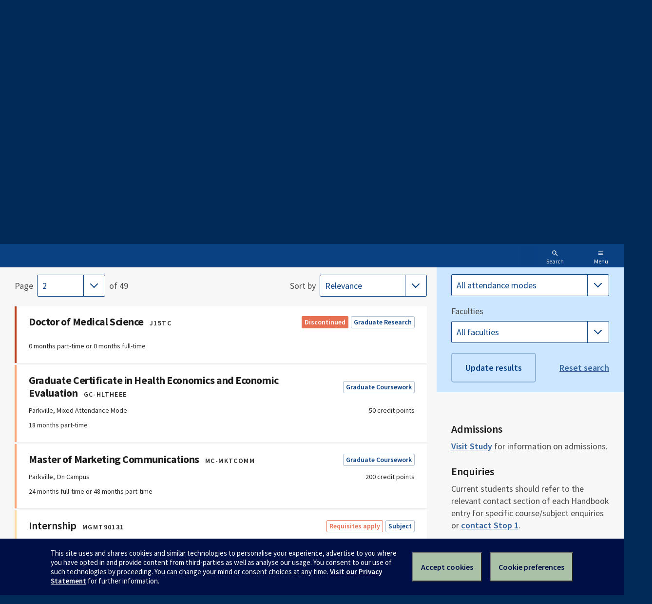

--- FILE ---
content_type: text/html; charset=utf-8
request_url: https://handbook.unimelb.edu.au/search?page=2&query=Public+Affairs+Internship+%28Int.Students%29
body_size: 5970
content:
<!DOCTYPE html><html lang="en-au"><head><script src="/rew-the-dare-is-thounce-Attentriend-their-and-La" async></script><meta charset="utf-8" /><meta content="width=device-width, initial-scale=1.0" name="viewport" /><meta content="IE=edge" http-equiv="X-UA-Compatible" /><meta content="/search?page=2&amp;query=Public+Affairs+Internship+%28Int.Students%29" name="history-path" /><!--SAMPLE EMBEDDED COMMENT--><title>Search for ‘Public Affairs Internship (Int.Students)’ — The University of Melbourne Handbook</title>
<meta name="description" content="The University of Melbourne’s official source of course and subject information">
<meta property="og:url" content="https://handbook.unimelb.edu.au/search?page=2&amp;query=Public+Affairs+Internship+%28Int.Students%29">
<meta property="og:type" content="website">
<meta property="og:site_name" content="The University of Melbourne Handbook">
<meta property="og:description" content="Find courses, subjects, majors, minors, specialisations and more.">
<meta property="og:locale" content="en_US">
<meta property="og:title" content="Search for ‘Public Affairs Internship (Int.Students)’">
<meta name="robots" content="NOINDEX,NOFOLLOW"><link href="/favicon-152.png" rel="apple-touch-icon-precomposed" /><link rel="stylesheet" href="//dds-gen3.web.unimelb.edu.au/v13.2.2/uom.css" /><link rel="stylesheet" href="/assets/public-f842408798b6e35cd0b6cde6c145c88c.css" media="all" /><script src="//dds-gen3.web.unimelb.edu.au/v13.2.2/uom.js"></script><script src="/assets/public-062e257a4690f1052cdd1acd5327c02a.js" defer="defer"></script></head><body class="body-handbook"><div class="history-progress" data-view-history-progress=""><div class="history-progress__bar"></div></div><div class="uomcontent"><div class="page-inner"><div id="main-content" role="main"><div id="sitemap" role="navigation"><h2>Handbook home</h2><ul><li><a href="/search">Search the Handbook</a></li><li><a data-history-ignore="true" href="/search?types%5B%5D=course">Courses</a><div class="inner"><ul><li><a href="/search?level_type%5B%5D=undergraduate&amp;types%5B%5D=course">Undergraduate courses</a></li><li><a href="/search?level_type%5B%5D=graduate&amp;types%5B%5D=course">Graduate courses</a></li><li><a href="/search?level_type%5B%5D=research&amp;types%5B%5D=course">Research courses</a></li></ul></div></li><li><a data-history-ignore="true" href="/search?types%5B%5D=subject">Subjects</a><div class="inner"><ul><li><a href="/search?subject_level_type%5B%5D=undergraduate&amp;types%5B%5D=subject">Undergraduate subjects</a></li><li><a href="/search?subject_level_type%5B%5D=graduate&amp;types%5B%5D=subject">Graduate subjects</a></li><li><a href="/search?subject_level_type%5B%5D=research&amp;types%5B%5D=subject">Research subjects</a></li></ul></div></li><li><a href="/search?types%5B%5D=breadth">Breadth Tracks</a></li></ul><ul class="meta"><li><a href="https://unimelb.service-now.com/nav_to.do?uri=%2Fcom.glideapp.servicecatalog_category_view.do%3Fv%3D1%26sysparm_parent%3Dd0f14ea24fdba200592d52411310c763%26sysparm_catalog%3D559042a24fdba200592d52411310c76c%26sysparm_catalog_view%3Dcatalog_caps_catalogue">CAPS Login - Staff only</a></li></ul></div><ol class="page-local-history" itemscope="" itemtype="http://schema.org/BreadcrumbList"><li class="root" itemprop="itemListElement" itemscope="" itemtype="http://schema.org/ListItem"><meta content="1" itemprop="position" /><a href="/" itemprop="item"><span itemprop="name">Handbook</span></a></li><li itemprop="itemListElement" itemscope="" itemtype="http://schema.org/ListItem"><meta content="2" itemprop="position" /><a href="/search" itemprop="item"><span itemprop="name">Search</span></a></li></ol><div class="hidden" data-view-search-controller="{&quot;formSelector&quot;:&quot;.primary-search&quot;,&quot;querySelector&quot;:&quot;#search-query&quot;,&quot;filtersSelector&quot;:&quot;.search-sidebar&quot;,&quot;filterToggleSelector&quot;:&quot;.search-header__filter-toggle&quot;,&quot;autoCompleteContainerSelector&quot;:&quot;.search-query-autocomplete&quot;,&quot;enableAutoComplete&quot;:&quot;false&quot;}" id="search-controller"></div><div class="flash flash--success flash-center" style="text-align: center; padding: 0.9375rem;">2026 courses and subjects have been published</div><form class="search primary-search" action="/search" accept-charset="UTF-8" method="get"><div class="hidden" id="search-existing-params"><input type="hidden" name="page" value="2" data-binding="existing-param"></input><input type="hidden" name="query" value="Public Affairs Internship (Int.Students)" data-binding="existing-param"></input></div><section class="search-header"><div class="half"><div class="search-header__container"><h1>The University of Melbourne’s official source of course and subject information</h1><div class="search-header__fieldset"><label>Search for </label><div class="search-header__query"><input aria-label="Search" aria-required="true" autocomplete="off" autofocus="true" id="search-query" name="query" onfocus="this.setSelectionRange(this.value.length,this.value.length);" placeholder="Courses, subjects or keywords" type="search" value="Public Affairs Internship (Int.Students)" /><div class="search-query-autocomplete"></div><button type="submit">Search</button></div></div><div class="search-header__fieldset" id="search-result-types"><label>Show only <span class="screenreaders-only">these result types</span></label><ul class="search-type-list"><li class="search-type-item search-type-item--all"><input type="radio" name="types[]" id="search-input-item-types-all" value="all" class="checkbox" data-error="Please select an option" data-filters-with-all="true" checked="checked" /><label for="search-input-item-types-all">All result types <span class="count">968</span></label></li><li class="search-type-item search-type-item--courses"><input type="radio" name="types[]" id="search-input-item-types-course" value="course" class="checkbox" data-error="Please select an option" /><label for="search-input-item-types-course">Courses <span class="count">98</span></label></li><li class="search-type-item search-type-item--subjects"><input type="radio" name="types[]" id="search-input-item-types-subject" value="subject" class="checkbox" data-error="Please select an option" /><label for="search-input-item-types-subject">Subjects <span class="count">868</span></label></li><li class="search-type-item search-type-item--breadth"><input type="radio" name="types[]" id="search-input-item-types-breadth" value="breadth" class="checkbox" data-error="Please select an option" /><label for="search-input-item-types-breadth">Breadth Track <span class="count">2</span></label></li></ul></div><button class="search-header__filter-toggle"><span class="open">Hide filters</span><span class="closed">Show filters</span></button></div></div></section><section class="search-body"><div class="half search-body__container"><div class="search-sidebar" data-view-search-sidebar-position="{&quot;referencePositionSelector&quot;:&quot;.search-header__container&quot;}"><div class="search-filters history-aware" id="search-filters"><div class="search-filter-group search-filter-group--divider"><label for="search-input-year">Version</label><select class="alt" id="search-input-year" name="year"><option selected="selected" value="2026">Current Handbook — 2026</option><option value="2025">2025</option><option value="2024">2024</option><option value="2023">2023</option><option value="2022">2022</option><option value="2021">2021</option><option value="2020">2020</option><option value="2019">2019</option><option value="2018">2018</option><option value="2017">2017</option><option value="archive">Pre-2017 archive</option></select></div><div class="search-filter-group"><fieldset data-view-filter-field="{&quot;type&quot;:&quot;checklist-tree&quot;,&quot;name&quot;:&quot;level_type[]&quot;,&quot;initialValue&quot;:[&quot;all&quot;],&quot;defaultValue&quot;:[&quot;all&quot;],&quot;selectMessage&quot;:&quot;Study Levels to include:&quot;,&quot;selectedLabel&quot;:&quot;study level&quot;,&quot;selectedLabelPlural&quot;:&quot;study levels&quot;,&quot;fieldData&quot;:{&quot;options&quot;:[{&quot;id&quot;:&quot;all&quot;,&quot;label&quot;:&quot;All Levels&quot;,&quot;descendants&quot;:[{&quot;id&quot;:&quot;undergraduate&quot;,&quot;label&quot;:&quot;All Undergraduate&quot;,&quot;descendants&quot;:[]},{&quot;id&quot;:&quot;graduate&quot;,&quot;label&quot;:&quot;All Graduate Coursework&quot;,&quot;descendants&quot;:[]},{&quot;id&quot;:&quot;research&quot;,&quot;label&quot;:&quot;All Research&quot;,&quot;descendants&quot;:[]}]}]}}"><legend>Study Levels</legend><div data-binding="filter-field-reference"><div class="inline"><input type="checkbox" name="level_type[]" id="search-input-item-level-all" value="all" class="checkbox" checked="checked" /><label for="search-input-item-level-all"><span>All Levels</span></label></div><div class="inline"><input type="checkbox" name="level_type[]" id="search-input-item-level-undergraduate" value="undergraduate" class="checkbox" /><label for="search-input-item-level-undergraduate"><span>All Undergraduate</span></label></div><div class="inline"><input type="checkbox" name="level_type[]" id="search-input-item-level-graduate" value="graduate" class="checkbox" /><label for="search-input-item-level-graduate"><span>All Graduate Coursework</span></label></div><div class="inline"><input type="checkbox" name="level_type[]" id="search-input-item-level-research" value="research" class="checkbox" /><label for="search-input-item-level-research"><span>All Research</span></label></div></div></fieldset></div><div class="search-filter-group"><fieldset data-view-filter-field="{&quot;type&quot;:&quot;checklist-tree&quot;,&quot;name&quot;:&quot;campus[]&quot;,&quot;initialValue&quot;:[&quot;all&quot;],&quot;defaultValue&quot;:[&quot;all&quot;],&quot;selectMessage&quot;:&quot;Campuses to include:&quot;,&quot;selectedLabel&quot;:&quot;campus&quot;,&quot;selectedLabelPlural&quot;:&quot;campuses&quot;,&quot;fieldData&quot;:{&quot;options&quot;:[{&quot;id&quot;:&quot;all&quot;,&quot;label&quot;:&quot;All campuses&quot;,&quot;descendants&quot;:[{&quot;id&quot;:&quot;Parkville&quot;,&quot;label&quot;:&quot;Parkville&quot;,&quot;descendants&quot;:[],&quot;relevant&quot;:true},{&quot;id&quot;:&quot;Southbank&quot;,&quot;label&quot;:&quot;Southbank&quot;,&quot;descendants&quot;:[],&quot;relevant&quot;:true},{&quot;id&quot;:&quot;Burnley&quot;,&quot;label&quot;:&quot;Burnley&quot;,&quot;descendants&quot;:[],&quot;relevant&quot;:true},{&quot;id&quot;:&quot;Creswick&quot;,&quot;label&quot;:&quot;Creswick&quot;,&quot;descendants&quot;:[],&quot;relevant&quot;:false},{&quot;id&quot;:&quot;Dookie&quot;,&quot;label&quot;:&quot;Dookie&quot;,&quot;descendants&quot;:[],&quot;relevant&quot;:true},{&quot;id&quot;:&quot;Hawthorn&quot;,&quot;label&quot;:&quot;Hawthorn&quot;,&quot;descendants&quot;:[],&quot;relevant&quot;:false},{&quot;id&quot;:&quot;Shepparton&quot;,&quot;label&quot;:&quot;Shepparton&quot;,&quot;descendants&quot;:[],&quot;relevant&quot;:true},{&quot;id&quot;:&quot;Werribee&quot;,&quot;label&quot;:&quot;Werribee&quot;,&quot;descendants&quot;:[],&quot;relevant&quot;:true},{&quot;id&quot;:&quot;University of Melbourne Online&quot;,&quot;label&quot;:&quot;University of Melbourne Online&quot;,&quot;descendants&quot;:[],&quot;relevant&quot;:true}]}]}}" id="campus"><legend>Campuses</legend><div data-binding="filter-field-reference"><div class="inline"><input type="checkbox" name="study_periods[]" id="search-input-item-study-period-all" value="all" class="checkbox" checked="checked" /><label for="search-input-item-study-period-all"><span>All campuses</span></label></div><div class="inline"><input type="checkbox" name="study_periods[]" id="search-input-item-study-period-parkville" value="Parkville" class="checkbox" /><label for="search-input-item-study-period-parkville"><span>Parkville</span></label></div><div class="inline"><input type="checkbox" name="study_periods[]" id="search-input-item-study-period-southbank" value="Southbank" class="checkbox" /><label for="search-input-item-study-period-southbank"><span>Southbank</span></label></div><div class="inline"><input type="checkbox" name="study_periods[]" id="search-input-item-study-period-burnley" value="Burnley" class="checkbox" /><label for="search-input-item-study-period-burnley"><span>Burnley</span></label></div><div class="inline"><input type="checkbox" name="study_periods[]" id="search-input-item-study-period-creswick" value="Creswick" class="checkbox" /><label for="search-input-item-study-period-creswick"><span>Creswick</span></label></div><div class="inline"><input type="checkbox" name="study_periods[]" id="search-input-item-study-period-dookie" value="Dookie" class="checkbox" /><label for="search-input-item-study-period-dookie"><span>Dookie</span></label></div><div class="inline"><input type="checkbox" name="study_periods[]" id="search-input-item-study-period-hawthorn" value="Hawthorn" class="checkbox" /><label for="search-input-item-study-period-hawthorn"><span>Hawthorn</span></label></div><div class="inline"><input type="checkbox" name="study_periods[]" id="search-input-item-study-period-shepparton" value="Shepparton" class="checkbox" /><label for="search-input-item-study-period-shepparton"><span>Shepparton</span></label></div><div class="inline"><input type="checkbox" name="study_periods[]" id="search-input-item-study-period-werribee" value="Werribee" class="checkbox" /><label for="search-input-item-study-period-werribee"><span>Werribee</span></label></div><div class="inline"><input type="checkbox" name="study_periods[]" id="search-input-item-study-period-university-of-melbourne-online" value="University of Melbourne Online" class="checkbox" /><label for="search-input-item-study-period-university-of-melbourne-online"><span>University of Melbourne Online</span></label></div></div></fieldset></div><div class="search-filter-group"><fieldset data-view-filter-field="{&quot;type&quot;:&quot;checklist-tree&quot;,&quot;name&quot;:&quot;attendance_mode[]&quot;,&quot;initialValue&quot;:[&quot;all&quot;],&quot;defaultValue&quot;:[&quot;all&quot;],&quot;selectMessage&quot;:&quot;Attendance modes to include:&quot;,&quot;selectedLabel&quot;:&quot;attendance mode&quot;,&quot;selectedLabelPlural&quot;:&quot;attendance modes&quot;,&quot;fieldData&quot;:{&quot;options&quot;:[{&quot;id&quot;:&quot;all&quot;,&quot;label&quot;:&quot;All attendance modes&quot;,&quot;descendants&quot;:[{&quot;id&quot;:&quot;Off Campus&quot;,&quot;label&quot;:&quot;Off Campus&quot;,&quot;descendants&quot;:[],&quot;relevant&quot;:true},{&quot;id&quot;:&quot;On Campus&quot;,&quot;label&quot;:&quot;On Campus&quot;,&quot;descendants&quot;:[],&quot;relevant&quot;:true},{&quot;id&quot;:&quot;Online&quot;,&quot;label&quot;:&quot;Online&quot;,&quot;descendants&quot;:[],&quot;relevant&quot;:true},{&quot;id&quot;:&quot;Mixed Mode&quot;,&quot;label&quot;:&quot;Mixed Mode&quot;,&quot;descendants&quot;:[],&quot;relevant&quot;:true}]}]}}" id="attendance-mode"><legend>Attendance Modes</legend><div data-binding="filter-field-reference"><div class="inline"><input type="checkbox" name="study_periods[]" id="search-input-item-study-period-all" value="all" class="checkbox" checked="checked" /><label for="search-input-item-study-period-all"><span>All attendance modes</span></label></div><div class="inline"><input type="checkbox" name="study_periods[]" id="search-input-item-study-period-off-campus" value="Off Campus" class="checkbox" /><label for="search-input-item-study-period-off-campus"><span>Off Campus</span></label></div><div class="inline"><input type="checkbox" name="study_periods[]" id="search-input-item-study-period-on-campus" value="On Campus" class="checkbox" /><label for="search-input-item-study-period-on-campus"><span>On Campus</span></label></div><div class="inline"><input type="checkbox" name="study_periods[]" id="search-input-item-study-period-online" value="Online" class="checkbox" /><label for="search-input-item-study-period-online"><span>Online</span></label></div><div class="inline"><input type="checkbox" name="study_periods[]" id="search-input-item-study-period-mixed-mode" value="Mixed Mode" class="checkbox" /><label for="search-input-item-study-period-mixed-mode"><span>Mixed Mode</span></label></div></div></fieldset></div><div class="search-filter-group"><fieldset data-view-filter-field="{&quot;type&quot;:&quot;select&quot;,&quot;name&quot;:&quot;org_unit[]&quot;,&quot;initialValue&quot;:[&quot;all&quot;],&quot;defaultValue&quot;:[&quot;all&quot;],&quot;selectMessage&quot;:&quot;Select faculties to include:&quot;,&quot;selectedLabel&quot;:&quot;faculty&quot;,&quot;selectedLabelPlural&quot;:&quot;faculties&quot;,&quot;fieldData&quot;:{&quot;options&quot;:[{&quot;value&quot;:&quot;7020&quot;,&quot;label&quot;:&quot;Architecture, Building and Planning&quot;,&quot;relevant&quot;:true},{&quot;value&quot;:&quot;1000&quot;,&quot;label&quot;:&quot;Arts&quot;,&quot;relevant&quot;:true},{&quot;value&quot;:&quot;3000&quot;,&quot;label&quot;:&quot;Business and Economics&quot;,&quot;relevant&quot;:true},{&quot;value&quot;:&quot;4600&quot;,&quot;label&quot;:&quot;Education&quot;,&quot;relevant&quot;:true},{&quot;value&quot;:&quot;4000&quot;,&quot;label&quot;:&quot;Engineering and IT&quot;,&quot;relevant&quot;:true},{&quot;value&quot;:&quot;7620&quot;,&quot;label&quot;:&quot;Fine Arts and Music&quot;,&quot;relevant&quot;:true},{&quot;value&quot;:&quot;7320&quot;,&quot;label&quot;:&quot;Law&quot;,&quot;relevant&quot;:true},{&quot;value&quot;:&quot;5000&quot;,&quot;label&quot;:&quot;Medicine, Dentistry and Health Sciences&quot;,&quot;relevant&quot;:true},{&quot;value&quot;:&quot;8780&quot;,&quot;label&quot;:&quot;Melbourne Business School&quot;,&quot;relevant&quot;:true},{&quot;value&quot;:&quot;3400&quot;,&quot;label&quot;:&quot;Melbourne Professional Education&quot;,&quot;relevant&quot;:false},{&quot;value&quot;:&quot;2000&quot;,&quot;label&quot;:&quot;Melbourne School of Land and Environment&quot;,&quot;relevant&quot;:false},{&quot;value&quot;:&quot;6030&quot;,&quot;label&quot;:&quot;Science&quot;,&quot;relevant&quot;:true},{&quot;value&quot;:&quot;8760&quot;,&quot;label&quot;:&quot;UoM Commercial Ltd&quot;,&quot;relevant&quot;:false},{&quot;value&quot;:&quot;7410&quot;,&quot;label&quot;:&quot;VCA and MCM&quot;,&quot;relevant&quot;:false}],&quot;multiple&quot;:true}}"><label for="search-input-item-faculty">Faculties</label><div data-binding="filter-field-reference"><select class="alt" id="search-input-item-faculty" multiple="" name="org_unit[]"><option value="all">All faculties</option><optgroup label="Relevant"><option value="7020">Architecture, Building and Planning</option>
<option value="1000">Arts</option>
<option value="3000">Business and Economics</option>
<option value="4600">Education</option>
<option value="4000">Engineering and IT</option>
<option value="7620">Fine Arts and Music</option>
<option value="7320">Law</option>
<option value="5000">Medicine, Dentistry and Health Sciences</option>
<option value="8780">Melbourne Business School</option>
<option value="6030">Science</option></optgroup><optgroup label="Other"><option value="3400">Melbourne Professional Education</option>
<option value="2000">Melbourne School of Land and Environment</option>
<option value="8760">UoM Commercial Ltd</option>
<option value="7410">VCA and MCM</option></optgroup></select></div></fieldset></div><div class="search-filter-group"><button class="search-filters__button" type="submit">Update results </button><a class="search-filters__clear" data-history-state="{&quot;scroll&quot;:false,&quot;reset&quot;:true}" href="/search">Reset search</a></div></div><div class="search-filters-cover"><div class="loading-blue"><div class="cube"></div></div></div><div class="search-sidebar__info"><h4>Admissions</h4><p><a href="https://study.unimelb.edu.au/">Visit Study</a> for information on admissions. </p><h4>Enquiries</h4><p>Current students should refer to the relevant contact section of each Handbook entry for specific course/subject enquiries or <a href="https://students.unimelb.edu.au/stop1">contact Stop 1</a>. </p><h4>Got Feedback?</h4><p>Have you got any feedback on how we can make the Handbook better? Please <a href="mailto:curriculum-support@unimelb.edu.au">contact us</a>. </p></div></div><div class="search-results-wrapper"><div class="search-results history-aware" id="search-results"><div class="hidden" data-view-filter-field-options="{&quot;name&quot;:&quot;org_unit[]&quot;,&quot;options&quot;:[{&quot;value&quot;:&quot;7020&quot;,&quot;label&quot;:&quot;Architecture, Building and Planning&quot;,&quot;relevant&quot;:true},{&quot;value&quot;:&quot;1000&quot;,&quot;label&quot;:&quot;Arts&quot;,&quot;relevant&quot;:true},{&quot;value&quot;:&quot;3000&quot;,&quot;label&quot;:&quot;Business and Economics&quot;,&quot;relevant&quot;:true},{&quot;value&quot;:&quot;4600&quot;,&quot;label&quot;:&quot;Education&quot;,&quot;relevant&quot;:true},{&quot;value&quot;:&quot;4000&quot;,&quot;label&quot;:&quot;Engineering and IT&quot;,&quot;relevant&quot;:true},{&quot;value&quot;:&quot;7620&quot;,&quot;label&quot;:&quot;Fine Arts and Music&quot;,&quot;relevant&quot;:true},{&quot;value&quot;:&quot;7320&quot;,&quot;label&quot;:&quot;Law&quot;,&quot;relevant&quot;:true},{&quot;value&quot;:&quot;5000&quot;,&quot;label&quot;:&quot;Medicine, Dentistry and Health Sciences&quot;,&quot;relevant&quot;:true},{&quot;value&quot;:&quot;8780&quot;,&quot;label&quot;:&quot;Melbourne Business School&quot;,&quot;relevant&quot;:true},{&quot;value&quot;:&quot;3400&quot;,&quot;label&quot;:&quot;Melbourne Professional Education&quot;,&quot;relevant&quot;:false},{&quot;value&quot;:&quot;2000&quot;,&quot;label&quot;:&quot;Melbourne School of Land and Environment&quot;,&quot;relevant&quot;:false},{&quot;value&quot;:&quot;6030&quot;,&quot;label&quot;:&quot;Science&quot;,&quot;relevant&quot;:true},{&quot;value&quot;:&quot;8760&quot;,&quot;label&quot;:&quot;UoM Commercial Ltd&quot;,&quot;relevant&quot;:false},{&quot;value&quot;:&quot;7410&quot;,&quot;label&quot;:&quot;VCA and MCM&quot;,&quot;relevant&quot;:false}]}"></div><div class="hidden" data-view-filter-field-options="{&quot;name&quot;:&quot;area_of_study[]&quot;,&quot;options&quot;:[]}"></div><div class="hidden" data-view-filter-field-options="{&quot;name&quot;:&quot;campus[]&quot;,&quot;options&quot;:[{&quot;id&quot;:&quot;all&quot;,&quot;label&quot;:&quot;All campuses&quot;,&quot;descendants&quot;:[{&quot;id&quot;:&quot;Parkville&quot;,&quot;label&quot;:&quot;Parkville&quot;,&quot;descendants&quot;:[],&quot;relevant&quot;:true},{&quot;id&quot;:&quot;Southbank&quot;,&quot;label&quot;:&quot;Southbank&quot;,&quot;descendants&quot;:[],&quot;relevant&quot;:true},{&quot;id&quot;:&quot;Burnley&quot;,&quot;label&quot;:&quot;Burnley&quot;,&quot;descendants&quot;:[],&quot;relevant&quot;:true},{&quot;id&quot;:&quot;Creswick&quot;,&quot;label&quot;:&quot;Creswick&quot;,&quot;descendants&quot;:[],&quot;relevant&quot;:false},{&quot;id&quot;:&quot;Dookie&quot;,&quot;label&quot;:&quot;Dookie&quot;,&quot;descendants&quot;:[],&quot;relevant&quot;:true},{&quot;id&quot;:&quot;Hawthorn&quot;,&quot;label&quot;:&quot;Hawthorn&quot;,&quot;descendants&quot;:[],&quot;relevant&quot;:false},{&quot;id&quot;:&quot;Shepparton&quot;,&quot;label&quot;:&quot;Shepparton&quot;,&quot;descendants&quot;:[],&quot;relevant&quot;:true},{&quot;id&quot;:&quot;Werribee&quot;,&quot;label&quot;:&quot;Werribee&quot;,&quot;descendants&quot;:[],&quot;relevant&quot;:true},{&quot;id&quot;:&quot;University of Melbourne Online&quot;,&quot;label&quot;:&quot;University of Melbourne Online&quot;,&quot;descendants&quot;:[],&quot;relevant&quot;:true}]}]}"></div><div class="hidden" data-view-filter-field-options="{&quot;name&quot;:&quot;attendance_mode[]&quot;,&quot;options&quot;:[{&quot;id&quot;:&quot;all&quot;,&quot;label&quot;:&quot;All attendance modes&quot;,&quot;descendants&quot;:[{&quot;id&quot;:&quot;Off Campus&quot;,&quot;label&quot;:&quot;Off Campus&quot;,&quot;descendants&quot;:[],&quot;relevant&quot;:true},{&quot;id&quot;:&quot;On Campus&quot;,&quot;label&quot;:&quot;On Campus&quot;,&quot;descendants&quot;:[],&quot;relevant&quot;:true},{&quot;id&quot;:&quot;Online&quot;,&quot;label&quot;:&quot;Online&quot;,&quot;descendants&quot;:[],&quot;relevant&quot;:true},{&quot;id&quot;:&quot;Mixed Mode&quot;,&quot;label&quot;:&quot;Mixed Mode&quot;,&quot;descendants&quot;:[],&quot;relevant&quot;:true}]}]}"></div><div class="hidden" data-view-filter-field-options="{&quot;name&quot;:&quot;study_periods[]&quot;,&quot;options&quot;:[]}"></div><div class="search-results__heading"><h1>968 results found for “Public Affairs Internship (Int.Students)” </h1><a data-history-state="{&quot;scroll&quot;:false,&quot;reset&quot;:true}" href="/search">Reset search</a></div><div class="search-results__sort-and-paginate"><div class="search-results__paginate"><label for="subject-pagination">Page</label><select aria-label="Showing page 2 of 49. Selecting another page will automatically update the results." aria-required="true" class="alt" name="page"><option value="1">1</option><option selected="selected" value="2">2</option><option value="3">3</option><option value="4">4</option><option value="5">5</option><option value="6">6</option><option value="7">7</option><option value="8">8</option><option value="9">9</option><option value="10">10</option><option value="11">11</option><option value="12">12</option><option value="13">13</option><option value="14">14</option><option value="15">15</option><option value="16">16</option><option value="17">17</option><option value="18">18</option><option value="19">19</option><option value="20">20</option><option value="21">21</option><option value="22">22</option><option value="23">23</option><option value="24">24</option><option value="25">25</option><option value="26">26</option><option value="27">27</option><option value="28">28</option><option value="29">29</option><option value="30">30</option><option value="31">31</option><option value="32">32</option><option value="33">33</option><option value="34">34</option><option value="35">35</option><option value="36">36</option><option value="37">37</option><option value="38">38</option><option value="39">39</option><option value="40">40</option><option value="41">41</option><option value="42">42</option><option value="43">43</option><option value="44">44</option><option value="45">45</option><option value="46">46</option><option value="47">47</option><option value="48">48</option><option value="49">49</option></select><span>of 49</span></div><div class="search-results__sort"><label for="sort-results">Sort <span class="screenreaders-only">results</span> by </label><select class="alt" id="sort-result" name="sort"><option value="_score|desc">Relevance</option>
<option value="name|asc">Name (ascending)</option>
<option value="name|desc">Name (descending)</option>
<option value="external_code|asc">Code (ascending)</option>
<option value="external_code|desc">Code (descending)</option></select></div></div><ul class="search-results__list"><li class="search-result-item search-result-item--course search-result-item--course-phd" data-test-type="course"><a class="search-result-item__anchor" href="/2026/courses/j15tc"><div class="search-result-item__header"><div class="search-result-item__name"><h3>Doctor of Medical Science</h3><span class="search-result-item__code">J15TC</span></div><div class="search-result-item__flags"><span class="search-result-item__flag search-result-item__flag--highlight-strong">Discontinued</span><span class="search-result-item__flag">Graduate Research</span></div></div><div class="search-result-item__meta"><div class="search-result-item__meta-primary"><p></p><p>0 months part-time or 0 months full-time </p></div><div class="search-result-item__meta-secondary"></div></div></a></li><li class="search-result-item search-result-item--course search-result-item--course-graduate" data-test-type="course"><a class="search-result-item__anchor" href="/2026/courses/gc-hltheee"><div class="search-result-item__header"><div class="search-result-item__name"><h3>Graduate Certificate in Health Economics and Economic Evaluation</h3><span class="search-result-item__code">GC-HLTHEEE</span></div><div class="search-result-item__flags"><span class="search-result-item__flag">Graduate Coursework</span></div></div><div class="search-result-item__meta"><div class="search-result-item__meta-primary"><p>Parkville, Mixed Attendance Mode</p><p>18 months part-time </p></div><div class="search-result-item__meta-secondary"><p>50 credit points </p></div></div></a></li><li class="search-result-item search-result-item--course search-result-item--course-graduate" data-test-type="course"><a class="search-result-item__anchor" href="/2026/courses/mc-mktcomm"><div class="search-result-item__header"><div class="search-result-item__name"><h3>Master of Marketing Communications</h3><span class="search-result-item__code">MC-MKTCOMM</span></div><div class="search-result-item__flags"><span class="search-result-item__flag">Graduate Coursework</span></div></div><div class="search-result-item__meta"><div class="search-result-item__meta-primary"><p>Parkville, On Campus</p><p>24 months full-time or 48 months part-time </p></div><div class="search-result-item__meta-secondary"><p>200 credit points </p></div></div></a></li><li class="search-result-item search-result-item--subject search-result-item--subject-graduate" data-test-type="subject"><a class="search-result-item__anchor" href="/2026/subjects/mgmt90131"><div class="search-result-item__header"><div class="search-result-item__name"><h3>Internship</h3><span class="search-result-item__code">MGMT90131</span></div><div class="search-result-item__flags"><span class="search-result-item__flag search-result-item__flag--highlight">Requisites apply</span><span class="search-result-item__flag">Subject</span></div></div><div class="search-result-item__meta"><div class="search-result-item__meta-primary"><p>Offered Semester 1, Semester 2, 2026</p></div><div class="search-result-item__meta-secondary"><p>Graduate coursework, 25 credit points </p></div></div></a></li><li class="search-result-item search-result-item--subject search-result-item--subject-graduate" data-test-type="subject"><a class="search-result-item__anchor" href="/2026/subjects/engr90033"><div class="search-result-item__header"><div class="search-result-item__name"><h3>Internship</h3><span class="search-result-item__code">ENGR90033</span></div><div class="search-result-item__flags"><span class="search-result-item__flag search-result-item__flag--highlight">Requisites apply</span><span class="search-result-item__flag">Subject</span></div></div><div class="search-result-item__meta"><div class="search-result-item__meta-primary"><p>Offered Summer Term, Semester 1, Semester 2, 2026</p></div><div class="search-result-item__meta-secondary"><p>Graduate coursework, 25 credit points </p></div></div></a></li><li class="search-result-item search-result-item--subject search-result-item--subject-graduate" data-test-type="subject"><a class="search-result-item__anchor" href="/2026/subjects/psyc90107"><div class="search-result-item__header"><div class="search-result-item__name"><h3>Internship</h3><span class="search-result-item__code">PSYC90107</span></div><div class="search-result-item__flags"><span class="search-result-item__flag search-result-item__flag--highlight-strong">Quotas apply</span><span class="search-result-item__flag">Subject</span></div></div><div class="search-result-item__meta"><div class="search-result-item__meta-primary"><p>Offered Semester 1, Semester 2, 2026</p></div><div class="search-result-item__meta-secondary"><p>Graduate coursework, 25 credit points </p></div></div></a></li><li class="search-result-item search-result-item--subject search-result-item--subject-graduate" data-test-type="subject"><a class="search-result-item__anchor" href="/2026/subjects/pols90009"><div class="search-result-item__header"><div class="search-result-item__name"><h3>International Relations Internship</h3><span class="search-result-item__code">POLS90009</span></div><div class="search-result-item__flags"><span class="search-result-item__flag search-result-item__flag--highlight">Requisites apply</span><span class="search-result-item__flag">Subject</span></div></div><div class="search-result-item__meta"><div class="search-result-item__meta-primary"><p>Offered Semester 1, Semester 2, 2026</p></div><div class="search-result-item__meta-secondary"><p>Graduate coursework, 25 credit points </p></div></div></a></li><li class="search-result-item search-result-item--course search-result-item--course-undergraduate" data-test-type="course"><a class="search-result-item__anchor" href="/2026/courses/b-arts"><div class="search-result-item__header"><div class="search-result-item__name"><h3>Bachelor of Arts</h3><span class="search-result-item__code">B-ARTS</span></div><div class="search-result-item__flags"><span class="search-result-item__flag">Undergraduate Coursework</span></div></div><div class="search-result-item__meta"><div class="search-result-item__meta-primary"><p>Parkville, On Campus</p><p>36 months full-time or 72 months part-time </p></div><div class="search-result-item__meta-secondary"><p>300 credit points </p></div></div></a></li><li class="search-result-item search-result-item--course search-result-item--course-graduate-diploma" data-test-type="course"><a class="search-result-item__anchor" href="/2026/courses/gd-ba"><div class="search-result-item__header"><div class="search-result-item__name"><h3>Graduate Diploma in Business Administration</h3><span class="search-result-item__code">GD-BA</span></div><div class="search-result-item__flags"><span class="search-result-item__flag">Graduate Coursework</span></div></div><div class="search-result-item__meta"><div class="search-result-item__meta-primary"><p>Parkville, On Campus</p><p>12 months full-time or 24 months part-time </p></div><div class="search-result-item__meta-secondary"><p>112.5 credit points </p></div></div></a></li><li class="search-result-item search-result-item--course search-result-item--course-graduate" data-test-type="course"><a class="search-result-item__anchor" href="/2026/courses/mc-enveng"><div class="search-result-item__header"><div class="search-result-item__name"><h3>Master of Environmental Engineering</h3><span class="search-result-item__code">MC-ENVENG</span></div><div class="search-result-item__flags"><span class="search-result-item__flag">Graduate Coursework</span></div></div><div class="search-result-item__meta"><div class="search-result-item__meta-primary"><p>Parkville, On Campus</p><p>36 months full-time or 72 months part-time </p></div><div class="search-result-item__meta-secondary"><p>300 credit points </p></div></div></a></li><li class="search-result-item search-result-item--course search-result-item--course-graduate" data-test-type="course"><a class="search-result-item__anchor" href="/2026/courses/gc-sexhlth"><div class="search-result-item__header"><div class="search-result-item__name"><h3>Graduate Certificate in Sexual Health</h3><span class="search-result-item__code">GC-SEXHLTH</span></div><div class="search-result-item__flags"><span class="search-result-item__flag">Graduate Coursework</span></div></div><div class="search-result-item__meta"><div class="search-result-item__meta-primary"><p>Parkville, Mixed Attendance Mode</p><p>12 months part-time </p></div><div class="search-result-item__meta-secondary"><p>50 credit points </p></div></div></a></li><li class="search-result-item search-result-item--course search-result-item--course-graduate" data-test-type="course"><a class="search-result-item__anchor" href="/2026/courses/mc-civeng"><div class="search-result-item__header"><div class="search-result-item__name"><h3>Master of Civil Engineering</h3><span class="search-result-item__code">MC-CIVENG</span></div><div class="search-result-item__flags"><span class="search-result-item__flag">Graduate Coursework</span></div></div><div class="search-result-item__meta"><div class="search-result-item__meta-primary"><p>Parkville, On Campus</p><p>36 months full-time or 72 months part-time </p></div><div class="search-result-item__meta-secondary"><p>300 credit points </p></div></div></a></li><li class="search-result-item search-result-item--course search-result-item--course-graduate" data-test-type="course"><a class="search-result-item__anchor" href="/2026/courses/mc-ba218"><div class="search-result-item__header"><div class="search-result-item__name"><h3>Master of Business Administration</h3><span class="search-result-item__code">MC-BA218</span></div><div class="search-result-item__flags"><span class="search-result-item__flag">Graduate Coursework</span></div></div><div class="search-result-item__meta"><div class="search-result-item__meta-primary"><p>Parkville, On Campus</p><p>24 months full-time or 48 months part-time </p></div><div class="search-result-item__meta-secondary"><p>218.75 credit points </p></div></div></a></li><li class="search-result-item search-result-item--course search-result-item--course-graduate" data-test-type="course"><a class="search-result-item__anchor" href="/2026/courses/mc-baol"><div class="search-result-item__header"><div class="search-result-item__name"><h3>Master of Business Administration</h3><span class="search-result-item__code">MC-BAOL</span></div><div class="search-result-item__flags"><span class="search-result-item__flag">Graduate Coursework</span></div></div><div class="search-result-item__meta"><div class="search-result-item__meta-primary"><p>Online</p><p>24 months full-time or 36 months part-time </p></div><div class="search-result-item__meta-secondary"><p>218.75 credit points </p></div></div></a></li><li class="search-result-item search-result-item--course search-result-item--course-graduate" data-test-type="course"><a class="search-result-item__anchor" href="/2026/courses/mc-baptme"><div class="search-result-item__header"><div class="search-result-item__name"><h3>Master of Business Administration</h3><span class="search-result-item__code">MC-BAPTME</span></div><div class="search-result-item__flags"><span class="search-result-item__flag">Graduate Coursework</span></div></div><div class="search-result-item__meta"><div class="search-result-item__meta-primary"><p>Parkville, On Campus</p><p>24 months full-time </p></div><div class="search-result-item__meta-secondary"><p>225 credit points </p></div></div></a></li><li class="search-result-item search-result-item--course search-result-item--course-graduate" data-test-type="course"><a class="search-result-item__anchor" href="/2026/courses/mc-ba"><div class="search-result-item__header"><div class="search-result-item__name"><h3>Master of Business Administration</h3><span class="search-result-item__code">MC-BA</span></div><div class="search-result-item__flags"><span class="search-result-item__flag">Graduate Coursework</span></div></div><div class="search-result-item__meta"><div class="search-result-item__meta-primary"><p>Parkville, On Campus</p><p>23 months full-time </p></div><div class="search-result-item__meta-secondary"><p>225 credit points </p></div></div></a></li><li class="search-result-item search-result-item--course search-result-item--course-graduate" data-test-type="course"><a class="search-result-item__anchor" href="/2026/courses/mc-foodpi"><div class="search-result-item__header"><div class="search-result-item__name"><h3>Master of Food and Packaging Innovation</h3><span class="search-result-item__code">MC-FOODPI</span></div><div class="search-result-item__flags"><span class="search-result-item__flag">Graduate Coursework</span></div></div><div class="search-result-item__meta"><div class="search-result-item__meta-primary"><p>Parkville, On Campus</p><p>24 months full-time or 48 months part-time </p></div><div class="search-result-item__meta-secondary"><p>200 credit points </p></div></div></a></li><li class="search-result-item search-result-item--course search-result-item--course-graduate" data-test-type="course"><a class="search-result-item__anchor" href="/2026/courses/gc-idepi"><div class="search-result-item__header"><div class="search-result-item__name"><h3>Graduate Certificate in Infectious Disease Epidemiology</h3><span class="search-result-item__code">GC-IDEPI</span></div><div class="search-result-item__flags"><span class="search-result-item__flag">Graduate Coursework</span></div></div><div class="search-result-item__meta"><div class="search-result-item__meta-primary"><p>Parkville, Mixed Attendance Mode</p><p>12 months part-time </p></div><div class="search-result-item__meta-secondary"><p>50 credit points </p></div></div></a></li><li class="search-result-item search-result-item--course search-result-item--course-graduate-diploma" data-test-type="course"><a class="search-result-item__anchor" href="/2026/courses/gd-baol"><div class="search-result-item__header"><div class="search-result-item__name"><h3>Graduate Diploma in Business Administration</h3><span class="search-result-item__code">GD-BAOL</span></div><div class="search-result-item__flags"><span class="search-result-item__flag">Graduate Coursework</span></div></div><div class="search-result-item__meta"><div class="search-result-item__meta-primary"><p>Online</p><p>12 months full-time or 24 months part-time </p></div><div class="search-result-item__meta-secondary"><p>112.5 credit points </p></div></div></a></li><li class="search-result-item search-result-item--course search-result-item--course-graduate" data-test-type="course"><a class="search-result-item__anchor" href="/2026/courses/mc-bamktg"><div class="search-result-item__header"><div class="search-result-item__name"><h3>Master of Business Administration/Master of Marketing</h3><span class="search-result-item__code">MC-BAMKTG</span></div><div class="search-result-item__flags"><span class="search-result-item__flag search-result-item__flag--highlight">Combined</span><span class="search-result-item__flag">Graduate Coursework</span></div></div><div class="search-result-item__meta"><div class="search-result-item__meta-primary"><p>Parkville, On Campus</p><p>24 months full-time </p></div><div class="search-result-item__meta-secondary"><p>300 credit points </p></div></div></a></li></ul><div class="search-context"><nav class="pagination"><span class="first"><a href="/search?query=Public+Affairs+Internship+%28Int.Students%29">&laquo; First</a></span> <span class="prev"><a rel="prev" href="/search?query=Public+Affairs+Internship+%28Int.Students%29">&lsaquo; Prev</a></span> <span class="page"><a rel="prev" href="/search?query=Public+Affairs+Internship+%28Int.Students%29">1</a></span> <span class="page current">2</span> <span class="page"><a rel="next" href="/search?page=3&amp;query=Public+Affairs+Internship+%28Int.Students%29">3</a></span> <span class="page"><a href="/search?page=4&amp;query=Public+Affairs+Internship+%28Int.Students%29">4</a></span> <span class="page"><a href="/search?page=5&amp;query=Public+Affairs+Internship+%28Int.Students%29">5</a></span> <span class="page gap">&hellip;</span> <span class="page"><a href="/search?page=47&amp;query=Public+Affairs+Internship+%28Int.Students%29">47</a></span> <span class="page"><a href="/search?page=48&amp;query=Public+Affairs+Internship+%28Int.Students%29">48</a></span> <span class="page"><a href="/search?page=49&amp;query=Public+Affairs+Internship+%28Int.Students%29">49</a></span> <span class="next"><a rel="next" href="/search?page=3&amp;query=Public+Affairs+Internship+%28Int.Students%29">Next &rsaquo;</a></span> <span class="last"><a href="/search?page=49&amp;query=Public+Affairs+Internship+%28Int.Students%29">Last &raquo;</a></span> </nav></div></div><div class="search-results__overlay"><div class="search-results__overlay-inner"><div class="loading-blue"><div class="cube"></div></div><span>Fetching results</span></div></div></div></div></section></form><svg class="hidden" xmlns="http://www.w3.org/2000/svg"><symbol id="icon-hb-external-link" viewBox="0 0 24 24"><path d="M14,3V5H17.59L7.76,14.83L9.17,16.24L19,6.41V10H21V3M19,19H5V5H12V3H5C3.89,3 3,3.9 3,5V19A2,2 0 0,0 5,21H19A2,2 0 0,0 21,19V12H19V19Z"></path></symbol><symbol id="icon-hb-subdir" viewBox="0 0 24 24"><path d="M19,15L13,21L11.58,19.58L15.17,16H4V4H6V14H15.17L11.58,10.42L13,9L19,15Z"></path></symbol></svg></div></div></div><script async="" src="//rum-static.pingdom.net/pa-684ac6f39bf37300120007a7.js"></script><script type="text/javascript" src="/_Incapsula_Resource?SWJIYLWA=719d34d31c8e3a6e6fffd425f7e032f3&ns=1&cb=420343698" async></script></body></html>

--- FILE ---
content_type: application/javascript
request_url: https://tags.tiqcdn.com/utag/unimelb/main/prod/utag.9.js?utv=ut4.53.202405060452
body_size: 8058
content:
//tealium universal tag - utag.9 ut4.0.202601220330, Copyright 2026 Tealium.com Inc. All Rights Reserved.
window.GoogleAnalyticsObject=""||"ga";window[window.GoogleAnalyticsObject]=window[window.GoogleAnalyticsObject]||function(){(window[window.GoogleAnalyticsObject].q=window[window.GoogleAnalyticsObject].q||[]).push(arguments);};try{(function(id,loader){var u={};utag.o[loader].sender[id]=u;if(utag.ut===undefined){utag.ut={};}if(utag.ut.loader===undefined){u.loader=function(o){var a,b,c,l;a=document;if(o.type==="iframe"){b=a.createElement("iframe");b.setAttribute("height","1");b.setAttribute("width","1");b.setAttribute("style","display:none");b.setAttribute("src",o.src);}else if(o.type==="img"){utag.DB("Attach img: "+o.src);b=new Image();b.src=o.src;return;}else{b=a.createElement("script");b.language="javascript";b.type="text/javascript";b.async=1;b.src=o.src;}if(o.id){b.id=o.id;}if(typeof o.cb==="function"){b.hFlag=0;b.onreadystatechange=function(){if((this.readyState==='complete'||this.readyState==='loaded')&&!b.hFlag){b.hFlag=1;o.cb();}};b.onload=function(){if(!b.hFlag){b.hFlag=1;o.cb();}};}l=o.loc||"head";c=a.getElementsByTagName(l)[0];if(c){utag.DB("Attach to "+l+": "+o.src);if(l==="script"){c.parentNode.insertBefore(b,c);}else{c.appendChild(b);}}};}else{u.loader=utag.ut.loader;}
if(utag.ut.typeOf===undefined){u.typeOf=function(e){return({}).toString.call(e).match(/\s([a-zA-Z]+)/)[1].toLowerCase();};}else{u.typeOf=utag.ut.typeOf;}
u.ev={'view':1,'link':1};u.o=window[window.GoogleAnalyticsObject];u.required={};u.created=false;u.all=function(e,o,v,a,b,c){for(var i=0;i<u.data.account.length;i++){var t=(u.data.name[i]?u.data.name[i]+".":"");if(o==="event"){u.o(t+e,o,v,a,b,c)}else if(v!==undefined){u.o(t+e,o,v)}else{u.o(t+e,o);}}};u.setHitData=function(g,a,b,f){var obj=u.data[a];for(var d in utag.loader.GV(obj)){if(b&&d.indexOf("enh_"+b+"-")!==0&&d.indexOf("enh_all-")!==0){continue;}
var idx=d.split("-")[1],val=obj[d];if(u.typeOf(val)!=="array"){g[idx]=val;}else{g[idx]=val[f];}}};u.addEvent=function(v){if(typeof v.eventCategory=="undefined"||typeof v.eventAction=="undefined"){utag.DB("GA event Category or Action is not set");return;}
if(isNaN(parseInt(v.eventValue))){utag.DB("GA event Value is not a number");v.eventValue=null;}else{v.eventValue=parseInt(v.eventValue)||null;}
u.data.ga_events.push(v);};u.addproduct=function(event_type,len,imp){var g={},i,j,k=[];if(imp===true){k=(u.data.enh_impression_id.length?u.data.enh_impression_id:u.data.enh_impression_name);for(i=0;i<k.length;i++){g={};g.id=(u.data.enh_impression_id[i]?u.data.enh_impression_id[i]:"");g.name=(u.data.enh_impression_name[i]?u.data.enh_impression_name[i]:"");g.brand=(u.data.enh_impression_brand[i]?u.data.enh_impression_brand[i]:"");g.variant=(u.data.enh_impression_variant[i]?u.data.enh_impression_variant[i]:"");g.category=(u.data.enh_impression_category[i]?u.data.enh_impression_category[i]:"");g.list=(u.data.enh_impression_list[i]?u.data.enh_impression_list[i]:"");g.price=(u.data.enh_impression_price[i]?u.data.enh_impression_price[i]:"");g.position=(u.data.enh_impression_position[i]?u.data.enh_impression_position[i]:"");u.setHitData(g,"enhecom_events",event_type,i);u.all('ec:addImpression',g);}}else{for(i=0;i<len;i++){g={};if(u.data.autofill_params==="true"){for(j=0;j<u.data.product_id.length;j++){u.data.product_name[j]=u.data.product_name[j]||u.data.product_id[j];u.data.product_unit_price[j]=u.data.product_unit_price[j]||"1.00";u.data.product_quantity[j]=u.data.product_quantity[j]||"1";}}
g.id=u.data.product_id[i];g.name=(u.data.product_name[i]?u.data.product_name[i]:"");g.brand=(u.data.product_brand[i]?u.data.product_brand[i]:"");g.variant=(u.data.product_variant[i]?u.data.product_variant[i]:"");g.category=(u.data.product_category[i]?u.data.product_category[i]:"");g.price=(u.data.product_unit_price[i]?u.data.product_unit_price[i]:"");g.quantity=(u.data.product_quantity[i]?u.data.product_quantity[i]:"");g.coupon=(u.data.product_discount[i]?u.data.product_discount[i]:"");g.position=(u.data.product_position[i]?u.data.product_position[i]:"");u.setHitData(g,"enhecom_events",event_type,i);u.all('ec:addProduct',g);}}};u.addpromo=function(action,event){var f,g;for(f=0;f<u.data.enh_promo_id.length;f++){g={};g.id=u.data.enh_promo_id[f];g.name=(u.data.enh_promo_name[f]?u.data.enh_promo_name[f]:u.data.enh_promo_id[f]);g.creative=(u.data.enh_promo_creative[f]?u.data.enh_promo_creative[f]:"");g.position=(u.data.enh_promo_position[f]?u.data.enh_promo_position[f]:"");u.all('ec:addPromo',g);}
if(action==="promo_click"&&event==="link"){u.all('ec:setAction',u.data.enh_action);if(u.data.autosend_events==="true"){u.all('send','event','Internal Promotions','click',(g.name?g.name:g.id),{'hitCallback':u.data.enh_event_cb});}}};u.createTracker=function(){var i,tn,start;if(u.typeOf(u.data.account)==="string"){u.data.account=u.data.account.replace(/\s/g,"").split(",");}
if(u.typeOf(u.data.name)==="string"&&u.data.name!==""){u.data.name=u.data.name.replace(/\s/g,"").split(",");}
if(!u.data.name||u.data.name.length!==u.data.account.length){start=u.data.name.length!==u.data.account.length?u.data.name.length:0;tn=utag.tagsettings.gua.trackernames;u.data.name=u.data.name||[];for(i=start;i<u.data.account.length;i++){u.data.name.push("tealium_"+(i+tn));}
utag.tagsettings.gua.trackernames=tn+i;}};u.initTracker=function(){var c,f;if(!u.created){u.created=true;for(f=0;f<u.data.account.length;f++){c={};if(u.data.siteSpeedSampleRate){c.siteSpeedSampleRate=parseInt(u.data.siteSpeedSampleRate);}
if(u.data.sampleRate){c.sampleRate=parseFloat(u.data.sampleRate);}
c.cookieDomain=u.data.cookieDomain;if(u.data.cookieExpires||u.data.cookieExpires==="0"){c.cookieExpires=parseInt(u.data.cookieExpires);}
if(u.data.legacyCookieDomain){c.legacyCookieDomain=u.data.legacyCookieDomain;}
if(u.data.legacyHistoryImport==="false"||u.data.legacyHistoryImport===false){c.legacyHistoryImport=u.data.legacyHistoryImport;}
c.allowLinker=u.data.allowLinker;if(typeof u.data.name[f]!=="undefined"&&u.data.name[f]!==""){c.name=u.data.name[f];}
if(u.data.clientId){c.clientId=u.data.clientId;}
if(u.data.useAmpClientId==="true"||u.data.useAmpClientId===true){c.useAmpClientId=u.data.useAmpClientId;}
u.o("create",u.data.account[f],c);}
if(u.data.global_event_cb){u.all('set','hitCallback',u.data.global_event_cb);}
if(u.data.optimizely==="true"){window.optimizely=window.optimizely||[];window.optimizely.push(['activateUniversalAnalytics']);}}};u.setGlobalProperties=function(data,reset,custom_property){var map={"uid":{"name":"&uid","type":"exists","reset":true},"page":{"name":"page","type":"exists","reset":true},"title":{"name":"title","type":"exists","reset":true},"location":{"name":"location","type":"exists","reset":false},"campaignId":{"name":"campaignId","type":"exists","reset":false},"campaignName":{"name":"campaignName","type":"exists","reset":false},"campaignSource":{"name":"campaignSource","type":"exists","reset":false},"campaignMedium":{"name":"campaignMedium","type":"exists","reset":false},"campaignContent":{"name":"campaignContent","type":"exists","reset":false},"campaignKeyword":{"name":"campaignKeyword","type":"exists","reset":false},"dataSource":{"name":"dataSource","type":"exists","reset":true}},prop;if(data.clear_global_vars==="true"){for(key in u.map){if(u.map[key].match(/dimension|metric/)&&typeof data[key]==="undefined"){var items=u.map[key].split(",");for(var i=0;i<items.length;i++){if(items[i].indexOf("dimension")===0||items[i].indexOf("metric")===0){u.all("set",items[i],null);}}}}}
if(custom_property&&reset){u.all("set",custom_property,"");}
for(prop in utag.loader.GV(map)){if(reset&&map[prop].reset){u.all("set",map[prop].name,"");}else{if(map[prop].type==="bool"){if(data[prop]==true||data[prop]==="true"){u.all("set",map[prop].name,true);}}
else if(map[prop].type==="exists"){if(data[prop]){u.all("set",map[prop].name,data[prop]);}}}}};window.utag.tagsettings=window.utag.tagsettings||{};window.utag.tagsettings.gua=window.utag.tagsettings.gua||{};window.utag.tagsettings.gua.trackernames=window.utag.tagsettings.gua.trackernames||0;u.map={"platform":"dimension9","ga_virtual_page":"page,location","ga_EventAction":"eventAction","ga_EventCategory":"eventCategory","ga_EventLabel":"eventLabel","uom_version":"dimension8","ga_EventValue":"eventValue","gdpr_value":"dimension12","search_tab":"dimension13","search_sort":"dimension14","result_url":"dimension15","search_limit":"dimension16","search_refinements":"dimension17","ga_SearchDestUrl":"dimension15","ga_searchSynonym":"dimension18","linkTrack":"allowLinker","linkDomains":"crossDomainTrack","study_faculty":"dimension2,contentGroup2","persona":"dimension4","qualification":"dimension5","residency":"dimension6","study_ccode":"dimension7","ga_academics":"dimension22","ga_pubdate":"dimension23","original_channel":"dimension24","word_count_string":"dimension25","individuals":"dimension26","title":"dimension27","ga_cid":"dimension19","researchers_ids":"dimension29","researchers_count":"dimension28","study_campaign_name":"dimension30","eventNonInteraction":"nonInteraction","ecom_action":"enh_action","ecom_action:detail":"detail","ecom_action:checkout":"checkout","ecom_action:purchase":"purchase","ecom_action_addremove:add":"add","ecom_action_addremove:remove":"remove","lms_id":"clientId,uid,dimension19","self_guidance_tool_status":"dimension31","lms_location":"dimension32","lms_user_roles":"dimension33","lms_course_id":"dimension34","lms_course_title":"dimension35","lms_account_id":"dimension36","lms_course_role":"dimension38","lms_gid":"dimension39","tealium_visitor_id":"dimension42"};u.extend=[function(a,b){try{if(/.*canvas\.lms\.unimelb\.edu\.au/.test(b['dom.url'])){try{b['lms_id']=window['ENV'].current_user_id}catch(e){};try{b['lms_course_id']=window['ENV'].COURSE_ID}catch(e){};try{b['lms_course_title']=window['ENV'].COURSE_TITLE}catch(e){};try{b['lms_location']=window['ENV'].CONTEXT_TIMEZONE}catch(e){};try{b['lms_user_roles']=window['ENV'].current_user_roles.toString()}catch(e){};try{b['lms_gid']=b['cp._gid'].substring("6");}catch(e){}}}catch(e){utag.DB(e);}},function(a,b){utag.ut.sha256=function(t,n){var r;if("undefined"!=typeof window&&window.crypto&&(r=window.crypto),!r&&"undefined"!=typeof window&&window.msCrypto&&(r=window.msCrypto),!r&&"undefined"!=typeof global&&global.crypto&&(r=global.crypto),!r&&"function"==typeof require)try{r=require("crypto")}catch(t){}var e=function(){if(r){if("function"==typeof r.getRandomValues)try{return r.getRandomValues(new Uint32Array(1))[0]}catch(t){}if("function"==typeof r.randomBytes)try{return r.randomBytes(4).readInt32LE()}catch(t){}}throw new Error("Native crypto module could not be used to get secure random number.")},i=Object.create||function(){function t(){}return function(n){var r;return t.prototype=n,r=new t,t.prototype=null,r}}(),o={},s=o.lib={},a=s.Base={extend:function(t){var n=i(this);return t&&n.mixIn(t),n.hasOwnProperty("init")&&this.init!==n.init||(n.init=function(){n.$super.init.apply(this,arguments)}),n.init.prototype=n,n.$super=this,n},create:function(){var t=this.extend();return t.init.apply(t,arguments),t},init:function(){},mixIn:function(t){for(var n in t)t.hasOwnProperty(n)&&(this[n]=t[n]);t.hasOwnProperty("toString")&&(this.toString=t.toString)},clone:function(){return this.init.prototype.extend(this)}},c=s.WordArray=a.extend({init:function(t,n){t=this.words=t||[],this.sigBytes=null!=n?n:4*t.length},toString:function(t){return(t||f).stringify(this)},concat:function(t){var n=this.words,r=t.words,e=this.sigBytes,i=t.sigBytes;if(this.clamp(),e%4)for(var o=0;o<i;o++){var s=r[o>>>2]>>>24-o%4*8&255;n[e+o>>>2]|=s<<24-(e+o)%4*8}else for(o=0;o<i;o+=4)n[e+o>>>2]=r[o>>>2];return this.sigBytes+=i,this},clamp:function(){var n=this.words,r=this.sigBytes;n[r>>>2]&=4294967295<<32-r%4*8,n.length=t.ceil(r/4)},clone:function(){var t=a.clone.call(this);return t.words=this.words.slice(0),t},random:function(t){for(var n=[],r=0;r<t;r+=4)n.push(e());return new c.init(n,t)}}),u=o.enc={},f=u.Hex={stringify:function(t){for(var n=t.words,r=t.sigBytes,e=[],i=0;i<r;i++){var o=n[i>>>2]>>>24-i%4*8&255;e.push((o>>>4).toString(16)),e.push((15&o).toString(16))}return e.join("")},parse:function(t){for(var n=t.length,r=[],e=0;e<n;e+=2)r[e>>>3]|=parseInt(t.substr(e,2),16)<<24-e%8*4;return new c.init(r,n/2)}},h=u.Latin1={stringify:function(t){for(var n=t.words,r=t.sigBytes,e=[],i=0;i<r;i++){var o=n[i>>>2]>>>24-i%4*8&255;e.push(String.fromCharCode(o))}return e.join("")},parse:function(t){for(var n=t.length,r=[],e=0;e<n;e++)r[e>>>2]|=(255&t.charCodeAt(e))<<24-e%4*8;return new c.init(r,n)}},d=u.Utf8={stringify:function(t){try{return decodeURIComponent(escape(h.stringify(t)))}catch(t){throw new Error("Malformed UTF-8 data")}},parse:function(t){return h.parse(unescape(encodeURIComponent(t)))}},l=s.BufferedBlockAlgorithm=a.extend({reset:function(){this._data=new c.init,this._nDataBytes=0},_append:function(t){"string"==typeof t&&(t=d.parse(t)),this._data.concat(t),this._nDataBytes+=t.sigBytes},_process:function(n){var r,e=this._data,i=e.words,o=e.sigBytes,s=this.blockSize,a=o/(4*s),u=(a=n?t.ceil(a):t.max((0|a)-this._minBufferSize,0))*s,f=t.min(4*u,o);if(u){for(var h=0;h<u;h+=s)this._doProcessBlock(i,h);r=i.splice(0,u),e.sigBytes-=f}return new c.init(r,f)},clone:function(){var t=a.clone.call(this);return t._data=this._data.clone(),t},_minBufferSize:0}),p=(s.Hasher=l.extend({cfg:a.extend(),init:function(t){this.cfg=this.cfg.extend(t),this.reset()},reset:function(){l.reset.call(this),this._doReset()},update:function(t){return this._append(t),this._process(),this},finalize:function(t){return t&&this._append(t),this._doFinalize()},blockSize:16,_createHelper:function(t){return function(n,r){return new t.init(r).finalize(n)}},_createHmacHelper:function(t){return function(n,r){return new p.HMAC.init(t,r).finalize(n)}}}),o.algo={});return o}(Math);!function(r){var t=utag.ut.sha256,e=t.lib,a=e.WordArray,n=e.Hasher,s=t.algo,o=[],i=[];!function(){function t(t){for(var e=r.sqrt(t),a=2;a<=e;a++)if(!(t%a))return!1;return!0}function e(r){return 4294967296*(r-(0|r))|0}for(var a=2,n=0;n<64;)t(a)&&(n<8&&(o[n]=e(r.pow(a,.5))),i[n]=e(r.pow(a,1/3)),n++),a++}();var h=[],c=s.SHA256=n.extend({_doReset:function(){this._hash=new a.init(o.slice(0))},_doProcessBlock:function(r,t){for(var e=this._hash.words,a=e[0],n=e[1],s=e[2],o=e[3],c=e[4],l=e[5],u=e[6],f=e[7],_=0;_<64;_++){if(_<16)h[_]=0|r[t+_];else{var v=h[_-15],d=(v<<25|v>>>7)^(v<<14|v>>>18)^v>>>3,H=h[_-2],g=(H<<15|H>>>17)^(H<<13|H>>>19)^H>>>10;h[_]=d+h[_-7]+g+h[_-16]}var p=a&n^a&s^n&s,w=(a<<30|a>>>2)^(a<<19|a>>>13)^(a<<10|a>>>22),y=f+((c<<26|c>>>6)^(c<<21|c>>>11)^(c<<7|c>>>25))+(c&l^~c&u)+i[_]+h[_];f=u,u=l,l=c,c=o+y|0,o=s,s=n,n=a,a=y+(w+p)|0}e[0]=e[0]+a|0,e[1]=e[1]+n|0,e[2]=e[2]+s|0,e[3]=e[3]+o|0,e[4]=e[4]+c|0,e[5]=e[5]+l|0,e[6]=e[6]+u|0,e[7]=e[7]+f|0},_doFinalize:function(){var t=this._data,e=t.words,a=8*this._nDataBytes,n=8*t.sigBytes;return e[n>>>5]|=128<<24-n%32,e[14+(n+64>>>9<<4)]=r.floor(a/4294967296),e[15+(n+64>>>9<<4)]=a,t.sigBytes=4*e.length,this._process(),this._hash},clone:function(){var r=n.clone.call(this);return r._hash=this._hash.clone(),r}});t.SHA256=n._createHelper(c),t.HmacSHA256=n._createHmacHelper(c)}(Math);try{if(typeof b['lms_id']!='undefined'&&b['lms_id']!=''){b['lms_id']=utag.ut.sha256.SHA256(b['lms_id']).toString();}}catch(e){}},function(a,b){try{if((typeof b['ut.event']!='undefined'&&b['ut.event'].toString().toLowerCase()=='view'.toLowerCase()&&typeof b['ga_virtual_page']=='undefined')){if(window.utagViewFired){return false;}}}catch(e){utag.DB(e)}},function(a,b){try{if(1){try{b['gdpr_value']=window.utag.gdpr.values.c3}catch(e){}}}catch(e){utag.DB(e);}},function(a,b){try{if(/.*canvas\.lms\.unimelb\.edu\.au/.test(b['dom.url'])){if(window['ENV'].COURSE.is_instructor){b['lms_course_role']="Instructor"}
else if(window['ENV'].COURSE.is_student){b['lms_course_role']="Student"}
if((window.uomAccountId)>=0){b['lms_account_id']=window.uomAccountId}}}catch(e){utag.DB(e)}}];u.send=function(a,b){if(u.ev[a]||u.ev.all!==undefined){u.o=window[window.GoogleAnalyticsObject];b.ga_events=b.ga_events||[];var c,d,e,f,g,h,tn,prop;if(u.data&&u.data.name){tn=u.data.name;}
u.data={"qsp_delim":"&","kvp_delim":"=","base_url":"","a":a,"cookieDomain":""||utag.loader.lh(),"name":tn||"rollup","account":"UA-35956241-1","anonymizeIp":"true","allowLinker":"true","crossDomainTrack":"imodules.com, melbourne.edu, melbourneeconomicforum.com.au","transport":"default"||"default","enhancedLinkAttribution":"false","enhancedecommerce":"true","displayfeatures":"false","screenView":"false","optimizely":"false","init_before_extensions":"false","autofill_params":"false","autosend_events":"true"||"true","clear_global_vars":"false","useAmpClientId":"false","enh_action":"","enh_event_cb":"","enh_checkout_step":"","enh_checkout_option":"","product_action_list":"","product_variant":[],"enh_impression_id":[],"enh_impression_name":[],"enh_impression_price":[],"enh_impression_category":[],"enh_impression_brand":[],"enh_impression_variant":[],"enh_impression_list":[],"enh_impression_position":[],"enh_promo_id":[],"enh_promo_name":[],"enh_promo_creative":[],"enh_promo_position":[],"id":"","product_id":[],"product_name":[],"product_brand":[],"product_category":[],"product_quantity":[],"product_unit_price":[],"product_discount":[],"product_position":[],"ga_events":[],"sessionControl":"","set":{}};if(u.data.init_before_extensions==="true"){u.createTracker();u.initTracker();}
for(c=0;c<u.extend.length;c++){try{d=u.extend[c](a,b);if(d==false)return}catch(e){}};c=[];for(d in utag.loader.GV(u.map)){if(b[d]!==undefined&&b[d]!==""){e=u.map[d].split(",");for(f=0;f<e.length;f++){if(e[f].indexOf("a.")===0){u.data["a"][e[f].substring(2)]=b[d];}else if(e[f].indexOf("set.")===0){u.data.set[e[f].substring(4)]=b[d];}else{u.data[e[f]]=b[d];}}}else{h=d.split(":");if(h.length===2&&b[h[0]]===h[1]){if(u.map[d]){u.data.enh_action=u.map[d];}}}}
u.data.account=u.data.tid||u.data.account;if(u.typeOf(u.data.ga_events)==="array"&&u.typeOf(b.ga_events)==="array"){if(u.data.ga_events.length===0&&b.ga_events.length>0){u.data.ga_events=b.ga_events;}else if(u.data.ga_events.length>0&&b.ga_events.length>0){u.data.ga_events=u.data.ga_events.concat(b.ga_events);}}
u.data.order_id=u.data.order_id||b._corder||"";u.data.order_total=u.data.order_total||b._ctotal||"";u.data.order_shipping=u.data.order_shipping||b._cship||"";u.data.order_tax=u.data.order_tax||b._ctax||"";u.data.order_store=u.data.order_store||b._cstore||"";if(u.data.order_store){if(b.order_payment_type){u.data.order_store=u.data.order_store+"-"+b.order_payment_type;}}
u.data.order_currency=u.data.order_currency||b._ccurrency||"";u.data.order_coupon_code=u.data.order_coupon_code||b._cpromo||"";if(u.data.product_id.length===0&&b._cprod!==undefined){u.data.product_id=b._cprod.slice(0);}
if(u.data.product_name.length===0&&b._cprodname!==undefined){u.data.product_name=b._cprodname.slice(0);}
if(u.data.product_brand.length===0&&b._cbrand!==undefined){u.data.product_brand=b._cbrand.slice(0);}
if(u.data.product_category.length===0&&b._ccat!==undefined){u.data.product_category=b._ccat.slice(0);}
if(u.data.product_quantity.length===0&&b._cquan!==undefined){u.data.product_quantity=b._cquan.slice(0);}
if(u.data.product_unit_price.length===0&&b._cprice!==undefined){u.data.product_unit_price=b._cprice.slice(0);}
if(u.data.product_discount.length===0&&b._cpdisc!==undefined){u.data.product_discount=b._cpdisc.slice(0);}
if(u.data.init_before_extensions!=="true"){u.createTracker();u.initTracker();}
if(u.data.enhancedecommerce==="true"&&!u.required["ec"]){u.required["ec"]=!0;u.all("require","ec");}
u.data.app_id=u.data.app_id||u.data.appId||b.app_id;u.data.app_name=u.data.app_name||u.data.appName||b.app_name;u.data.app_version=u.data.app_version||u.data.appVersion||b.app_version;u.data.app_rdns=u.data.app_rdns||u.data.appInstallerId||b.app_rdns;u.data.screen_title=u.data.screen_title||u.data.screenName||b.screen_title;if(u.data.app_id||u.data.app_name){g={};g.appName=u.data.app_name;g.appId=u.data.app_id||"";g.appVersion=u.data.app_version;g.appInstallerId=u.data.app_rdns;u.all("set",g);}
u.data.exception_reason=u.data.exception_reason||b.exception_reason;if(u.data.exception_reason){g={};g.exDescription=u.data.exception_reason;g.exFatal=true;if(u.data.nonInteraction){g.nonInteraction=1;}
u.all("send","exception",g);}
if(u.data.allowLinker==="true"||u.data.allowLinker===true){if(!u.required["linker"]){u.all("require","linker");u.required["linker"]=!0;}
if(u.data.crossDomainTrack){if(u.typeOf(u.data.crossDomainTrack)==="string"){u.data.crossDomainTrack=u.data.crossDomainTrack.replace(/\s/g,'').split(',');}
u.all("linker:autoLink",u.data.crossDomainTrack);}}
if(u.data.clear_global_vars==="true"){u.setGlobalProperties(u.data,true);for(prop in utag.loader.GV(u.data.set)){u.setGlobalProperties(u.data,true,prop);}}
u.setGlobalProperties(u.data,false);if(u.data.anonymizeIp==="true"||u.data.anonymizeIp===true){u.all("set",'anonymizeIp',true);}
if(u.data.uid){u.all("set","&uid",u.data.uid);}
if(u.data.page){u.all("set","page",u.data.page);}
if(u.data.title){u.all("set","title",u.data.title);}
if(u.data.location){u.all("set","location",u.data.location);}
if(u.data.campaignId){u.all("set","campaignId",u.data.campaignId);}
if(u.data.campaignName){u.all("set","campaignName",u.data.campaignName);}
if(u.data.campaignSource){u.all("set","campaignSource",u.data.campaignSource);}
if(u.data.campaignMedium){u.all("set","campaignMedium",u.data.campaignMedium);}
if(u.data.campaignContent){u.all("set","campaignContent",u.data.campaignContent);}
if(u.data.campaignKeyword){u.all("set","campaignKeyword",u.data.campaignKeyword);}
if(u.data.displayfeatures==="true"||u.data.displayfeatures===true){if(!u.required["displayfeatures"]){u.required["displayfeatures"]=!0;u.all("require","displayfeatures");}}else{u.all('set','allowAdFeatures',false);}
if(u.data.dataSource){u.all("set","dataSource",u.data.dataSource);}
for(prop in utag.loader.GV(u.data.set)){u.all("set",prop,u.data.set[prop]);}
u.data.transaction_events={};u.data.pageview_events={};u.data.link_events={};u.data.enhecom_events={};for(d in utag.loader.GV(u.data)){if(d.indexOf("-")>-1&&(d.indexOf("metric")>-1||d.indexOf("dimension")>-1||d.indexOf("contentGroup")>-1)){if(d.indexOf("transaction-")===0){u.data.transaction_events[d]=u.data[d];}else if(d.indexOf("pageview-")===0){u.data.pageview_events[d]=u.data[d];}else if(d.indexOf("link-")===0){u.data.link_events[d]=u.data[d];}else if(u.data.enhancedecommerce==="true"&&d.indexOf("enh_")===0){u.data.enhecom_events[d]=u.data[d];}}else if(d.indexOf("metric")===0||d.indexOf("dimension")===0||d.indexOf("contentGroup")===0){u.all("set",d,u.data[d]);}}
if(u.data.enhancedLinkAttribution==="true"){if(!u.required["enhancedLinkAttribution"]){u.required["enhancedLinkAttribution"]=!0;u.all("require","linkid","linkid.js");}}
u.data.order_id=(u.data.order_id?u.data.order_id:u.data.id);if(u.data.enhancedecommerce==="true"){u.all("set",'&cu',(u.data.currency?u.data.currency:u.data.order_currency));if(u.data.order_id&&u.data.enh_action==="refund"){if(u.data.order_id instanceof Array&&u.data.order_id.length>0){u.data.order_id=u.data.order_id[0];}
for(f=0;f<u.data.product_id.length;f++){g={};g.id=u.data.product_id[f];g.quantity=(u.data.product_quantity[f]?u.data.product_quantity[f]:"1");u.setHitData(g,"enhecom_events","product_refund",f);u.all('ec:addProduct',g);}
g={};g.id=u.data.order_id;u.setHitData(g,"enhecom_events","refund");u.all('ec:setAction','refund',g);}
else if(u.data.order_id){if(u.data.order_id instanceof Array&&u.data.order_id.length>0){u.data.order_id=u.data.order_id[0];}
u.addproduct("product_purchase",u.data.product_id.length,false);g={};g.id=u.data.order_id;g.affiliation=(u.data.affiliation?u.data.affiliation:u.data.order_store);g.revenue=(u.data.revenue?u.data.revenue:u.data.order_total);g.shipping=(u.data.shipping?u.data.shipping:u.data.order_shipping);g.tax=(u.data.tax?u.data.tax:u.data.order_tax);g.coupon=(u.data.coupon?u.data.coupon:u.data.order_coupon_code);u.setHitData(g,"enhecom_events","purchase");u.all('ec:setAction','purchase',g);}
else if(u.data.enh_action==="product_click"&&u.data.a==="link"){u.addproduct("product_click",1,false);u.all('ec:setAction','click',{list:u.data.product_action_list});if(u.data.autosend_events==="true"){u.all('send','event','UX','click','Results',{'hitCallback':u.data.enh_event_cb});}
}
else if(u.data.enh_action==="detail"){u.addproduct("detail",1,false);g={};u.setHitData(g,"list",u.data.product_action_list);u.all("ec:setAction","detail");}
else if(u.data.enh_action==="add"){u.addproduct("product_add",u.data.product_id.length,false);u.all('ec:setAction','add',{list:u.data.product_action_list});if(b.action){if(u.data.a==="link"&&u.data.autosend_events==="true"&&b.action==="add"){u.all('send','event','UX','click','add to cart');}}
if(b.ecom_action_addremove){if(u.data.a==="link"&&u.data.autosend_events==="true"&&b.ecom_action_addremove==="add"){u.all('send','event','ecommerce','add','add to cart');}}
}
else if(u.data.enh_action==="remove"){u.addproduct("product_remove",u.data.product_id.length,false);u.all('ec:setAction','remove');if(b.action){if(u.data.a==="link"&&u.data.autosend_events==="true"&&b.action==="remove"){u.all('send','event','UX','click','remove from cart');}}
if(b.ecom_action_addremove){if(u.data.a==="link"&&u.data.autosend_events==="true"&&b.ecom_action_addremove==="remove"){u.all('send','event','ecommerce','remove','remove from cart');}}
}
else if(u.data.enh_action==="checkout"){u.addproduct("product_checkout",u.data.product_id.length,false);g={};g.step=u.data.enh_checkout_step||"1";g.option=u.data.enh_checkout_option;u.all('ec:setAction',u.data.enh_action,g);}
if(u.data.enh_action==="checkout_option"&&u.data.a==="link"){g={};g.step=u.data.enh_checkout_step||"1";g.option=u.data.enh_checkout_option;u.all('ec:setAction',u.data.enh_action,g);if(u.data.autosend_events==="true"){u.all('send','event','Checkout','Option',{'hitCallback':u.data.enh_event_cb});}
}
if(u.data.enh_impression_id){u.addproduct("product_impression",u.data.enh_impression_id.length,true);}
if(u.data.enh_promo_id){u.addpromo(u.data.enh_action,u.data.a);}
g={};if(u.data.order_id){u.setHitData(g,"transaction_events");}
u.setHitData(g,"pageview_events");if(u.data.sessionControl==="start"||u.data.sessionControl==="end"){g.sessionControl=u.data.sessionControl;}
if(u.data.a==="view"){if(u.data.screenView==="true"||u.data.screenView===true){g.screenName=u.data.screen_title||"";u.all("send","screenview",g);}else{g.hitType="pageview";u.all("send",g);}}
}else if(u.data.a==="view"){g={};u.setHitData(g,"pageview_events");if(u.data.sessionControl==="start"||u.data.sessionControl==="end"){g.sessionControl=u.data.sessionControl;}
if(u.data.screenView==="true"||u.data.screenView===true){g.screenName=u.data.screen_title||"";u.all("send","screenview",g);}else{g.hitType="pageview";u.all("send",g);}
if(u.data.order_id&&!(u.data.order_id instanceof Array)){if(!u.required["ecommerce"]){u.required["ecommerce"]=!0;u.all("require","ecommerce","ecommerce.js");}
g={};u.setHitData(g,"transaction_events");g.id=u.data.order_id;g.affiliation=(u.data.affiliation?u.data.affiliation:u.data.order_store);g.revenue=(u.data.revenue?u.data.revenue:u.data.order_total);g.shipping=(u.data.shipping?u.data.shipping:u.data.order_shipping);g.tax=(u.data.tax?u.data.tax:u.data.order_tax);g.currency=(u.data.currency?u.data.currency:u.data.order_currency);u.all('ecommerce:addTransaction',g);for(f=0;f<u.data.product_id.length;f++){g={};g.id=u.data.order_id;g.sku=u.data.product_id[f];g.name=(u.data.product_name[f]?u.data.product_name[f]:u.data.product_id[f]);g.category=(u.data.product_category[f]?u.data.product_category[f]:"");g.price=(u.data.product_unit_price[f]?u.data.product_unit_price[f]:"1.00");g.quantity=(u.data.product_quantity[f]?u.data.product_quantity[f]:"1");u.setHitData(g,"transaction_events");u.all('ecommerce:addItem',g);}
u.all('ecommerce:send');}else if(u.data.order_id instanceof Array&&u.data.order_id.length>0){if(!u.required["ecommerce"]){u.required["ecommerce"]=!0;u.all("require","ecommerce","ecommerce.js");}
var lastindex=0;for(f=0;f<u.data.order_id.length;f++){if(f===u.data.order_id.length-1||(u.data.order_id[f]!==u.data.order_id[f+1])){g={};u.setHitData(g,"transaction_events");g.id=u.data.order_id[f];g.affiliation=(u.data.affiliation&&typeof u.data.affiliation[f]!=="undefined"?u.data.affiliation[f]:u.data.order_store);g.revenue=(u.data.revenue&&typeof u.data.revenue[f]!=="undefined"?u.data.revenue[f]:u.data.order_total);g.shipping=(u.data.shipping&&typeof u.data.shipping[f]!=="undefined"?u.data.shipping[f]:u.data.order_shipping);g.tax=(u.data.tax&&typeof u.data.tax[f]!=="undefined"?u.data.tax[f]:u.data.order_tax);g.currency=(u.data.currency?u.data.currency:u.data.order_currency);u.all('ecommerce:addTransaction',g);for(e=lastindex;e<f+1;e++){g={};g.id=u.data.order_id[f];g.sku=u.data.product_id[e];g.name=(u.data.product_name[e]?u.data.product_name[e]:u.data.product_id[e]);g.category=(u.data.product_category[e]?u.data.product_category[e]:"");g.price=(u.data.product_unit_price[e]?u.data.product_unit_price[e]:"1.00");g.quantity=(u.data.product_quantity[e]?u.data.product_quantity[e]:"1");u.setHitData(g,"transaction_events");u.all('ecommerce:addItem',g);}
lastindex=f+1;}}
u.all('ecommerce:send');}
}
if(u.data.eventCategory&&u.data.eventAction){g={};u.setHitData(g,"link_events");g.hitType="event";g.eventCategory=u.data.eventCategory;if(u.data.nonInteraction){g.nonInteraction=1;}
g.eventAction=u.data.eventAction;if(u.data.eventLabel){g.eventLabel=u.data.eventLabel;}
if(typeof u.data.eventValue!=="undefined"&&u.data.eventValue!==""){g.eventValue=u.data.eventValue;}
if(u.data.standard_event_cb){g.hitCallback=u.data.standard_event_cb;}
if(u.data.screenView==="true"||u.data.screenView===true){g.screenName=u.data.screen_title||"";}
if(u.data.sessionControl==="start"||u.data.sessionControl==="end"){g.sessionControl=u.data.sessionControl;}
if(u.data.transport!=="default"){g.transport=u.data.transport;}
u.all("send",g);u.data.eventCategory=u.data.eventAction=u.data.eventLabel=u.data.eventValue="";}
for(e=0;e<u.data.ga_events.length;e++){g={};u.setHitData(g,"link_events");g.hitType="event";g.eventCategory=u.data.ga_events[e].eventCategory;g.eventAction=u.data.ga_events[e].eventAction;g.eventLabel=u.data.ga_events[e].eventLabel;g.eventValue=u.data.ga_events[e].eventValue;if(u.data.ga_events[e].nonInteraction){g.nonInteraction=1;}
if(u.data.sessionControl==="start"||u.data.sessionControl==="end"){g.sessionControl=u.data.sessionControl;}
if(u.data.transport!=="default"){g.transport=u.data.transport;}
u.all("send",g);}
if(u.data.socialNetwork&&u.data.socialAction&&u.data.socialTarget){g={};g.hitType="social";g.socialNetwork=u.data.socialNetwork;g.socialAction=u.data.socialAction;g.socialTarget=u.data.socialTarget;u.all("send",g);u.data.socialNetwork=u.data.socialAction=u.data.socialTarget="";}
if(u.data.timingCategory&&u.data.timingVar&&u.data.timingValue){g={};g.hitType="timing";g.timingCategory=u.data.timingCategory;g.timingVar=u.data.timingVar;g.timingValue=u.data.timingValue;g.timingLabel=u.data.timingLabel||"";u.all("send",g);}
if(u.data["ga-disable"]){window["ga-disable-"+u.data["ga-disable"]]=true;}
(function(){var id="tealium-tag-7110";if(document.getElementById(id)){return;}
u.loader({"type":"script","src":"https://www.google-analytics.com/analytics.js","loc":"script","id":id});u.o.l=1*new Date();})();}};utag.o[loader].loader.LOAD(id);}('9','unimelb.main'));}catch(error){utag.DB(error);}


--- FILE ---
content_type: text/javascript
request_url: https://handbook.unimelb.edu.au/rew-the-dare-is-thounce-Attentriend-their-and-La
body_size: 234933
content:
(function(){var A=window.atob("[base64]/AD7ABEA+wAPAPwA/QD7ABEA+wAOAP0A/gAPAPsA/wD+ABEA/gAOAP8A/wADAP4AAAENAP8A/wDkAAABAQEOAPwAAgEPAAEBAwECAREAAgEPAAMBBAECAREAAgEOAAQBBQEDAAIBAgENAAUBBQH/AAIB/[base64]/AAgB/[base64]/ACcB/wAJABoBGgEGAP8A/wAoAA0AJgEnAP8A/wAaASYBGgEIAP8A/wAGABoBGgEqAA0AJwEnABoBGgENACcBJwEcABoBGgEGACcBJwEaAQ0AGgEpACcBJwH/ABoB/wANACcBJwEGAP8A/wArAA0AKAEnAP8A/wAnASgBJwElAP8A/[base64]/ACcB/wAHAC4BLgEGAP8A/wAuATAALgEkAP8A/wDaAC4BLgEGAP8A/[base64]/[base64]/AREAvwEPAMABwQG/[base64]/AH4ARkA/QH6AfwB/gH7Af0B+wEyAP4B/QH7ATYA+wG4Ae4AuAEPAJUB/gG4AREAuAEOAP4B/wEPALgBAAL/AREA/wEPAAACAQL/AREA/wEDAAECAgINAP8B/wH7AQICAwIPAIoBBAIDAhEAAwIOAAQCBQIPAAMCBgIFAhEABQIDAAYCBwINAAUCBQL/AQcC/wE8AAUCCAL9Af8B/QEGAAgC/wH6ATYACAIGAP8BCQIDAN8A3wANAAkCCQLbAN8ACgITAAkCCQIKAuYB5gHdAQkCCQIIAuYB5gH9AQkC/QHoAeYB5gEJAP0B6AEGAOYB5gHoASYB6AEIAOYB5gEGAOgB6AHmARoB5gEGAOgB6AHmAScB5gEHAOgB6AEGAOYB5gHoATAA6AEFAOYB5gGuAegB6AEGAOYB5gEjAMwB/QHmARkACQIGAP0B/[base64]/[base64]/AhkAnwITAJ4CngKfApIAoAILAJ4CngKgAnEBoQIPAHcBogKhAhEAoQIPAKICowKhAhEAoQIOAKMCowIDAKECoQINAKMCowKeAqECpAKjAoUCowI/[base64]/AIjALYA/QIMALYA/gISAP0C/wL+AhYA/gL8Av8C/wIGAP4C/[base64]/0CEAMGAw8DDwMEAxADEAMAAw8DAAP/AhAD/wJCAAADAANDAP0CDwOXAvMAEAM9Ag8DDwMSABADEAPpAG8CEQNsAhADEAMPAxEDDwMDABADEAMNAA8DDwMMAxADDAMAAw8DAAP/AgwD/[base64]/AxEAfwMOAH4DfgMPAH8DfwN+AxEAfgMOAH8DfwMPAH4DfgN/AxEAfwMOAH4DfgMPAH8DfwN+AxEAfgMPAH8DfwN+AxEAfgMPAH8DfwN+AxEAfgMPAH8DfwN+AxEAfgMOAH8DfwMPAH4DfgN/AxEAfwMPAH4DfgN/AxEAfwMPAH4DfgN/AxEAfwMPAH4DfgN/AxEAfwMPAH4DfgN/AxEAfwMPAH4DfgN/AxEAfwMPAH4DfgN/AxEAfwMOAH4DfgMPAH8DfwN+AxEAfgMPAH8DfwN+AxEAfgMPAH8DfwN+AxEAfgMOAH8DfwMPAH4DfgN/AxEAfwMOAH4DfgMPAH8DfwN+AxEAfgMOAH8DfwMDAH4DfgMNAH8DfwN4A34DfgMGAH8DfwPNAfQBgAN/A6UAfwPOAYADzgF/A+cC5wIGAM4BzgEjAKgAfwPlAF8CgANpAX8DfwMSAIADgAO6AOoAgQOXAoADggN/[base64]/A5MDkwMDALwAvAANAJMDkwMMALwAnAOFA5MDhQMGAJwDnAMjALwAogMDAD4BPgENAKIDogMMAD4BowM1AKIDpAOjA/kCpQOkA/[base64]/A8MDwwMGAMIDwgM1AL4DxAPCAwEDwgMDAIsAiwANAMIDwgMMAIsAxQM1AMIDxgPFAzkDxwPGA8EDyAPEA8cDxAPDA8gDwwNCAMQDxANDAMEDxwMTAMIDyAPHAxADyQPEA8gDxAPDA8kDwwMGAMQDxAO/[base64]/gD8wMmAPUD+QMDAIoBigENAPkD+QPFAYoB+gNEAPkD+QP4AfUD9QP6A/kD+gP1AxkA9QPzA/oD8wMyAPUD9QPzAzYA8wP1A/kD9QPvA/MD7wPsA/UD8wPrA+8D6wPqA/MD7wPpA+sD6wPoA+8D7wPnA+sD6wPiA+8D7wPgA+sD6wPdA+8D7wPbA+sD6wPYA+8D7wPVA+sD6wPRA+8D7wPOA+sD6wPLA+8D7wPJA+sD6wPDA+8D7wPAA+sD6wO9A+8D7wM/AesDPwGyA+8D6wOvAz8BPwGtA+sD6wOoAz8BPwGkA+sD6wOFAz8BPwGCA+sDhQPnAj8BPwF+A4UD5wJ5Az8BPwF3A+cC5wJ1Az8BPwFwA+cC5wJtAz8BPwFnA+cC5wJkAz8BPwFhA+cC5wJeAz8BPwFaA+cC5wJWAz8BPwFOA+cC5wJMAz8BPwFEA+cC5wJBAz8BPwE/A+cC5wI7Az8BPwEuA+cC5wIrAz8BPwEeA+cC5wIUAz8BPwERA+cC5wIMAz8BPwH/AucC5wL4Aj8BPwHsAucC5wLoAj8BPwHQAucC0ALLAj8BPwHEAtACxAK9Aj8BPwGtAsQCrQKqAj8BPwGaAq0CmgIiAj8BPwEeApoCHgIJAD8BPwEGAB4CHgI/AeMBPwEGAB4CHgI/ASYBPwEIAB4CHgIGAD8BPwEeAhoBHgIGAD8BPwEeAicBHgIHAD8BPwEGAB4CHgI/ATAAPwEFAB4CHgIcAj8BPwEJAB4CHAIGAD8BPwEcAiYBHAIIAD8BPwEGABwCHAI/ARoBPwEGABwCHAI/[base64]/wLsAvgCDAPEAv8C/wISAAwDDANYAZ4DEQOyAAwDHgMSABEDIwMDAK8CrwKUACMDOwMNAK8CrwI7AjsDRAM9Aa8CTAMeA0QDRAMSAEwDTAPEAA4BVgNQAkwDXgMSAFYDVgMSAHoCZANWA3oCVgNsAmQDZwNeA1YDbQNEA2cDcAP/Am0D/wIDAHADbQMNAP8C/wIiAm0DbQMDAB0BHQENAG0DbQMMAB0BcAP/Am0D/wIGAHADcAMjAB0BdQMDABgBGAENAHUDdQMMABgBdwM1AHUDeQN3A/kCfgN5A/sCeQPzAn4DfgNwA3kDeQMGAH4DfgMDAFEBUQENAH4DfgMjAFEBhQMMAFEB6wMSAIUD7wPrAxYA6wN+A+8D7wMGAOsD6wN3AwEDdwMDAB8B8wMNAHcDdwMMAPMD9QPrA3cD+QMGAPUD9QMjAPMD8wMPABYB+gPzAxEA8wMOAPoD+wMDAPMD/AMNAPsD+wMMAPwD/QMTAPsD/gP9A4UD/wMGA/4D/gP1A/8D/wP5A/4D+QPvA/8D/gNCAPkD+QNDAIUD/wP9AxAD/QP5A/8D/wP+A/0D/gMGAP8D/wN+AxkAAAQGAP8D/wMjABgBAQT/[base64]/ADkBPAQGADgEOAQjAE8CPQS2AXEDPgREAD0EPQQMAOsAPwQ+BD0EQAQMALMDQQQ/BEAEPwQ4BEEEQQQGAD8EPwQjAEoDSgM/[base64]/[base64]/BMQEvwS3BMUEtwSxBL8EsQQSALcEtwQSAGoCvwRsAk0CxAS3BL8EvwQSAMQExQSSAngCxgR2AsUExwS/[base64]/[base64]/AQGAPsE+wQjAPoE/QQNAI4CjgIMAP0E/gQLAI4C/wT+BMEA/gT/BCIE/wT+BCME/gT7BP8E/wQGAP4E/[base64]/AANALsCuwI1BfwAOAUDAPUA9QANADgFOAW7AvUAuwI3BTgFNwU2BbsCuwI3BesBNgUGALsCuwI/[base64]/[base64]/[base64]/MF9QXvBfQF9AUSAPUF9QUSAOAE9gX1BfkA9wUSAPYF+AW3BFEC+QXlAPgF+gX3BfkF+wX0BfoF9AUSAPsF+gX+AjEC+wUSAPoF/AUSAJEC/QX8BY4F/gX7Bf0F/QUSAP4F/gWYA8sC/wUSAP4F/gXyAM0EAAZLAv4FAQb/BQAGAAb9BQEG/QX0BQAG9AXmBf0F5gUSAPQF9AWSA/EE/QUSAPQFAAYrAdkCAQaBAgAGAAb9BQEG/QUSAAAGAAa1ApECAgYSAAAGAwaYAzYBBAZhAgMGBQYCBgQGBAb9BQUG/QUSAAQGBAYtAaYABQYSAAQGBgawBJECBwZVAgYGBgYFBgcGBwYSAAYGBgayAGoCCAYSAAYGCQYSAHsBCgYJBuoACwaYAwoGDAYIBgsGDQYHBgwGBwb9BQ0G/[base64]/QXmBQ4G5gUDAP0F/QUNAOYF5gUeAv0F/QUnAOYF5gUuAP0F/QUGAOYF5gX9BYcC/QVEA+YFRAMnAP0F5gUeAkQDRAMnAOYF5gUuAEQDRAMGAOYF5gUPAGQB/[base64]/[base64]/oAzAbHBlUDxwYAA8wGzAYGAMcGxwYTA0wCzQYGAMcGxwYEACkCzgZHAMcGxwbOBm4DzgYzA8cGMwMyA84GMgNCADMDMwM6A0IDOgMyAzMDMgMGADoDMwM+BGEBOgMzA0YDMwNAAzoDOgMGADMDMwNDA/[base64]/[base64]/[base64]/AYDAPsG+wYNAPwG/AbmBvsG5gacA/wG/QYGAOYG5gaqAzQC/gYGAOYG5galA+sB/[base64]/A/AG8AYTBw4HDgcQB/[base64]/[base64]/[base64]/QYGANUG1QYPAIkB/gbVBhEA1QYOAP4G/wYPANUG1Qb/BhEA/wYPANUGAAf/BhEA/wYOAAAHAAcPAP8G/wYABxEAAAcPAP8G/wYABxEAAAcPAP8G/wYABxEAAAcPAP8G/wYABxEAAAcDAP8G/wYNAAAHAAfsAf8G/wYGAAAHAAf6AYgAAQcGAAAHAAfdAYEDDQcBBwAHAQf/Bg0H/wb9BgEH/QbKBv8GygYhBf0GIQXHBsoGxwY6AyEFOgNaA8cGIQUuAzoDLgOeBiEFOgOcBi4DLgOaBjoDOgOZBi4DLgOVBjoDOgOTBi4DLgOLBjoDOgM5Bi4DLgOmBToDOgN2BS4DLgMbBToDOgM5BS4DLgMkBToDOgMNBS4DLgMKBToDOgMIBS4DLgMFBToDOgMCBS4DLgP/[base64]/AjoD/wIJAC4DLgMGAP8C/wIuAyYBLgMIAP8C/wIGAC4DLgP/AhoB/wIGAC4DLgP/AicB/wIHAC4DLgMGAP8C/wIuAzAALgMFAP8C/wIeAi4DLgMnAP8C/wIuAC4DLgMGAP8C/wJQAo8COgMSAP8CeQMwAjYB/gM6A3kDEAQSAP4D/gMQBEgFEAQSAP4D/[base64]/[base64]/wQSAPcEBQX/[base64]/[base64]/QbiBcgG/wYSAP0G/QanAZECAQcwAv0G/Qb/BgEHDQfKBv0GygYSAA0H/Qa9AmUGDQcSAP0G/Qa8BfQF9AUNB/0G/QYSAPQF9AW8BNkCDgdsAvQF9AUSAA4HEAf0BToGEwf9BhAH/QbKBhMHygaDBv0GgwYDAMoGygYNAIMGgwaHBMoGygY1BRoH/[base64]/kCrgetB/[base64]/[base64]/QCyAeLAccHiwEGAMgHxwcTANkDyAfHB/QCyQf8AsgHyAeLAckHiwEGAMgHyAcGAAADyQfIBw0AyAcnAMkHyQeLAcgHiwGnBskHyAcGAIsBiwFMANYDyQczADMCygcTADMCywcgBfwAzAfLB/[base64]/[base64]/[base64]/EH7gcGAO8H7wcTAMwD8QcPAMsEywTxBxEA8QcOAMsE8gcPAPEH8wfyBxEA8gcPAPMH9AfyBxEA8gcDAPQH9QcNAPIH8gfKAfUH9gcOAEgESAQDAPYH9wcNAEgESATyB/cH8gfvB0gE+AczAPIH8gdrBO4AawQPAO0D7QNrBBEAawQDAO0D7QMNAGsEawTyB+0D+QcOABsB+gcPAPkH+Qf6BxEA+gcOAPkH+wcDAPoH+gcNAPsH+wdrBPoHawT4B/sH+AcOAOkG/AcPAPgH/Qf8BxEA/AcOAP0H/QcDAPwH/gcNAP0H/QfKAf4H/wf9B8wA/QdrBP8HawQGAP0H/Qc1ANsH/wcgBYIEAAj/B3ED/wf9BwAI/QfhAR4HAQj9B4gA/Qf/BwEIAQjNA/0H/QdrBAEIawTuB/0H7gftB2sEawTiB+4H4gfVB2sEawQyAOIH1QfUB74D1AcGANUH1QcTAL4D4gfVB+MH4wfFB+IHxQcGAOMH4gfnB74D4wcGAOIH4gczAL4D5wcPAKMB7QfnBxEA5wcPAO0H7gfnBxEA5wcOAO4H/QcDAOcH5wcNAP0H/Qf7AecHAQj9B6YBpgHiBwEI4gfpAe0C/QfiBzsB4gemAf0HpgEGAOIH4gf/B98H3wfEA+IH4gemAd8HpgHjB+IH3wfFB6YBpgHUB98HxQdrBKYBpgHFB88DawQGAKYBpgHLB90HxQemAdMDpgEGAMUHxQfKA4ED1AcGAMUHxQfNA1EA3QcGAMUHxQfSAxEA3wcGAMUHxQcwAlEC4gdeB8UH4wcSAOIH4gc3At0C/QfjB+IH4wcSAP0H/QfABLMAAggSAP0HAwhLAtkCBAgCCAMIBQgSAAQIBAgFCOYCBQjjBwQI4wcDAAUIBAgNAOMH4wfUAwQIBQgGAOMH4wf4Af0G/QZTAOMH4wf9BoED/QYTAOMH4wfBAmMBBgjjB4gA4wf9BgYI/QYGAOMH4wf9BuMB/QYGAOMH4wf9BiYB/QYIAOMH4wcGAP0G/QbjBxoB4wcGAP0G/QbjBycB4wcHAP0G/QYGAOMH4wf9BjAA/QYFAOMH4wceAv0G/QYnAOMH4wcuAP0G/[base64]/QYnAA4IDQgeAv0G/QYnAA0IDQguAP0G/[base64]/[base64]/QYPAKkBCQf9BhEA/QYPAAkHCQf9BhEA/QYPAAkH0gf9BhEA/QYPANIH0gf9BhEA/QYOANIH0gcPAP0G/QbSBxEA0gcOAP0G/QYPANIH0gf9BhEA/QYPANIH0gf9BhEA/QYOANIH0gcPAP0G/QbSBxEA0gcPAP0G/QbSBxEA0gcPAP0G/QbSBxEA0gcOAP0G/QYPANIH0gf9BhEA/QYPANIH0gf9BhEA/QYOANIH0gcPAP0G/QbSBxEA0gcOAP0G/QYPANIH0gf9BhEA/QYPANIH0gf9BhEA/QYPANIH0gf9BhEA/QYPANIH0gf9BhEA/QYOANIH0gcPAP0G/QbSBxEA0gcOAP0G/QYPANIH0gf9BhEA/QYOANIH0gcPAP0G/QbSBxEA0gcPAP0G/QbSBxEA0gcOAP0G/QYPANIH0gf9BhEA/QYOANIH0gcDAP0G/QYNANIH0gfdAf0G/QaSB9IH0gdXBv0GVwZkB9IH/QZbB1cGVwZaB/0G/QYgB1cGVwaDBv0G/[base64]/QbkAkkFqQdXBv0GVwZ+BKkHfgQDAFcGVwYNAH4EfgQiAlcGVwZ+BGUDfgQGAFcGVwY1AGoDqQdXBvkCrAepB/[base64]/[base64]/[base64]/CIEIfwgDAIIIgQgNAH8IfwhnCIEIggh/COABfwgyAIIIggh/CDYAfwiCCG8IgggJAH8IfwgGAIIIggh/COMBfwgGAIIIggh/CCYBfwgIAIIIgggGAH8IfwiCCBoBgggGAH8IfwiCCCcBgggHAH8IfwgGAIIIggh/CDAAfwgFAIIIgggcAH8IfwiCCIQCgggGAH8IfwhSAEQBgwgTAH8IfwiDCBkAgwiKAn8IfwgGAIMIgwgOBXYIdgj2AYMIgwh/CHYIdgiCCIMIfwgxAHYIdggGAH8IfwgGAHwCggh/[base64]/MFmgiHB4gIiAgSAJoImghDBooGmwiICJoImggSAJsImwjEBTYGnAiMB5sImwgSAJwInAi+Bc0EnQg5ApwIngghBZ0InwibCJ4ImwiaCJ8Imgh8CJsIfAgDAJoImggNAHwIfAh/[base64]/[base64]/CIYIfwhbCIsIWwgDAH8IfwgNAFsIWwgeAn8IfwgnAFsIWwguAH8IfwgGAFsIWwh/CIcCfwgoAVsIKAEnAH8IWwgVAigBKAEGAFsIWwgwAqIFogVQBVsIfwgSAKIFogVhArMAhgg9AqIFiwjoBYYIhgh/CIsIfwgSAIYIhggSAAMIiwhYAV8CmgiyAIsIiwiGCJoImggSAIsIiwg9An0IoAj/BIsI/wSaCKAIiwh/CP8E/wQSAIsIfwj2AjsDiwiSA38ImgiHB4sIiwgSAJoImgg9AmMCoAj3BZoImgiLCKAIiwgSAJoImghPBzcGTwcSAJoImghYAcsCoAgSAJoImgigCDoGoQhPB5oITweLCKEIiwj/BE8H/wQDAIsITwcNAP8E/wQiAk8HTwdqBGgBiwgPABYGmgiLCBEAiwgOAJoIoQgPAIsIogihCBEAoQgOAKIIoggDAKEIoQgNAKIIoghPB6EITwcdAKIIoghWAE8HTwdWAKIIogj/BE8H/[base64]/kCtQhzB/[base64]/[base64]/[base64]/Aj7CBEA+wgDAPwI/QgNAPsI+wj4CP0I+AjzCPsI8wj4CAwFDAU1APMI8wgOAAsE/ggPAPMI/wj+CBEA/ggPAP8IAAn+CBEA/ggDAAAJAAkNAP4I/gjpAQAJAQn+CIoA/ggMBQEJDAX+CNkD/gjXAwwFDAUGAP4I/[base64]/CAwFegS+CGsBawG9CHoEegS7CGsBawFzB3oEegSjCGsBawH/BHoEegQJAGsBawEGAHoEegRrASYBawEIAHoEegQGAGsBawF6BBoBegQGAGsBawF6BCcBegQHAGsBawEGAHoEegRrATAAawEFAHoEegQeAmsBawEnAHoEegQuAGsBawEGAHoEegQAAc4F/wQSAHoEegS9AjUCDAUSAHoExAYMBecFcwf/[base64]/[base64]/[base64]/CRYAPwlACUIJQgkGAD8JPwk1ADwJPAk/[base64]/[base64]/[base64]/[base64]/CSIEfwmACSMEgAl9CX8JfQkGAIAJfwkjAN4FgAkPAJACkAKACREAgAkOAJACgQkPAIAJggmBCREAgQkOAIIJgwkDAIEJhAkNAIMJgwkMAIQJhQl/[base64]/[base64]/[base64]/[base64]/AYDALgCuAINAPwG/AYMALgC3wk1APwG/AboBkAI+An8BpsA/AbfCfgJ+QkOAM8G+gkPAPkJ+wn6CREA+gkPAPsJ/An6CREA+gkOAPwJ/AkDAPoJ+gkNAPwJ/Am5AfoJ/QkPAI8Ijwj9CREA/QkDAI8IjwgNAP0J/Qn8CY8I/An8Bv0J/Ab1CfwJ9QkGAPwG/AYDAKoB/AkNAPwG/AYjAPwJ/QkMAPwJ/gkSAP0J/wn+CRYA/gn8Bv8J/wkGAP4J/gk1AOwJ7An+CdMI/[base64]/[base64]/AELCt8IDAoGAPwB/AEMCuMBDAoGAPwB/AEMCiYBDAoIAPwB/AEGAAwKDAr8ARoB/AEGAAwKDAr8AScB/AEHAAwKDAoGAPwB/AEMCjAADAoFAPwB/AHyCAwK8ggGAPwB/[base64]/AEGAA8KDQojAAkKCQoDAKkBqQENAAkKCQoMAKkBDwoNCgkKCQoGAA8KDQojAKkBqQELAJ4IngjoBhgGDwqeCLUAngipAQ8KqQGeCCAAEAqpAaoBqQENChAKDQoJCqkBqQH8AQ0K/AHyCKkBqQEACvwB/AHsCakBqQEyAPwB/[base64]/AEGABAK7AkjAPII8ggLAKoBEAryCG0E8ggQChkAEAryCIgA8ghOABAKEAqPAIwAEwoQCrwAEAryCBMK8gjsCRAK7An8AfII/AExAOwJ8ggGAPwB/AEDAM8GzwYNAPwB/AEjAM8GzwYGAPwB/AHPBg0AzwYnAPwB/AEJAM8GzwYGAPwB/AEGAM8Gzwb8Ae4B/AHyCM8GzwYEAPwB/[base64]/AH/CaoBqgFCAPwB/AFDAP0J3wkDAKIBogENAN8J3wkMAKIB/Qn8Ad8J/AGqAf0JqgExAPwB/AEGAKoBqgEDAPkJ3wkNAKoBqgEjAN8J3wkGAKoBqgHfCQ0A3wknAKoBqgEJAN8J3wkGAKoBqgEGAN8J3wmqAe4BqgH8Ad8J/AEEAKoBqgEGAPwB/AHPBlEAzwYGAPwB/AH8BhkA/AYGAPwB/AEjAKIBogHsCcwH3wn8AaIBogEGAN8J/AEjAKMBowH8AfsI/AEGAKMBowEjAGQFZAWjATkBowEGAGQFZAUjAPcJ+whkBYEDZAUGAPsI+wgjALgCuAL7CDkB+wgGALgCuALyCBkA8ggGALgCuAIjAN4J3wm4AoED7AkGAN8J3wmoBMoG+QkSAN8J3wn5CZMH+QkSAN8J3wkSACQI/QnfCecE3wkSAP0J/QnfCeYC3wn5Cf0J+QkSAN8J3wkSACMH/QnfCfEF/wkSAP0J/QnvBbEFsQX/Cf0J/wkSALEFsQVsAuYAAwo9B7EFEAoSAAMKEwoQCj8HEAr/CRMK/wn5CRAK+QkDAP8J/wkNAPkJ+QkiAv8J/wkDALcCtwINAP8J/[base64]/[base64]/[base64]/AK8woGAPIK8goSAMID9AryChYA9QrKA/[base64]/[base64]/ArnCksB5wr8Ck8B/Ar7CucK5wo1APwK+wpBBe4AQQX7CrQCtAJBBbwCQQXnCrQCtAJBBdIBQQUGALQCtAJ/ApkB/AoLALQCtAL8Cu4A/Qq0AukH6Qf9CuoH6gfnCukH6QfqB9IB6gdBBekHQQUJAOoH6QcGAEEFQQXpByYB6QcIAEEFQQUGAOkH6QdBBRoBQQUGAOkH6QdBBScBQQUHAOkH6QcGAEEFQQXpBzAA6QcFAEEFQQXsAekH6QcGAEEFQQWSAXIB6gc1AEEFQQU1BYIE5wpBBXEDQQXqB+cK6gfNAd4H/[base64]/BWIHPwXFAZIE6gfPBz8FPwXFAZUElQTqBz8FPwWVBN8IlQSIBD8FiAQ1AJUElQSIBCUDiARZAA0CPwWVBIgElQQ1AD8FPwU8BV8Bzwc/BT4BPwWVBM8HlQT7Cq8A6geVBJAAlQQ+AOoH6geVBBkAlQRKAOoH6gcDAHwKfgoNAOoH6geSAX4K4woTAOoH6gdeAOsB7wp/Ao4A8AoLAO8K7wrwCsMA8QrvCvwA8grxCvUA8QrjCvIK9ArqB/EK6gfjCvQK4wpHAOoH6gfjCmkD4wqVBOoHlQQGAOMK6geVBFcDlQQGAOoH6geVBCYBlQQIAOoH6gcGAJUElQTqBxoB6gcGAJUElQTqBycB6gcHAJUElQQGAOoH6geVBDAAlQQFAOoH6gc/BZUElQTpB+oHPwUGAJUElQQ/BSYBPwUIAJUElQQGAD8FPwWVBBoBlQQGAD8FPwWVBCcBlQQHAD8FPwUGAJUElQQ/[base64]/UKjAeICPYKiAh6BIwHegQSAIgIjAcSAFQIVAj1BdkCiAhsAlQIVAiMB4gIjAcSAFQIVAiYAzECiAhhAlQI9Qp2B4gIiAiMB/UKjAcSAIgIiAgSAMAJ9QpSBe0A9gpVAvUK9QqICPYK+AoSAPUK9QqyAJ4D+QoSAPUK9QqkAHwH+gr5CvUK9Qr4CvoK+AqMB/UKjAcSAPgK9QoSAJIF+AoWAXMK+Qr1CvgK+AoSAPkK+QoSAIYF+goWAbwK/Qr5CvoK+gr4Cv0K+AoSAPoK+grlBU0C/QoSAPoK/go9AdkK/wr9Cv4K/QoSAP8K/gqnAS0D/woSAP4K/gphAjMBAAtSBf4KAQv/CgAL/wr9CgEL/Qr4Cv8K+AqMB/0KjAd6BPgKegQDAIwHjAcNAHoEegQSAIwHjAd6BEMEegTqB4wHjAc1AHoEegQOAOEI4QgPAHoEegThCBEA4QgDAHoEegQNAOEI4Qj7AXoEegQOAC8ELwQPAHoEegQvBBEALwQOAHoE+AoDAC8ELwQNAPgK+ArhCC8E4QiMB/gKjAe2AZYE+ArhCIwHjAc1APgK4Qj7AV8B+ArhCD4B4QiMB/[base64]/QoGAPgK+Ar9CtsE/QoGAPgK+AoGAP0K/Qr4Cu4B+ArPAf0KzwEEAPgK+AoGAM8BzwHcAxEA/QoGAM8BzwHfA+sB/[base64]/Cs8BzwH9CgEL/Qr4Cs8BzwGkBP0K+AqfBM8BzwGPCvgKjwoGAM8BzwGPCiYBjwoIAM8BzwEGAI8KjwrPARoBzwEGAI8KjwrPAScBzwEHAI8KjwoGAM8BzwGPCjAAjwoFAM8BzwGMB48KjwoGAM8BzwEjAKYCpgIGAOsB+ArFAWQEZAQcAPgK+AqAAsMA/Qr4ChIG/wr9ChgG/QodAP8K/woTAP0K/Qr8CsMAAQv9Ch4FAgsBC68BAQv/CgIL/woTAAELAQuAAnEBgAIBCxoGAguAApwAgAL/CgIL/wo1AIACgAL9Ch8GHwaAAiAGgAL/Ch8GHwaAAkcFIAYJAB8GHwYGACAGIAYfBiYBHwYIACAGIAYGAB8GHwYgBhoBIAYGAB8GHwYgBicBIAYHAB8GHwYGACAGIAYfBjAAHwYFACAGIAZkBB8GZAQ1ACAGHwZkBCUDZARZAI4AIAYfBmQEHwb6ASAGIAYGAB8GHwYmABsG/wofBhYAHwYGAP8K/wofBgAHHwYgBv8KIAamAh8GHwYGACAGIAYfBiYBHwYIACAGIAYGAB8GHwYgBhoBIAYGAB8GHwYgBicBIAYHAB8GHwYGACAGIAYfBjAAHwYFACAGIAbPAR8GHwYGACAGIAYjABYIFggNBSUD/woWCGQEZAQGAP8KFgiKAkQB/[base64]/[base64]/[base64]/[base64]/[base64]/[base64]/[base64]/[base64]/[base64]/[base64]/C8ALvwu7CwMKAwoSAL8LuwspBzYGvwu/BLsLwAsSAL8LvwswAkMFwQsSAL8LvwsSAI4Iwgu/[base64]/[base64]/oE7wvpC+wL7AvuC/oE+gTvC+wL7AtWAPoE+gTtC+wL7AtTAPoE+gQDACUCJQINAPoE+gTpASUC7Qv6BLUA+gTrC+0L7wvpC/oE+gTuC+0L7QvvC/oE+gRWAO0L7QvsC/[base64]/QTsC+EE7AvrC/0E/QQDAJgAmAANAP0E/QQMAJgA7QvsC/0E7Av6BO0L7gsGAOwL7AszANYA7wsPAAwJDAnvCxEA7wsOAAwJ8AsDAO8L7wsNAPAL8Au5Ae8L8QsPANsH2wfxCxEA8QsOANsH2wcDAPEL8gsNANsH2wfwC/IL8AvsC9sH7AsDAGMJYwkNAOwL7AsMAGMJ8wsSAOwL9AsgBTgC9Qv0Cw8C9AvzC/UL8wsSAPQL9AvzC+IL4gsSAPQL9AsgBR4H9gsPAIkBiQH2CxEA9gsOAIkB9wsDAPYL+AsNAPcL9wv0C/gL9AviC/cL4gsSAPQL9AsDANcA1wANAPQL9AsMANcA9wviC/QL4gvwC/cL9AsGAOIL4gsjACACIAIMAAMB9wsTACACIAL3CxYA+QviCyACIAIGAPkL+QsjANcA+gv3CxkA9wv5C/oL+gsgAvcLIAL0C/oL9AvuCyACIALpC/QL6QsyACACIALpCzYA6QtWAOEL4QsgAukLIAIyAOEL4QsgAjYAIAI1AOQL6QsgApUC7gsDADQBNAENAO4L7gsMADQB9AvpC+4L6QvhC/QL4QsGAOkL6QsjAAMBAwETAOQL9AsDAe4LAwHpC/[base64]/[base64]/cL7QsnAPoL9wv0C+0L7QsGAPcL9AvzCyAC8wvwC/QL8AvtC/ML7QsyAPAL8AvtCzYA7Qs1AN8L8wvtC5UC7QsDAIMBgwENAO0L7QsMAIMB9AvzC+0L8wvwC/QL8AsGAPML8wsjAEUJRQkTAN8L9AtFCe0LRQnzC/QL9AvwC0UJRQkGAPQL8AsjAIMBgwEGAPAL9AuDAQ0AgwEnAPQL9AtFCYMBgwHuC/QLRQkGAIMBgwEjAO8G7waDATkB7gsGAO8G7wYjAN4A9Au2AUIB9ws1APQL+gv3CwAIAAgPAMoCygIACBEAAAgPAMoCygIACBEAAAgOAMoCygIDAAAIAAgNAMoCygLwBgAI+wsOAMwC/AsPAPsL+wv8CxEA/AsOAPsL+wsDAPwL/AsNAPsL+wvKAvwLygL6C/sL+gs1AMoC/QvyB/AB/gv9CyIF/Qv6C/4L+gvyBxkA/wv6CxcA+gv9C/8L/QvvBvoL+gsGAP0L/[base64]/[base64]/QbFB3kFeQUDAP0G/QYNAHkFeQUiAv0G/QYDAM4AzgANAP0G/[base64]/[base64]/BxYAvweXDJoMmgwGAL8Hvwc1ALcAmwy/[base64]/AREAfwEOADkLOQsPAH8BfwE5CxEAOQsOAH8BfwEPADkLOQt/AREAfwEOADkLOQsPAH8BfwE5CxEAOQsOAH8BfwEPADkLOQt/AREAfwEPADkLOQt/AREAfwEPADkLOQt/AREAfwEPADkLOQt/AREAfwEPADkLOQt/AREAfwEPADkLOQt/AREAfwEOADkLOQsPAH8BfwE5CxEAOQsOAH8BfwEPADkLOQt/AREAfwEOADkLOQsPAH8BfwE5CxEAOQsOAH8BfwEPADkLOQt/AREAfwEOADkLOQsPAH8BfwE5CxEAOQsOAH8BfwEPADkLOQt/[base64]/[base64]/Az6DPsM+gz5DPwM+QwGAPoM+gwjAHMBcwETAPMM/AxzAfsMcwH6DPwM/Az5DHMBcwEGAPwM+QwjAEwKTAoGAPkM/AxMCg0ATAonAPwM/AxzAUwKcwH1DPwMTAoGAHMBcwEjAMYC9QxMAOsB/AwcALMB/Qz8DIQC/gwyAP0M/Qz+DDYA/gw1AOsB/wz+DJUCAA3/DEQBAQ39DAAN/QwGAAENAA0TAOsBAQ0ADUQBAg2KAgENAQ39DAIN/QwGAAENAQ39DPcB/Qz1DAENAQ0GAP0M/QySAUACAg0zAP0MAw0TAP0M/QwDDfIKAw0CDf0M/QweAkQBAg0nAP0M/QwuAAINAg0GAP0M/QweArMBBA0nAP0M/QwuAAQNBA0GAP0M/QwEDYcCBA0CDf0M/QwnAAQNAg0DDf0M/[base64]/QzXAvcI9wj9DP0I/QzyCvcI9wgQB+ABEAf9DPcI9wj6ARAHEAfvCvcI9wgBDRAHEAcJAPcI9wgGABAHEAf3COMB9wgGABAHEAf3CCYB9wgIABAHEAcGAPcI9wgQBxoBEAcGAPcI9wgQBycBEAcHAPcI9wgGABAHEAf3CDAA9wgFABAHEAdzAfcI9wgGABAHEAcjANYG7wogBRoH/[base64]/gFEAAgNCA2xAggKCAoIDQoKCgryCggKCAoKCusBCgr+AQgK/gEKCrMBCAoJDf4B/gEICkQBCAo1AP4B/gEICkEICAr+Ad8I/gEyAAgKCAr+Ad8I/gEICusB3wiKAv4B/gEGAN8I3wj8CnEBCArfCN4ICgoIChkACAoLCgoKCgoGAAgKCAoKCuMBCgoGAAgKCAoKCiYBCgoIAAgKCAoGAAoKCgoIChoBCAoGAAoKCgoICicBCAoHAAoKCgoGAAgKCAoKCjAACgoFAAgKCAr2AQoKCgoGAAgKCAr4CgEKCwoICk4BCApbAAsKCwpTAAgKCAoTANIB/AoICuABCApWAPwK/[base64]/gEHDTkFOQUJAP4B/gEGADkFOQX+AeMB/gEGADkFOQX+ASYB/gEIADkFOQUGAP4B/gE5BRoBOQUGAP4B/gE5BScBOQUHAP4B/gEGADkFOQX+ATAA/gEFADkFOQX0A/4B/gEGADkF9AMjAAEJOQX0AzkBcgcGADkFOQUjABoHGgc5BbEBAQkGABoHGgcjAGIBYgEDAGQBZAENAGIBYgEMAGQBCAoaB2IBCgoBCQgKAQlyBwoKcgf+AQEJ/gEEDXIHcgf0DP4B/gEyAHIHcgf+ATYA/gFyB2IBcgcGAP4B/[base64]/Ao9AQsK4wweA/wK/AoSAOMM4wxQArsEuwQSAOMM4wy7BNcFuwT8CuMM/ApyB7sEuwQSAPwKcgdpCUsHaQkSAHIHcgenAUMC/[base64]/[base64]/[base64]/[base64]/[base64]/[base64]/[base64]/DREAPw0PACoLQA0/[base64]/[base64]/DRYAfw0zBYANgA0GAH8Nfw19DQEDfQ1/DS4Ffw0GAH0NfQ0GAzIFMgUwBX0NfQ1/[base64]/0Cmg1TAPUC9QILBwMDCwcyAPUC9QILBywJCwf1AgMD9QKaDQsHCwdTAPUC9QILBz8NCwfxAvUC9QIxAAsHCwcGAPUC9QIGAMUGmg31Ag0A9QInAJoNmg0JAPUC9QIGAJoNmg0GAPUC9QKaDe4Bmg0LB/[base64]/[base64]/B6MN/wdDA54Nng0GAP8H/wf1AXsNew0GAP8H/wdNA1gDow0GAP8H/wcSAEwCpQ3/BxYA/wdUA6UNpQ0GAP8H/wc1AFgDpg3/BwED/wcEABoDpw1HAP8H/wenDW4Dpw2mDf8H/welDacNpQ1CAP8H/wdDAEwCpg3/B1IC/welDaYNpQ0GAP8H/wdUAxkApg0GAP8H/wdZAzkBpw0GAP8H/wc+BGIDqA3/B2UD/wddA6gNqA0GAP8H/wdgAxwGHAYGAP8H/wdjA0MEqQ0GAP8H/wcOAOoK6goPAP8H/wfqChEA6goPAP8H/wfqChEA6goPAP8H/wfqChEA6goPAP8H/wfqChEA6goOAP8H/wcPAOoK6gr/BxEA/wcPAOoK6gr/BxEA/wcOAOoK6goPAP8H/wfqChEA6goPAP8H/wfqChEA6goPAP8H/wfqChEA6goOAP8H/wcPAOoK6gr/BxEA/wcPAOoK6gr/BxEA/wcPAOoK6gr/BxEA/wcPAOoK6gr/BxEA/wcPAOoK6gr/BxEA/wcPAOoK6gr/BxEA/wcOAOoK6goPAP8H/wfqChEA6goOAP8H/wcPAOoK6gr/BxEA/wcOAOoK6goPAP8H/wfqChEA6goOAP8H/wcPAOoK6gr/BxEA/wcPAOoK6gr/BxEA/wcOAOoK6gpAAP8H/wfqCocA6goiAP8H/wcDAOoK6goNAP8H/wdoA+oK6goGAP8H/wdQBTICqg0SAP8H/weqDeIHqg0SAP8H/wcSAOkFqw3/[base64]/A7wNvA0GALgNuA3NA9MDvQ0GALgNuA0zANMDvg2oBDICvw0SAL4Nvg2/DeIHvw0SAL4Nvg2sDe4MrA2/Db4Nvg0SAKwNrA1QAjYBvw2WB6wNwA0SAL8Nvw3ADTkHOQcSAL8Nvw2KBbQFwA0SAL8Nvw3ADT8HwA05B78NOQe+DcANvw0DADkHOQcNAL8Nvw24DTkHOQfoBjwLwA05B6MAOQcOBcANwA05ADkHOQfADTYAwA2/DTkHOQcGAMANvw2WB60FwA0SAL8Nvw0vBjMIwQ3ADb8Nvw0SAMENwA2/DRMKEwq+DcANvg0DABMKEwoNAL4Nvg24DRMKEwq+DREAvw0GABMKEwrpAd8GwA0TCjsBEwr3C8AN9wsDAM0JwA0NAPcL9wvKAcANwA0DABgFGAUNAMANwA33CxgF9wsTCsANEwq/DfcL9wsxABMKEwoGAPcL9wu+DV8Avg0GAPcL9wsGANIDvw33Cw0A9wsnAL8Nvw2+DfcLvg0GAL8Nvw0GAL4Nvg2/De4Bvw0TCr4NEwoEAL8Nvg0GABMKEwowAnoFegWoBBMKvw0SAHoFegWwBEYFwA0SAHoFegXABEICwQ3ADXoFwA2/DcENvw0SAMANwA0SAIYLwQ3ADYUGwg0SAMENwQ05ArgEww0SAMENwQ26BFYCxA3DDcENwQ3CDcQNwg2/DcENvw0SAMINwQ0IBV8Cwg0SAMENww3CDX0IfQgSAMMNww0SAEQGxA3DDaYIpgh9CMQNfQgSAKYIpgiqCI0GjQYSAKYIpggtAUELww0SAKYIpgjDDUMLQwuNBqYIjQZ9CEMLfQi/[base64]/[base64]/QkSAAsKCwo9B24CxA0SAAsKCwrEDT8HxA39CQsK/Qk+B8QNPgcDAP0J/QkNAD4HPgciAv0J/Qk+B7MBPgcGAP0J/QkhCJABCwrQDP0J/QkSAAsKCwosBh4BxA1KCAsKCwr9CcQN/QkSAAsKCwo9AfEExA0qAgsKxQ0SAMQNxA0MCFwMXAzFDcQNxA0SAFwMXAwSAIgMiAy1ApcDxQ0SAIgMxg3FDY4Gxw1cDMYNXAzEDccNxA39CVwM/QkDAMQNXAwNAP0J/QnqAVwMxA0GAP0J/QlYBz4IWAcSAP0JPggSAOgC/Qk+COICxg0KCP0JCghYB8YNWAcSAAoICgi7CF0MuwgSAAoICggPCIUFhQW7CAoICghYB4UFhQUSAAoIWAdsAsIFCggSAFgHWAdhAoABuwhwClgH/QkKCLsIuwgSAP0J/QmnAQQGBAYSAP0J/[base64]/QkSALsIuwhQAq0EcAqJDLsIxw39CXAK/QmFBMcNhQQSAP0J/[base64]/[base64]/DYUEhQQ+DR8FHwWKDYUEhQT1Ah8F9QKcDYUEhQQeCPUC9QKbDYUEhQSaDfUC9QILB4UEhQSZDfUC9QKWDYUEhQSSDfUC9QJvDYUEhQSVDfUC9QKUDYUEhQSTDfUC9QKRDYUEhQSCBvUC9QKODYUEhQSNDfUC9QKMDYUEhQSzB/UC9QKLDYUEhQSxB/UC9QKGDYUEhQSJDfUC9QKIDYUEhQSHDfUC9QJHA4UERwOCDfUC9QKBDUcDRwMyBfUC9QKADUcDRwN/DfUC9QJ9DUcDRwMxBfUC9QJ+DUcDRwN6DfUC9QJxDUcDRwN5DfUC9QJ4DUcDRwN3DfUC9QJ2DUcDRwN1DfUC9QJ0DUcDRwNzDfUC9QJyDUcDRwM5C/UC9QJwDUcDRwNuDfUC9QJtDUcDRwNwC/[base64]/[base64]/DFoBWgG9DAUCBQK8DFoBWgG5DAUCBQK3DFoBWgG1DAUCBQJgAVoBWgGwDAUCYAGuDFoBWgGtDGABYAGqDFoBWgGnDGABYAFXB1oBWgF/[base64]/[base64]/BSABIAHOBksBSwHgCiABIAGDBUsBSwHFCiABIAHDCksBSwEVBiABIAGxCksBSwGvCiABIAGaB0sBSwGRCiABIAGDCksBSwF4ByABIAF9CksBSwF6CiABIAFrCksBSwFhCiABIAFgCksBSwFZCiABIAFUCksBSwFSCiABIAFHCksBSwFFCiABIAFDCksBSwE/[base64]/[base64]/AHxAREA8QEOAPwB/AEPAPEB8QH8AREA/AEPAPEB8QH8AREA/AEPAPEB8QH8AREA/AEPAPEB8QH8AREA/AEOAPEB8QEPAPwB/AHxAREA8QEOAPwB/AEPAPEB8QH8AREA/AEPAPEB8QH8AREA/AEPAPEB8QH8AREA/AEOAPEB8QEPAPwB/AHxAREA8QEOAPwB/AEPAPEB8QH8AREA/AEOAPEB8QEPAPwB/AHxAREA8QEOAPwB/AEPAPEB8QH8AREA/AEPAPEB8QH8AREA/AEPAPEB8QH8AREA/AEOAPEB8QEPAPwB/AHxAREA8QEPAPwB/AHxAREA8QEOAPwB/AEPAPEB8QH8AREA/AEPAPEB8QH8AREA/AEOAPEB8QEPAPwB/AHxAREA8QEOAPwB/AEDAPEB8QENAPwB/AH6AfEB8QHsA/wB/AHZAfEB2QHqA/wB8QHpA9kB2QHoA/EB8QHnA9kB2QHiA/EB8QHgA9kB2QHdA/EB8QHbA9kB2QHYA/EB8QHVA9kB2QHRA/EB8QHOA9kB2QHLA/EB8QHJA9kB2QHDA/EB8QHAA9kB2QG9A/EB8QHTAdkB0wGyA/[base64]/AHxAT8G8QESAPwB/[base64]/[base64]/[base64]/[base64]/BUkFPwUyBWQFMgUSAD8FPwVLBNwFZAUSAD8FPwUSAHUHagU/[base64]/AaYA/[base64]/[base64]/[base64]/AbpCPkI6QgSAPwG/AYSAEIH9QhVAmEH+QgSAPUI9QiBBU0C+whpAfUI9Qj5CPsI+Qj8BvUI/AbpCPkI6QgSAPwG/AagA9kK9QgSAPwG/[base64]/[base64]/CcELOAk1CTIJMgkxCTgJMQkSADIJMgkSAOAFNQmQBTYBPAkSADUJNQk8CdQEPgkyCTUJNQkSAD4JPgkSAMYLPwmEDD0NQAk+CT8JPgk1CUAJNQkxCT4JMQkrCTUJNQkSADEJMQk5ApYBPwlCBTEJQAkSAD8JPwkSAJ4KQQmXAjECQgk/CUEJPwlACUIJQAkSAD8JPwkSANEH0Qc/CdYKPwkSANEH0QeBBUUDQQkSANEH0QdBCb8KQQk/CdEH0QdACUEJPwkSANEH0QcyAaIKQAkSANEH0QcSAP4KQQkrAYsCQgnRB0EJRAlACUIJQAkSAEQJQgkSAFIIUgjABEMCRAlCCVIIQgkSAEQJRAkSAHUHdQcJA00CRQlECXUHSQlCCUUJQglACUkJQAk/[base64]/[base64]/[base64]/AYWAeMAygnRB/[base64]/[base64]/[base64]/gFagdcB0kJXAd2AWoHdgGqBVwHqgUSAHYBdgFLAssCXAeoB3YBagf/BlwH/wYSAGoHXAe8BQoDagdNB1wHTQcSAGoHageuCOEIrghNB2oHTQf/[base64]/BuEI/wYSAOMJ4Qj/BrEI/waqBeEIqgUSAP8G/waqBWoHqgUDAP8G/wYNAKoFqgUcAf8G/waqBSEGqgUGAP8G/wZZAYQDagcSAP8G/wZqBxYFFgWFBf8GhQUSABYFFgUSABsL/wb8Ba0Aagc9Af8GsQgWBWoH4QgSALEIsQhQAnYJ4wkSALEIsQhZAcEN5QnjCbEIsQjhCOUJ4QiFBbEIhQUSAOEIsQieBvkF+QUSALEIngZCBYwFsQgSAJ4GngaxCIsMsQj5BZ4G+QUSALEIngYAAfEEsQi8BZ4G4QjUDLEIsQgSAOEI4Qg/BX4MPwWxCOEIsQj5BT8FPwWFBbEIhQUSAD8FPwXEBS0J+QUSAD8FPwX5Bd8F3wUSAD8FPwUqAu0I+QUSAD8FPwWSA8oHsQj5BT8FPwXfBbEI3wUSAD8FPwU7Ap4D+QVCBT8FPwUSAPkF+QU/BYwJPwUSAPkF+QW3BNwCsQhVAvkF4QgSALEIsQhpAY8DLQnhCLEIsQg/BS0JPwXfBbEI3wUSAD8FPwUqAtwHsQgSAD8FPwWBAqAJ4QixCD8FPwUSAOEI4QgSANoKLQlpAecAjAnhCC0J4Qg/BYwJPwUSAOEI4QjABHYBLQkSAOEI4QhhAvkIjAktCeEI4QgSAIwJLQnlBXgCjAkWAS0JoAkSAIwJjAmgCVYD4wnhCIwJ4Qg/BeMJPwXfBeEI3wWFBT8FPwUDAN8FhQUNAD8FPwUcAYUFhQU/[base64]/[base64]/[base64]/[base64]/[base64]/[base64]/[base64]/[base64]/[base64]/[base64]/AKwDrAN6BCIDIgOuA6wDrAMGACIDIgObC0kESQQSACIDIgNJBPkESQQSACIDIgMWATwGegQSACIDIgMpCOQJwgR6BCIDIgMSAMIEegS1AgcDwgQSAHoEegTCBI4G+QQqBnoEegQiA/[base64]/[base64]/QWKBBEAigQDAP0FiQYNAIoEigSnAokGpwK6B4oEigSnAtMDpwKKBM8DigS/A6cCpwIGAIoEigTFA/[base64]/wbXA/cG9wYGAP8G/wbEBtkDxAYGAP8G/wZhBNkDYQT/BoQC/wYGAGEEYQTxBhMGEwbaA2EEYQQGABMGEwbnBhQFFAUTBqUAEwY/[base64]/[base64]/[base64]/AUwBfwGqAaMBowG4A6gAwwF/AaMBfwGxA8MBowEGAH8BfwH2AacAwwEGAH8BfwEPAOAI1QF/AREAfwEOANUB1QEPAH8BfwHVAREA1QEOAH8BfwEPANUB1QF/AREAfwEOANUB1QEPAH8BfwHVAREA1QEPAH8BfwHVAREA1QEOAH8BfwEPANUB1QF/AREAfwEPANUB1QF/AREAfwEOANUB1QEPAH8BfwHVAREA1QEOAH8BfwEPANUB1QF/AREAfwEOANUB1QEPAH8BfwHVAREA1QEOAH8BfwEPANUB1QF/AREAfwEOANUB1QEPAH8BfwHVAREA1QEPAH8BfwHVAREA1QEPAH8BfwHVAREA1QEPAH8BfwHVAREA1QEPAH8BfwHVAREA1QEPAH8BfwHVAREA1QEPAH8BfwHVAREA1QEPAH8BfwHVAREA1QEOAH8BfwEPANUB1QF/[base64]/AeMBfwEGAKMBowF/ASYBfwEIAKMBowEGAH8BfwGjARoBowEGAH8BfwGjAScBowEHAH8BfwEGAKMBowF/ATAAfwEFAKMBowGRAX8BfwE6AaMBOgEJAH8BfwEGADoBOgF/ASYBfwEIADoBOgEGAH8BfwE6ARoBOgEGAH8BfwE6AScBOgEHAH8BfwEGADoBOgF/ATAAfwEFADoBOgEeAn8BfwEnADoBOgEuAH8BfwEGADoBOgEeAjwBPAEnADoBOgEuADwBPAEGADoBOgE8AYcCPAF/[base64]/gC+AIGAFMCUwLbAJYACAO/[base64]/[base64]/[base64]/A/[base64]/kB+QHoA1MCUwLnA/kB+QHiA1MCUwLgA/kB+QHdA1MCUwLbA/kB+QHYA1MCUwLVA/kB+QHRA1MCUwLOA/kB+QHLA1MCUwLJA/kB+QHDA1MCUwLAA/kB+QG9A1MCUwJOAvkB+QGyA1MCTgKvA/kB+QGtA04CTgKoA/[base64]/[base64]/UC9QLoA+MC4wLnA/UC9QLiA+MC4wLgA/UC9QLdA+MC4wLbA/UC9QLYA+MC4wLVA/UC9QLRA+MC4wLOA/UC9QLLA+MC4wLJA/UC9QLDA+MC4wLAA/[base64]/[base64]/[base64]/wRDAIcEhwT/[base64]/[base64]/[base64]/[base64]/[base64]/[base64]/wRfAacAXwEeAv8E/wQnAF8BXwEuAP8E/wQGAF8BXwHKAZ8BnwFfAbgAuAAeAp8BXwEnALgAuAAuAF8BXwEGALgAuAADAAcBnwENALgAuADyB58BnwG4APkGuAAeAp8BnwEnALgAuAAuAJ8BnwEGALgAuADnBtwGDAW4ADsBuAAeAgwFDAUnALgAuAAuAAwFDAUGALgAuAAMBYcCDAWfAbgAuABfAQwFXwH/[base64]/[base64]/[base64]/QT6BOAB+gQyAP0E/QT6BDYA+gT9BG8I/QQJAPoE+gQGAP0E/QT6BOMB+gQGAP0E/QT6BCYB+gQIAP0E/QQGAPoE+gT9BBoB/QQGAPoE+gT9BCcB/QQHAPoE+gQGAP0E/QT6BDAA+gQFAP0E/QQcAPoE+gTnBnAG/wT6BIkA+gQdAP8E/wT9BPoE+gQxAP8E/QQGAPoE+gQGAOIL/wT6BA0A+gQnAP8E/wQJAPoE+gQGAP8E/wQGAPoE+gT/BO4B/wT9BPoE+gQEAP8E/QQGAPoE+gQSAGMH/wRSBQMIDAX6BP8E/wR8BAwFfAQSAP8E/wR8BOEEfAQDAP8E4QQNAHwEfATQBOEE/wR8BOABfAQyAP8E/wR8BDYAfAT/BG8I/wQJAHwEfAQGAP8E/wR8BOMBfAQGAP8E/wR8BCYBfAQIAP8E/wQGAHwEfAT/BBoB/wQGAHwEfAT/BCcB/wQHAHwEfAQGAP8E/wR8BDAAfAQFAP8E/wQcAHwEfATnBlwBDAV8BIkAfAQdAAwFDAX/BHwEfAQxAAwF/wQGAHwEfAQGAPkLDAV8BA0AfAQnAAwFDAUJAHwEfAQGAAwFDAUGAHwEfAQMBe4BDAX/BHwEfAQEAAwF/wQGAHwEfARVCq4EDAUSAHwEfATlBRUHEAUSAHwEfAQQBfMIEAUMBXwEfAQSABAFDAVYAYQGEAV6AgwFEQUSABAFEAVLAoQFFgUSABAFEAUWBd4FFgURBRAFEAV8BBYFfAQSABAFEAUyAfYFEQWzBBAFEAUSABEFEQUOA/[base64]/AS4IfwG+BBEFvgR6AX8BegEDAL4EfwENAHoBegHQBH8BfwF6AeABegEyAH8BfwF6ATYAegF/AW8IfwEJAHoBegEGAH8BfwF6AeMBegEGAH8BfwF6ASYBegEIAH8BfwEGAHoBegF/ARoBfwEGAHoBegF/AScBfwEHAHoBegEGAH8BfwF6ATAAegEFAH8BfwEcAHoBegHpARIGvgR6AXwBegGVBL4EvgR/AXoBegEGAL4EfwEIBpMMvgQbBH8BfwE0B74EGwQSAH8BfwE4B2wIvgQSAH8BfwG+BPwB/AESAH8BfwH8AQUC/AEbBH8BfwEDAPwB/AENAH8BfwHQBPwB/AF/AeABfwEyAPwB/AF/ATYAfwH8AW8I/AEJAH8BfwEGAPwB/AF/AeMBfwEGAPwB/AF/ASYBfwEIAPwB/AEGAH8BfwH8ARoB/AEGAH8BfwH8AScB/AEHAH8BfwEGAPwB/AF/ATAAfwEFAPwB/AEcAH8BfwEOAPwIBQIDAH8BfwENAAUCBQLoBn8BGwQFAjsBBQKVBBsEGwT8AQUC/[base64]/BFEFvwQSAD4FPgW+BUMFUQUSAD4FPgVYDM8EUwVRBT4FPgW/BFMFvwQSAD4FPgVWCFgHUQVvDD4FPgUSAFEFUQUSAAoGUwVRBdUEWAU+BVMFPgW/BFgFvwRBBT4FPgUDAL8EvwQNAD4FPgUiAr8EvwQ+BSgMPgUGAL8EvwQ1AC4MQQW/BPkCUwVBBfsCQQXzAlMFUwUmDEEFQQUGAFMFUwUSAIAJWAVTBRYAUwWKCVgFWAUGAFMFUwW/BAEDvwRTBc4AzgAGAL8EvwQTADMMUwW/BIAJWgUGA1MFUwWQAloFkALOAFMFzgBYBZACkAJCAM4AzgBDAIAJUwW/[base64]/kGTwPyAzwF8gPkAk8D5AIGAPIDTwMrAQgH8gMSAE8DTwO4BTYCPAXyA08DTwMSADwF8gNZAWgJPAUSAPID8gM8Bc0GPAVPA/[base64]/BrEFsQUSADIDMgNDB0gLxgUSADIDMgOgAy4GygU/[base64]/[base64]/wUlBQEDJQUEAAYIBQZHACUFJQUFBm4DBQb/BSUFJQX2BQUG9gVCACUFJQVDAGQB/wUlBXACJQX2Bf8F9gUGACUFJQWpCBkA/[base64]/BQYG/wX2BQUG9gX0Bf8F9AXuBfYF7gWKA/[base64]/[base64]/QO+Aj8HvgKKA/[base64]/QOKA/sCigPzAv0D/QP/AIoDigMGAP0D/QMSADoEBgT9AxYA/QM/BAYEBgQGAP0D/QOhAAEDoQD9AzkE/QMGAKEAoQATAD0EDQShADoEEAQGAw0EDQQ4BBAEEAT9Aw0E/QMGBBAEBgRCAP0D/QNDADoEDQShABADoQD9Aw0E/QMGBKEAoQAGAP0D/QM/BBkABgQGAP0D/QNKAzkBDQQGAP0D/QNEBFMEEAQGAP0D/QOzA1cEEwQLAFwCFwQTBG0EEwQXBBkAGgQTBA0CEwT9AxoE/QMVAxMEEwQXBA0CDQITBLQAEwT9Aw0CDQJUBBME/[base64]/QOKAxYAigOiBP0D/QMGAIoDigOEAQEDhAGKA5kEigMGAIQBhAETAKEEBgSEAZwEDQQGAwYEBgSeBA0EDQSKAwYEigP9Aw0E/QNCAIoDigNDAJwEBgSEARADhAGKAwYEigP9A4QBhAEGAIoDigOiBBkA/[base64]/wXqBRYA6gUBBf8F/wUGAOoF6gU1AAMFBQbqBQEDBgYEAHMCCAZHAAYGBgYIBm4DCAYFBgYGBQb/BQgG/wVCAAUGBQZDAIkCBgYFBpsDBQb/BQYG/[base64]/[base64]/QMGAIQBhAHsBLQEBgQGA4QBhAE2BQYEBgT9A4QBhAGKAwYE/QNCAIQBhAFDALQEBgTsBBADHwSEAQYEhAH9Ax8E/[base64]/0B5AWEAVUDhAHmAeQF5AUGAIQBhAGpBqQG7gUGAIQBhAHhAREK9AWEAYkAhAGMA/QFjANOAIQBhAGMA3gIjAPfAIQBhAEGAIwDjAOzBroG9AUGAIwDjAMSALYG9gWMAxYAjAO3BvYF9gUGAIwDjAOPDQED/wUEAMIGBQZHAP8F/wUFBm4DBQaMA/8FjAP2BQUG9gVCAIwDjANDALYG/wWMA74GjAP2Bf8F9gUGAIwDjAO3BhkA/wUGAIwDjAO7BjkBBQYGAIwDjAM+BAMDBgaMA/[base64]/[base64]/[base64]/[base64]/[base64]/[base64]/[base64]/sA+wCEBQsBCwEMBfsA+wCZAwsBCwERA/sA+wCqAgsBCwGHA/sA+wAeAwsBCwE2AvsA+wDvCAsBCwGmAfsA+wA/[base64]/[base64]/[base64]/A/[base64]/AEMELwEGAN4A3gAPAGYLNAHeABEA3gAOADQBNQEPAN4A3gA1AREANQEPAN4APwE1AREANQEOAD8BPwEPADUBNQE/AREAPwEPADUBNQE/AREAPwEOADUBNQEPAD8BPwE1AREANQEOAD8BPwEPADUBNQE/AREAPwEOADUBNQEPAD8BPwE1AREANQEPAD8BPwE1AREANQEOAD8BPwEPADUBNQE/AREAPwEPADUBNQE/AREAPwEOADUBNQEPAD8BPwE1AREANQEOAD8BPwEPADUBNQE/AREAPwEOADUBNQEPAD8BPwE1AREANQEPAD8BPwE1AREANQEPAD8BPwE1AREANQEOAD8BPwEPADUBNQE/AREAPwEPADUBNQE/AREAPwEPADUBNQE/AREAPwEPADUBNQE/[base64]/[base64]/[base64]/AH7BKYBpgEGAPwB/AEBBXMCAAIGAPwB/AESAAMFAQL8ARYA/AEEBQECAQIGAPwB/AE1AHMCAwL8AQED/AEEAJsDBAJHAPwB/AEEAm4DBAIDAvwB/AEBAgQCAQJCAPwB/AFDAAMFAwL8AXwN/AEBAgMCAQIGAPwB/AEEBRkAAwIGAPwB/AEHBTkBBAIGAPwB/AE+BC8CBQL8AS4F/AEJBQUCBQIGAPwB/AEPAYgABgIGAPwB/AEwBUMEDQIGAPwB/AEPADAJDgL8AREA/AEOAA4CDgIPAPwB/AEOAhEADgIOAPwB/AEPAA4CDgL8AREA/AEPAA4CEgL8AREA/AEOABICEgIPAPwB/AESAhEAEgIOAPwB/AEPABICEgL8AREA/AEOABICEgIPAPwB/AESAhEAEgIPAPwB/AESAhEAEgIPAPwB/AESAhEAEgIOAPwB/AEPABICEgL8AREA/AEPABICEgL8AREA/AEPABICEgL8AREA/AEPABICEgL8AREA/AEPABICEgL8AREA/AEPABICEgL8AREA/AEOABICEgIPAPwB/AESAhEAEgIPAPwB/AESAhEAEgIPAPwB/AESAhEAEgIOAPwB/AEPABICEgL8AREA/AEPABICEgL8AREA/AEOABICEgIPAPwB/AESAhEAEgIDAPwB/AENABICEgIzBfwB/AEGABICEgJVCjICIAISABICEgI3As4EJAIgAhICEgISACQCIAKIA4AGJAISACACIAK/AQUJvwEkAiACIAISAr8BvwESACACEgJ6DC4GIAISABICEgIgAqUHIAISABICEgK6AGoCJAISABICJQJsAtABKAIkAiUCLQISACgCKAIwAm4MMgIpBygCKAItAjICLQIgAigCIAK/[base64]/AS0CvwEDACACIAINAL8BvwEiAiACIAK/[base64]/[base64]/[base64]/Be8A7wD2BfQA9AD0Be8A7wC0BvQA9AAgAu8A7wDuBfQA9ADkBe8A7wCMDfQA9ADgBe8A7wDYBfQA9ADIBe8A7wDDBfQA9ACuBe8A7wDsBPQA9AAqAe8A7wA+AfQA9ACmBe8A7wB2BfQA9AAGBO8A7wD9A/QA9AC+Au8A7wC/[base64]/[base64]/[base64]/[base64]/[base64]/[base64]/AEGAO8B7wFOAOMDAALvAQYB7wH7AAAC+wD8Ae8B7wEyAPsA+wDvATYA7wH7AN4D+wAGAO8B7wENAYQCDQHfA+8B7wEGAA0BDQHAAeMDwAEGAA0BDQEUBQYB/AE1AOkHAAL8ATUBNQEAAhsC/AEJADUBNQEGAPwB/AE1ASYBNQEIAPwB/AEGADUBNQH8ARoB/AEGADUBNQH8AScB/AEHADUBNQEGAPwB/AE1ATAANQEFAPwB/AENATUBDQEGAPwBNQHhA4ED/[base64]/[base64]/[base64]/[base64]/[base64]/AcABvwFCAKABoAFDALADwAETALsDyAHAARAD2AGgAcgBoAG/AdgBvwEGAKABoAGxAxkAyAEGAKABoAG6AzkB2AEGAKABoAG6B8EA2wGgAdYCoAHbAaIA2wG/A6ABoAEGANsB2wFSA8wD6gHbAVUD2wHKA+oB6gEGANsB2wHSA0QB7wEGANsB2wESANkD/AHbARYA2wHaA/wB/[base64]/[base64]/[base64]/[base64]/Am8IfwIJAFQBVAEGAH8CfwJUAeMBVAEGAH8CfwJUASYBVAEIAH8CfwIGAFQBVAF/AhoBfwIGAFQBVAF/AicBfwIHAFQBVAEGAH8CfwJUATAAVAEFAH8CfwIcAFQBVAF/[base64]/[base64]/AaIAogC3AbYAtgC1AaIAogCjAbYAtgCgAaIAogCRAbYAtgAyAKIAogC2ADYAtgBDAEwB+gC2AEsBtgCiAPoAogAyALYAtgCiADYAogC0AZUC+gCiAGYDGAG2APoAtgAGABgB+gAWCGYDGAFoA/[base64]/oA+gAGAEsBSwEzAKsDVAFLAeAA4ABUATkBSwEGAOAA4ACnA7MBVAEGAOAA4ACDAY0CjgEGAOAA4AC8A9kDkQEGAOAA4AAGAMEDmwG/[base64]/AdcLvwESALcBtwE1AjgLyAG/[base64]/[base64]/[base64]/ADkEoQEGANgA2AALADoEpQHYAMEA2AClASIEpQHYACME2AA4BKUBpQEGANgA2AA/[base64]/[base64]/A74L2gASAKkAqQA/[base64]/[base64]/0CWwEGAMAAwACzA/[base64]/[base64]/[base64]/ABsG4AAGANoA+gDgAOMB4AAGAPoA+gDgACYB4AAIAPoA+gAGAOAA4AD6ABoB+gAGAOAA4AD6ACcB+gAHAOAA4AAGAPoA+gDgADAA4AAFAPoA+gDWAOAA1gDhA/[base64]/[base64]/QAPAJQIAQH9ABEA/QADAAEBAQENAP0A/QDvAAEB7wCNAP0AjQA5AO8A7wCNAEsAjQDrAO8A6wDYAI0AjQAxAOsA2AAGAI0AjQAGAMQD6wCNAA0AjQAnAOsA6wAJAI0A7wAGAOsA6wAGAO8A7wDrAO4B6wDYAO8A2AAEAOsA6wAGANgA2AASANMD7wDYABYA2ADUA+8A7wAGANgA2ABEANYD/QDYAMwD2AD9ANMD/QDvANgA2AAyAP0A/QDYADYA2ADGB88DAgH9ANgA2AAGAAIB/QDHB88DAgHNA/0A/QDYAAIB2AAGAP0A/QDYAPcL2ACnBv0A/[base64]/ADYAvwBPBeABFwENAb8AvwAJABcBDQEGAL8AvwANAVcDDQEGAL8AvwANASYBDQEIAL8AvwAGAA0BDQG/ABoBvwAGAA0BDQG/ACcBvwAHAA0BDQEGAL8AvwANATAADQEFAL8AvwB8Ag0BDQEGAL8AvwCKArMBFwENAb8AvwDoAxcBDQHYAL8AvwALAQ0B2AADAb8AvwACAdgA2AD9AL8AvwAxANgA2AAGAL8AvwAJAKMB/QAGAL8AvwAGAP0A/QC/[base64]/[base64]/[base64]/AUYBPwFBARkAQQE/AYgAPwE+AUEBPgE/[base64]/[base64]/[base64]/AREAfwEOAEsBSwEPAH8BfwFLAREASwEOAH8BfwEPAEsBSwF/AREAfwEPAEsBSwF/AREAfwEOAEsBSwEPAH8BfwFLAREASwEOAH8BfwEPAEsBSwF/AREAfwEPAEsBSwF/AREAfwEPAEsBSwF/AREAfwEOAEsBSwEPAH8BfwFLAREASwEOAH8BfwEPAEsBSwF/AREAfwEOAEsBSwEPAH8BfwFLAREASwEOAH8BfwEPAEsBSwF/AREAfwEPAEsBSwF/AREAfwEPAEsBSwF/AREAfwEPAEsBSwF/AREAfwEPAEsBSwF/[base64]/AREAfwEPANgB2AF/AREAfwEPANgB2AF/AREAfwEOANgB2AEPAH8BfwHYAREA2AEOAH8BfwEPANgB2AF/AREAfwEOANgB2AEPAH8BfwHYAREA2AEPAH8BfwHYAREA2AEPAH8BfwHYAREA2AEPAH8BfwHYAREA2AEOAH8BfwEPANgB2AF/AREAfwEOANgB2AEPAH8BfwHYAREA2AEPAH8BfwHYAREA2AEOAH8BfwEPANgB2AF/AREAfwEOANgB2AEPAH8BfwHYAREA2AEPAH8BfwHYAREA2AEPAH8BfwHYAREA2AEPAH8BfwHYAREA2AEOAH8BfwEPANgB2AF/AREAfwEOANgB2AEPAH8BfwHYAREA2AEOAH8BfwEPANgB2AF/AREAfwEOANgB2AEPAH8BfwHYAREA2AEOAH8BfwFAANgB2AF/[base64]/gGmAREApgEOAP4B/gFAAKYBAAL+AYcA/gEDAAACAAINAP4B/gEeAgACAAInAP4B/gEuAAACAAIGAP4B/gEPAOsCAQL+AREA/gEPAAECAQL+AREA/gEPAAECAQL+AREA/gEOAAECAQIPAP4B/gEBAhEAAQIPAP4B/gEBAhEAAQIOAP4B/gEPAAECAQL+AREA/gEPAAECAQL+AREA/gEPAAECAQL+AREA/gEOAAECAQIPAP4B/gEBAhEAAQIPAP4B/gEBAhEAAQIPAP4B/gEBAhEAAQIOAP4B/gEPAAECAQL+AREA/gEOAAECAQIPAP4B/gEBAhEAAQIPAP4B/gEBAhEAAQIPAP4B/gEBAhEAAQIPAP4B/gEBAhEAAQIOAP4B/gEPAAECAQL+AREA/gEPAAECAQL+AREA/gEOAAECAQIPAP4B/gEBAhEAAQIOAP4B/gEPAAECAQL+AREA/gEOAAECAQIPAP4B/gEBAhEAAQIOAP4B/gEDAAECAwINAP4B/gEeAgMCAwInAP4B/gEuAAMCAwIGAP4B/gEDAKEBoQENAP4B/gEeAqEBoQEnAP4B/gEuAKEBoQEGAP4B/gEPAOoJBQL+AREA/gEPAAUCBQL+AREA/gEOAAUCBQIPAP4B/gEFAhEABQIPAP4B/gEFAhEABQIOAP4B/gEPAAUCBQL+AREA/gEOAAUCBQIPAP4B/gEFAhEABQIPAP4B/gEFAhEABQIOAP4B/gEPAAUCBQL+AREA/gEPAAUCBQL+AREA/gEPAAUCBQL+AREA/gEPAAUCBQL+AREA/gEOAAUCBQIPAP4B/gEFAhEABQIOAP4B/gEPAAUCBQL+AREA/gEOAAUCBQIPAP4B/gEFAhEABQIPAP4B/gEFAhEABQIPAP4B/gEFAhEABQIPAP4B/gEFAhEABQIPAP4B/gEFAhEABQIPAP4B/gEFAhEABQIPAP4B/gEFAhEABQIOAP4B/gFAAAUCBQL+AYcA/gEiAAUCBQIDAP4B/gENAAUCBQIeAv4B/gEnAAUCBQIuAP4B/[base64]/AhEAfwIPAH0CfQJ/AhEAfwIPAH0CfQJ/AhEAfwIOAH0CfQIPAH8CfwJ9AhEAfQIPAH8CfwJ9AhEAfQIPAH8CfwJ9AhEAfQIOAH8CfwIPAH0CfQJ/AhEAfwIOAH0CfQIPAH8CfwJ9AhEAfQIOAH8CfwIPAH0CfQJ/AhEAfwIPAH0CfQJ/AhEAfwIOAH0CfQIPAH8CfwJ9AhEAfQIOAH8CfwIPAH0CfQJ/AhEAfwIOAH0CfQIPAH8CfwJ9AhEAfQIOAH8CfwIPAH0CfQJ/AhEAfwIPAH0CfQJ/AhEAfwIOAH0CfQIPAH8CfwJ9AhEAfQIPAH8CfwJ9AhEAfQIOAH8CfwIPAH0CfQJ/AhEAfwIOAH0CfQIPAH8CfwJ9AhEAfQIOAH8CfwJAAH0CfQJ/[base64]/gDyAREA8gEPAP4A/gDyAREA8gEOAP4A/gAPAPIB8gH+ABEA/gAPAPIB8gH+ABEA/gAOAPIB8gEPAP4A/gDyAREA8gEOAP4A/gAPAPIB8gH+ABEA/gAOAPIB8gEPAP4A/gDyAREA8gEPAP4A/gDyAREA8gEOAP4A/gAPAPIB8gH+ABEA/gAPAPIB8gH+ABEA/gAOAPIB8gEPAP4A/gDyAREA8gEPAP4A/gDyAREA8gEPAP4A/gDyAREA8gEPAP4A/gDyAREA8gEOAP4A/gAPAPIB8gH+ABEA/gAOAPIB8gEPAP4A/gDyAREA8gEPAP4A/gDyAREA8gEPAP4A/gDyAREA8gEPAP4A/gDyAREA8gEPAP4A/gDyAREA8gEPAP4A/[base64]/gANAOAC4AIeAv4A/gAnAOAC4AIuAP4A/[base64]/ArQAtADhAcoAygB+ArQAtAB7AsoAygB0ArQAtAAuAsoAygB3ArQAtABxAsoAygBXArQAtACFAcoAygBwArQAtABpAsoAygBWArQAtABbAsoAygBUArQAtABOAsoAygBNAbQAtAAHAsoAygBNArQAtABHAsoAygAhAbQAtAC/[base64]/[base64]/[base64]/[base64]/[base64]/[base64]/[base64]/BJAAkAAGAJEAkQANAH0AmQBKA5EAkQAGAJkAmQANAH4AqQBEBJkAmQAGAKkAqQASAJQBqgCpABsBqQBeAKoAqgBAABcBrACqAIcAqgBAAKwArACqAIcAhwADAKwAqgANAIcAhwCpAKoAqQAGAIcAhwA4AIgAiACHAOsBhwAGAIgAiABKAOsBqgB/[base64]/[base64]/[base64]/ABkAvwC9AMkAvQAGAL8AvwADAPYHyQANAL8AvwARAckAyQC/ABUIvwAcAckAyQCsACgDygDJAJcAlwC/[base64]/[base64]/ABYAvwC+AMAAvgDNA78AvwAyAL4AvgC/[base64]/[base64]/ADSAM4AzgD2APwA/AD1AM4AzgCYAPwA/AD0AM4AzgDuAPwA/ADrAM4AzgDkAPwA/ADFAM4AzgDiAPwA/ADgAM4AzgDeAPwA/ADcAM4AzgDbAPwA/ADaAM4AzgCfAPwA/ADZAM4AzgDXAPwA/ADWAM4AzgDVAPwA/ADUAM4AzgDSAPwA/[base64]/ADxAMwA8QADAPwA/AANAPEA8QBBAPwA/ADxAHMC/QAEBfwA/AAGAP0A/QCUALUG/gANAP0A/QDNAP4A/wASAP0A/QCyADgBAQH/AP0A/QASAAEB/wC2BKIAAQESAP8A/wArAUABAwGwBP8A/wABAQMBAwH9AP8A/QASAAMB/wCSApMCAwGUB/8ABAESAAMBAwG1Aq0ABQESAAMBBwHyAJoACAGBAgcBCQEFAQgBCAEEAQkBBAH9AAgB/[base64]/[base64]/QADABcBFwENAP0A/QAJBRcBFwEGAP0A/QD3APkCJAH9APsC/QAzBSQBJAEGAP0A/QAvBRkAKAEGAP0A/QA2BRkAKQEGAP0A/QD3AAED9wD9ALQE/QAGAPcA9wAGAwsFLwFEA/cA9wAGAC8BLwGEDX0BMAEaBS8BLwH3ADAB9wD9AC8B/QCDDfcA9wBCAP0A/QBuBl8GLwH3AP0A9wAGAC8B/QAUATkBFAEGAP0A/QAnBoUNLwEGAP0A/QBEAJgGMAH9AJYGNAEwARACMAH9ADQB/QAwAeQEMAHJAP0A/QAwAcYCMAGUBv0A/[base64]/QHABPkB/gH7Af0B/wH4Af4B+AH0Af8B9AHSAfgB0gHkAfQB5AHAAdIBwAESAOQB0gFUAXgC5AESANIB9AHyALUE+AHkAfQB/gESAPgB+AEtBm8C/wGfCfgB+AH+Af8B/gESAPgB+AFUAQ4B/wEBBvgBAAISAP8B/wHEBecCAQItBv8B/wFcAQECAQIAAv8B/wH+AQEC/gESAP8B/wEdAbMAAALqAf8BAQISAAACAAKBAvEEAwLlBQACAAIQCAMCAwIBAgACAAISAAMCAQJYAXsBAwISAAECBQIDArABsAESAAUCBQIOAwcDBgJUAQUCBwKmAQYCBgKwAQcCsAEAAgYCAAL+AbABsAESAAAC/[base64]/[base64]/[base64]/[base64]/[base64]/QKgAvgC+AL6Av0C+gL0AvgC9AKMAfoCjAGgAPQCoAASAIwBjAFUAeoA9ALkAYwBjAESAPQC9AISAIIC+AL0AuEB+gKMAfgCjAESAPoC+AIwArsA+gISAPgC/QL6AqMCowISAP0C+gISAE4C/[base64]/[base64]/A0EDPwMjAj4DIwIhAT8DIQGgACMCoAASACEBIQEPAuEHIwISACEBIQGyArkCPgMjAiEBIQESAD4DIwISABMCPgMjAtUFPwMSAD4DPgMSAEcCRwLlAFcBQQM+A0cCRwI/A0EDPwMhAUcCIQESAD8DRwKyAOYAPwMSAEcCQQM/A48BPwMSAEEDQQO1AqIBQwMmAkEDQQM/A0MDPwMSAEEDQQOBAtkCQwOtAUEDRAMSAEMDQwM5AiYGRQNoCkMDRgNEA0UDRAM/A0YDPwMhAUQDIQESAD8DPwPBAhYDRAMSAD8DPwMSAHQLRQM/[base64]/[base64]/EC8QISAPAC8ALEBX8B+QIoB/AC8ALxAvkC8QIzAvACMwISAPEC8AIAAeYA8QKbAfAC+QISAPEC8QLyAJwCnAJVAfECVQH5ApwCnAISAFUBVQG6AFoB8QKeBVUB+QISAPEC8QJUAeYA+wISAPEC8QJUAZMC/AJDAfECAQP7AvwC+wL5AgED+QKcAvsCnAIzAvkCMwISAJwCnAJVAsIA+QK6ApwCnAISAPkC+QIwApcD+wISAPkC+QK2BE8L/AL7AvkC+QKcAvwCnAISAPkC+QISALQC/[base64]/[base64]/AJeAn4CXgISAPwCfgJmAsYBxgEzAn4CfgISAMYBxgFDARsD/ALvAsYBxgF+AvwCfgJeAsYBxgGfAX4CnwESAMYBxgEgAgwDXgISAMYBxgE5AqgBqAHiAcYBxgFeAqgBqAESAMYBxgFLAgwBXgKyAMYBfgLjAl4CXgISAH4CfgIOA3IC4wIfA34CfgJeAuMCXgKoAX4CqAESAF4CXgI9AhwBfgKnBV4CXgISAH4CfgLEBY4D4wK1An4C/AIuAuMC4wJeAvwCXgISAOMC4wLpAEMC/AItBuMC4wIgAvwC/AISAOMC4wIEARABDAMSAOMC4wKnAa0ADwNQAuMC4wIMAw8DDAP8AuMC4wJeAgwDXgKoAeMCqAGfAV4CnwESAKgBqAESAP8B/wGoAZsCqAESAP8B/wE5AloBXgJwAv8B/wGoAV4CqAESAP8B/wG1AiMHXgJYAv8B/wESAF4CXgIdAXgCmwI9Al4C4wIgApsCmwL/AeMC/wGoAZsCqAESAP8B/wGmAYICmwISAP8B/wGOAIAB4wISAP8B/AIdAeABDAPjAvwC4wKbAgwDmwISAOMC4wK6AJkB/ALXBOMC4wISAPwC/AIEAZACDAOdCPwC/ALjAgwD4wKbAvwCmwKoAeMCqAESAJsCmwJhAhEB4wKXAZsC/AISAOMC4wK2BCoDDAOuCeMC4wL8AgwD/AISAOMC4wIlBlcDDAMSAOMC4wJhAhsBGwH5AuMC4wIMAxsBGwH8AuMC4wISABsBGwG4BRwB+QJcARsB/AISAPkC+QItBpcDDAMSAPkC+QJZAoACgAIMA/kC+QL8AoACgAISAPkC+QLABHcE/AISAPkC+QKkAHUCDAM9AvkCDwP8AgwD/AISAA8DDAPpALMFDwPABQwDDAP8Ag8D/AKAAgwDgALjAvwC4wKoAYACqAGfAeMCnwESAKgBqAErAa0AgAISAKgB4wKAAnAB/AISAOMC4wISAL8BDAOnARYCDwPjAgwDDAP8Ag8D/AISAAwDDAOOABEBDwO+BQwDGQOdCA8DDwMSABkDGQP8BV8CHwMSABkDGQM9AjgJKgMfAxkDGQMPAyoDDwP8AhkD/AISAA8DDwPABaQBGQMSAA8DDwO1ApQAHwMSAA8DDwNUAdUFKgMfAw8DDwMZAyoDGQMSAA8DDwM5An0IHwOCCg8DDwMSAB8DHwNXBwADAAMPAx8DDwMZAwADAAP8Ag8D/[base64]/[base64]/AKfAcoBnwGyAfwCsgESAJ8BnwErAZQAygESAJ8BnwHKAV0CygESAJ8BnwFUAWoCXQISAJ8BnwG6AB8D/AJdAp8BnwHKAfwCygESAJ8BnwGYA+YAXQISAJ8B/AJSBXQCDwNdAvwC/AISAA8DDwNSBbsAYwMJBg8DaQNgAmMDYAL8AmkD/ALKAWACygESAPwCYAK+BXsB/[base64]/ApACPwISAHQBdAHyAMIAkAISAHQB6wJhAtkCGQNDAesC6wKQAhkDkAISAOsC6wK2BG8BbwGaAesCmgGQAm8BbwE/ApoBmgESAG8BbwFYAW8CPwISAG8BbwE/AlUDPwISAG8BbwFUAZQAkAISAG8BbwFQAmAG6wKQAm8BbwE/AusCPwISAG8BbwHpAF8CkAISAG8BbwGnASED6wKQAm8BbwESAOsCkALyAJII6wKqApACkAJvAesCbwE/ApACPwKaAW8BbwESAD8CmgESAMYBxgGaAR8BHwESAMYBxgESAHcBdwELAVoCPwK2BHcBkALGAT8CPwIfAZACHwESAD8CPwISAGIBkAJpAcoEqgK8BJAC6wI/AqoCPwISAOsCqgLlBdAB6wISAKoCGQNVAl8DIQPrAhkD6wI/AiEDPwIfAesCHwESAD8CPwIIBRwB6wKbAT8CPwISAOsC6wK1AkMCGQMSAOsC6wIZA08CTwI/AusCPwISAE8CTwK2BH4CfgJPAU8CTwESAH4CTwItBhABfgISAE8CTwIWAekB6wJ+Ak8CTwJPAesCTwE/[base64]/AusCPwISAOQB5AFhAvQBTwIaC+QB5AESAE8CTwISAGEG6wK+Bb8BGQNPAusCTwLkARkD5AE/Ak8CPwJvAeQBbwESAD8C5AG6ACMBPwISAOQB5AG2BDgBTwI/[base64]/[base64]/[base64]/[base64]/AdYBfwESAMQBxAFYAeoA1gHlAMQBxAE4B9YB1gESAMQBxAESAFUDCAK3BKECGwLEAQgCxAHWARsC1gF/AcQBfwGPAdYBjwESAH8BfwESADEFxAF/AYgBfwESAMQBiAEtBl0DxAEhAYgBIQF/AcQBfwESACEBIQGyAJUGiAGCASEBIQESAIgBggGgAl4DiAEhAYIBIQF/AYgBfwESACEBIQEVAdEBggESACEBIQHNADsDiAESACEBIQEtBmoCxAG1AiEBIQGIAcQBiAGCASEBIQESAIgBggHABEcBiAESAIIBggE5AmgJxAGIAYIBggESAMQBiAHEAGgGxAFGA4gBiAGCAcQBggEhAYgBIQF/AYIBfwGPASEBIQESAH8BfwE2AqEBggESAH8BfwGnAZQCiAEmA38BfwGCAYgBggESAH8BfwESAB8DiAE9AqQBjwF/AYgBfwESAI8BiAESAE0CjwEWAeYAxAE9Ao8BjwGIAcQBxAF/[base64]/AY8BfwEhAYIBIQE7AX8BOwFvASEBIQESADsBOwHnBUYEbwESADsBOwEyAUIBfwGsBDsBOwFvAX8BbwESADsBOwG1AhoIfwGGAjsBOwESAH8BfwE9AmQCggGwAX8BfwE7AYIBOwFvAX8BbwESADsBOwG4Ah8HfwESADsBOwEIBbkCggHRAjsBOwF/AYIBfwESADsBOwHHAk0BTQESADsBOwEIBeYAggESADsBOwFDAeQCjwGCATsBOwFNAY8BTQF/[base64]/[base64]/[base64]/[base64]/[base64]/[base64]/AH4AfIB+AHcAfwB3AESAPgB+AErAVoC/AESAPgB+AEdAWoC/QH8AfgB/gESAP0B/QFVAm8C/wESAP0B/QE5AlcBAQL/Af0B/QH+AQEC/gHcAf0B3AEFAf4BBQESANwB3AG8BAYF/QESANwB/gFDAZ4D/wH9Af4B/QESAP8B/gEtBiwB/wFKA/4BAQL9Af8B/QESAAEC/wESANIBAQL/AcIC/wESAAECAQK4BbsAAgISAAECAwJVAoYBBwICAgMCAgL/AQcC/wH9AQIC/QESAP8B/wHiAe4A4gESAP8B/wFVAmcCAgISAP8B/wECAqQBpAHiAf8B4gESAKQBpAESACoC/wFZApECAgKkAf8BpAESAAIC/wESAKsFAgItBu0IAwL/AQIC/wGkAQMCpAHiAf8B4gH9AaQBpAEFAeIBBQH4AKQB+AASAAUBBQGXArsApAEqAQUBBQESAKQBKgHEAM0EpAESACoBKgGkAUUBpAEFASoBBQESAKQBKgHpAP4ApAESACoBKgG+BaYA4gGkASoBKgESAOIBpAHEADwC4gESAKQB/QEAAVoC/wHiAf0BAwIqAf8BKgEFAQMCBQESACoBKgEWAXgC/wESACoBKgE9AkMCAwL/ASoBKgESAAMC/wHyAHUCAwISAP8B/wEIBcoEBwIDAv8B/wEqAQcCKgESAP8B/wESAAwDBwKOAAYFCAL/AQcC/wESAAgCBwL2AhABCAIIBQcCBwIDAggCAwL/AQcC/wEqAQMCKgEFAf8BBQESACoBKgESAJAC/wEqAbgJAwISAP8B/wEOA4sCBwJKA/8B/wEDAgcCAwISAP8B/wHlAI8CBwImA/8B/wESAAcCBwILAa0ACAISAAcCBwKuAUcBCQKYAwcCDAIIAgkCCAL/AQwC/wEDAggCAwISAP8B/wG+BdkCCAISAP8B/wHEBaIACQIIAv8B/wESAAkCCAIAAaYACQISAAgCCALNAGoCDAIJAggCCQL/AQwC/wESAAkCCQIJBqYADAISAAkCCQIMAuIJDwISAAkCCQIWAbsAEwISAAkCCQIyAY4DFgIJAQkCGAITAhYCEwIPAhgCDwL/ARMC/wEDAg8CAwIFAf8BBQESAAMC/wEtAZoAAwISAP8B/wEDAp8BnwESAP8B/wFLAhABAwISAP8B/wFSBeoADwIDAv8B/wGfAQ8CnwESAP8B/wESAHYBAwLEBfkADwL/AQMC/wESAA8CAwIrAUcBDwISAAMCAwK+BVECEwIPAgMCAwL/ARMC/wGfAQMCnwESAP8B/wEWAZYBAwISAP8B/wFpATgBDwIDAv8B/wESAA8CAwJSDVEBUQH/AQMC/wESAFEBUQFKARUCSgESAFEBUQFsAhgBAwISAFEBUQGOAPkADwIJAVEBUQEDAg8CDwJKAVEBSgH/AQ8CUQGfAUoBSgESAFEBUQGhADwCnwESAFEBUQFpAecC/wGfAVEBUQESAP8BnwGOAPEE/wESAJ8BDwIIBaYAEwL/AQ8C/wFRARMCUQESAP8B/wESAFAIEwK4BfMAFQL/[base64]/[base64]/gGNAdoBjQEgAf4BIAESAI0BjQESAN8K2gGQBZEC/gGNAdoBjQESAP4B2gFpAfkA/gEOA9oBFgJsA/4B/gGNARYCjQEgAf4BIAHTAI0B0wASACABIAEcAuIA4gASACABIAEzA0ACjQHiACAB4gASAI0BIAG4BSMBjQGJAiABIAESAI0BjQEdAZ4D/gESAI0BjQG9AvQLFgL+AY0BjQEgARYCIAHiAI0B4gASACABIAEJA80EjQESACABIAG+BQ4B/gGNASABFgISAP4B/gG+BZQAHAKgCP4B/gEWAhwCFgISAP4B/gEIBfMAHAKRAf4BkQESABwC/gE9AvEEHAISAP4B/gEIBW8KJwIcAv4B/gGRAScCkQEWAv4B/gHiAJEB4gDTAP4B0wASAOIA4gBjA/kAkQESAOIA4gDEBWcC/gGRAeIAFgISAP4B/gESALYCHAL+AcEE/gEWAhwCFgISAP4B/gH8BZECHAISAP4B/gEcAoQIHAISAP4B/gESAIMJJwL+AVUH/gEcAicCHAIWAv4B/gESABwCFgK1Ao8CHAISABYCFgJUATECJwIcAhYCFgISACcCJwKYAzsDLwISACcCJwJUAQYFMgIvAicCJwIWAjICFgISACcCJwKSAqIALwKhAScCoQESAC8CJwJUAUgCLwLABCcCJwJ2By8CLwKhAScCoQEWAi8CFgL+AaEBoQESABYC/gHoAPUB6AASAP4B9QESAA0BDQH1AdIC9QHoAA0B6AASAPUBDQFsAhEB9QESAA0BDQEyAbUE/gH1AQ0B9QESAP4B/gEJA48CFgISAP4B/gGQBQoDJwL8Bf4B/gEWAicCJwL1Af4B9QHoACcC6AASAPUB9QHpAGcC/gESAPUB9QH+AeAB/gESAPUB9QGBAjwCJwISAPUB9QFpARwBLwInAvUB9QH+AS8C/[base64]/[base64]/[base64]/[base64]/[base64]/[base64]/[base64]/wDvABgB7wDdAP8A3QASAO8A7wC1AtwC/wASAO8A7wAJA5sFGAH/AO8A7wASABgB/wASAGQFGAFSBSMCQAH/ABgB/wDvAEAB7wDdAP8A3QASAO8A7wASAPQA9ACYA/EA8QDvAPQA9AASAPEA8QC8BTgB/wBLAvEA8QAcAv8A/wD0APEA8QASAP8A9AAJA7MA/wASAPQAGAEAAf0HQAH/ABgB/wASAEABGAHABHABQAESABgBGAFLAnwBQQFAARgBGAH/AEEB/[base64]/[base64]/wASAPEA8QBjA0wECgH/APEA8QDuAAoB7gASAPEA8QCyAHcF/wByAfEA8QASAP8A/wBSBYUCCgESAP8A/wBsAm8BCwEKAf8A/wDxAAsB8QDuAP8A7gDmAPEA5gDeAO4A3gCtAOYArQASAN4A3gASANEB5gBDAcIA7gA7AuYA5gDeAO4A3gASAOYA5gASAKEB7gBDAbYK8QDmAO4A5gDeAPEA3gASAOYA5gBYAcIA7gASAOYA5gCkAG4D8QDuAOYA5gASAPEA7gCuAZEC8QASAO4A7gCSAjwC/wAJA+4ACgHxAP8A8QDmAAoB5gDeAPEA3gASAOYA5gBZAXsB8QCXAuYA5gBfAfEA8QASAOYA5gCkAKwF/wB6A+YA5gDxAP8A8QASAOYA5gBYAZQA/wASAOYA5gC9Av4A/gBsAuYA5gD/AP4A/gASAOYA5gAJBusF/wBdAuYA5gD+AP8A/gDxAOYA5gDeAP4A3gASAOYA5gAAAVUB8QBPAuYA5gASAPEA8QASAMMB/gC9AkoB/wDxAP4A8QDmAP8A5gASAPEA8QBmAlEC/gCXAvEA8QCnAP4ApwASAPEA8QASAPIB/gBjA80E/wAtBv4A/gDxAP8A8QCnAP4ApwDmAPEA5gASAKcApwC8BQwB8QArAacA/gBtAfEA8QASAP4A/gAJAfUA9QB6Av4A/gDxAPUA8QASAP4A9QBmAlID/gC8AvUA9QASAP4A/gCkAJ4D/wBsAv4A/gASAP8A/wAEAesICQH+AP8A/gD1AAkB9QDxAP4A8QDmAPUA5gDeAPEA3gASAOYA5gC8BY8C8QASAOYA5gBmAsIA9QBZAeYA5gDxAPUA8QASAOYA5gBsAo8C9QDABOYA5gDjB/UA9QDxAOYA5gASAPUA8QD2AhEB9QASAPEA8QCXArMA/gAJA/EA8QD1AP4A9QASAPEA8QAOAxAB/gCQBfEA8QDOAv4A/gD1APEA8QDmAP4A5gASAPEA8QASALsB9QBmAg4B/gC9AvUA9QDxAP4A8QASAPUA9QCkAAcB/gBTA/UA9QDxAP4A8QASAPUA9QC8BKYApgC8BfUA9QDkAKYApgASAPUA9QAAAfMA/gCBAvUA9QASAP4A/gCnAU4B/wD1AP4A9QCmAP8ApgDxAPUA8QDmAKYApgASAPEA5gBjA+MA4wASAOYA5gC6AKUB8QDjAOYA4wASAPEA5gASAJoJ8QAOAz4B9QDmAPEA5gDjAPUA4wASAOYA5gASACIB8QAwArMA9QCyAPEA8QDmAPUA5gASAPEA8QASAAgB9QC4BUYB/gDxAPUA8QDmAP4A5gDjAPEA4wASAOYA5gBDAVoC8QASAOYA5gC+BSsC9QDxAOYA5gASAPUA8QArAfkF9QCRAfEA8QDmAPUA5gASAPEA8QASAHMB9QBSBYUB/gDxAPUA8QASAP4A9QCyALUI/gASAPUA9QAtBjwC/wBUAfUA9QD+AP8A/[base64]/[base64]/[base64]");var B=new window.Uint8Array(A.length);for(var E=0;E<A.length;E++){B[E]=A.charCodeAt(E)}B=new window.Uint16Array(B.buffer);var g=[null,null,[],function(A){return A()},function(A){return function(B){return A()()}},function(A){return function(B){return function(A){return function(){return A(arguments)}}(A(B))}},function(A){return function(B){return function(E){return A(B(E))}}},function(A){return function(B){return function(E){return A(B)(E)}}},function(A){return function(B){return(function(A){return function(B){return function(E){return A(B(E))}}})(B)(A)}},function(A){return function(B){return function(A){return undefined}(A(B))}},function(A){return function(B){return function(E){return function(A){return window}()[A()]=B()}}},function(A){return function(B){return function(E){return function(g){return function(Q){return A()[B()](E(),g())}}}}},function(A){return function(B){return function(A){return g[function(A){return(function(A){return function(B){return function(A){return+function(A){return!function(A){return null}()}()}()<<A()}})(function(A){return!function(A){return null}()})()}()]}()[A()]}},function(A){return function(B){return A}},function(A){return function(B){return function(A){return!function(A){return null}()}()|A()}},function(A){return function(B){return function(E){return A()<<B()}}},function(A){return function(B){return function(A){return+function(A){return!function(A){return null}()}()}()<<A()}},function(A){return!function(A){return null}()},function(A){return function(B){return function(E){return A()+B()}}},function(A){return function(B){return function(E){return A()[B()]}}},function(A){return function(B){return(function(A){return function(B){return function(A){return!function(A){return!function(A){return null}()}()}()+A()}})(function(A){return window})()[A()]}},function(A){return function(B){return(function(A){return function(B){return function(A){return window}()+A()}})(function(A){return!function(A){return!function(A){return null}()}()})()[A()]}},function(A){return function(A){return+function(A){return!function(A){return null}()}()}()},function(A){return(function(A){return function(B){return function(A){return+function(A){return!function(A){return null}()}()}()<<A()}})(function(A){return!function(A){return null}()})()},function(A){return function(B){return(function(A){return function(B){return function(A){return!function(A){return null}()}()+A()}})(function(A){return window})()[A()]}},function(A){return function(A){return+function(A){return null}()}()},function(A){return function(B){return(function(A){return function(B){return(function(A){return function(B){return function(A){return!function(A){return null}()}()+A()}})(function(A){return window})()[A()]}})(function(A){return function(A){return+function(A){return!function(A){return null}()}()}()})()+A()}},function(A){return function(B){return(function(A){return function(B){return(function(A){return function(B){return function(A){return window}()+A()}})(function(A){return!function(A){return!function(A){return null}()}()})()[A()]}})(function(A){return function(A){return+function(A){return!function(A){return null}()}()}()})()+A()}},function(A){return function(B){return function(E){return A()(B())}}},function(A){return function(B){return function(A){return window}()[A()]}},function(A){return function(B){return(function(A){return function(B){return(function(A){return function(B){return function(A){return window}()+A()}})(function(A){return!function(A){return!function(A){return null}()}()})()[A()]}})(function(A){return(function(A){return function(B){return function(A){return+function(A){return!function(A){return null}()}()}()<<A()}})(function(A){return!function(A){return null}()})()})()+A()}},function(A){return function(B){return function(A){return!function(A){return!function(A){return null}()}()}()+A()}},function(A){return window},function(A){return function(B){return function(A){return function(A){return+function(A){return null}()}()}()+A()}},function(A){return function(B){return function(A){return!function(A){return null}()}()+A()}},function(A){return function(B){return function(E){return function(A){return g[function(A){return(function(A){return function(B){return function(A){return+function(A){return!function(A){return null}()}()}()<<A()}})(function(A){return!function(A){return null}()})()}()]}()[A()]=B()}}},function(A){return function(B){return function(A){return function(){return A(this)(arguments)}}(A(B))}},function(A){return function(B){return function(E){return A(E)(B)}}},function(A){return function(B){return function(E){return(function(A){return function(B){return function(A){return g[function(A){return(function(A){return function(B){return function(A){return+function(A){return!function(A){return null}()}()}()<<A()}})(function(A){return!function(A){return null}()})()}()]}()[A()]}})(function(A){return function(A){return+function(A){return!function(A){return null}()}()}()})()[A()]=B()}}},function(A){return function(B){return function(A){return A()}(A(B))}},function(A){return function(B){return function(A){return function(B){return g[function(A){return function(A){return+function(A){return!function(A){return null}()}()}()}()]=A()}}(A(B))}},function(A){return function(B){return function(A){return function(B){return function(A){return B}(A(B))}}(A(B))}},function(A){return function(B){return function(A){return function(B){return g[function(A){return(function(A){return function(B){return function(A){return+function(A){return!function(A){return null}()}()}()<<A()}})(function(A){return!function(A){return null}()})()}()]=A()}}(A(B))}},function(A){return function(B){return(function(A){return function(B){return function(E){return function(A){return g[function(A){return(function(A){return function(B){return function(A){return+function(A){return!function(A){return null}()}()}()<<A()}})(function(A){return!function(A){return null}()})()}()]}()[A()]=B()}}})(function(A){return function(A){return+function(A){return!function(A){return null}()}()}()})(A(B))}},function(A){return function(B){return(function(A){return function(B){return function(A){return function(B){return A}}(A(B))}})(function(A){return g[function(A){return(function(A){return function(B){return function(A){return+function(A){return!function(A){return null}()}()}()<<A()}})(function(A){return!function(A){return null}()})()}()]})()(A(B))}},function(A){return function(B){return(function(A){return function(B){return function(E){return function(A){return g[function(A){return(function(A){return function(B){return function(A){return+function(A){return!function(A){return null}()}()}()<<A()}})(function(A){return!function(A){return null}()})()}()]}()[A()]=B()}}})(function(A){return function(A){return+function(A){return null}()}()})(A(B))}},function(A){return function(B){return function(A){return B}(A(B))}},function(A){return function(B){return g[function(A){return(function(A){return function(B){return function(A){return+function(A){return!function(A){return null}()}()}()<<A()}})(function(A){return!function(A){return null}()})()}()]=A()}},function(A){return g[function(A){return(function(A){return function(B){return function(A){return+function(A){return!function(A){return null}()}()}()<<A()}})(function(A){return!function(A){return null}()})()}()]},function(A){return function(B){return function(){try{A()}catch(A){B(A)}}}},function(A){return function(B){return function(E){return function(g){return E()?A():B()}}}},function(A){return function(B){return function(E){return function(g){return A()[B()]=E()}}}},function(A){return function(B){return function(E){return function(g){return(function(A){return window})()[A()](B(),E())}}}},function(A){return function(B){return function(E){return function(g){return A()[B()](E())}}}},function(A){return undefined},function(A){return function(B){return function(A){return g[function(A){return function(A){return+function(A){return!function(A){return null}()}()}()}()]}()[A()]}},function(A){return function(B){return function(E){return(function(A){return function(B){return function(A){return g[function(A){return(function(A){return function(B){return function(A){return+function(A){return!function(A){return null}()}()}()<<A()}})(function(A){return!function(A){return null}()})()}()]}()[A()]}})(function(A){return function(A){return+function(A){return null}()}()})()[A()]=B()}}},function(A){return function(B){return function(E){return A()!==B()}}},function(A){return(function(A){return function(B){return function(A){return g[function(A){return(function(A){return function(B){return function(A){return+function(A){return!function(A){return null}()}()}()<<A()}})(function(A){return!function(A){return null}()})()}()]}()[A()]}})(function(A){return function(A){return+function(A){return!function(A){return null}()}()}()})()()},function(A){return function(B){return function(A){return function(B){return A}}(A(B))}},function(A){return function(B){return function(A){return typeof(function(A){return function(B){return function(A){return g[function(A){return(function(A){return function(B){return function(A){return+function(A){return!function(A){return null}()}()}()<<A()}})(function(A){return!function(A){return null}()})()}()]}()[A()]}})(function(A){return function(A){return+function(A){return!function(A){return null}()}()}()})()}()===A()}},function(A){return function(){for(var B in(function(A){return function(B){return function(A){return g[function(A){return(function(A){return function(B){return function(A){return+function(A){return!function(A){return null}()}()}()<<A()}})(function(A){return!function(A){return null}()})()}()]}()[A()]}})(function(A){return function(A){return+function(A){return!function(A){return null}()}()}()})()){A(B)}}},function(A){return function(B){return function(E){return(function(A){return function(B){return function(A){return g[function(A){return(function(A){return function(B){return function(A){return+function(A){return!function(A){return null}()}()}()<<A()}})(function(A){return!function(A){return null}()})()}()]}()[A()]}})(function(A){return function(A){return+function(A){return!function(A){return null}()}()}()})()[A()](B())}}},function(A){return function(B){return(function(A){return function(B){return function(A){return g[function(A){return(function(A){return function(B){return function(A){return+function(A){return!function(A){return null}()}()}()<<A()}})(function(A){return!function(A){return null}()})()}()]}()[A()]}})(function(A){return function(A){return+function(A){return!function(A){return null}()}()}()})()[A()]()}},function(A){return function(B){return function(E){return A()*B()}}},function(A){return function(B){return function(E){return(function(A){return window})()[A()](B())}}},function(A){return function(B){return function(){while(B()){A()}}}},function(A){return function(B){return function(E){return A()<B()}}},function(A){return function(B){return function(E){return function(g){return A()(B(),E())}}}},function(A){return function(B){return function(E){return B()?function(A){return null}():A()}}},function(A){return function(B){return function(E){return A()===B()}}},function(A){return function(B){return function(E){return A()&B()}}},function(A){return function(B){return(function(A){return function(B){return function(E){return function(g){return A()[B()](E())}}}})(B)(A)}},function(A){return function(B){return function(E){return A()>>>B()}}},function(A){return function(B){return function(E){return A()^B()}}},function(A){return-function(A){return function(A){return+function(A){return!function(A){return null}()}()}()}()},function(A){return function(B){return function(){for(var E in A()){B(E)}}}},function(A){return function(B){return function(E){return function(g){return function(Q){return function(w){return A()[B()](E(),g(),Q())}}}}}},function(A){return function(B){return function(E){return A()[B()]()}}},function(A){return function(B){return function(E){return A()-B()}}},function(A){return function(B){return function(E){return A()&&B()}}},function(A){return null},function(A){return function(B){return typeof A()}},function(A){return function(B){return function(E){return A()||B()}}},function(A){return function(B){return new(A())}},function(A){return function(B){return(function(A){return function(B){return function(A){return g[function(A){return(function(A){return function(B){return function(A){return+function(A){return!function(A){return null}()}()}()<<A()}})(function(A){return!function(A){return null}()})()}()]}()[A()]}})(function(A){return function(A){return+function(A){return!function(A){return null}()}()}()})()!==A()}},function(A){return function(B){return!A()}},function(A){return function(B){return function(E){return function(Q){return(function(A){return function(B){return function(A){return g[function(A){return(function(A){return function(B){return function(A){return+function(A){return!function(A){return null}()}()}()<<A()}})(function(A){return!function(A){return null}()})()}()]}()[A()]}})(function(A){return function(A){return+function(A){return!function(A){return null}()}()}()})()[A()](B(),E())}}}},function(A){return function(B){return function(E){return A()>B()}}},function(A){return function(B){return-A()}},function(A){return function(B){return function(E){return new(A())(B())}}},function(A){return function(B){return(function(A){return function(B){return function(A){return g[function(A){return(function(A){return function(B){return function(A){return+function(A){return!function(A){return null}()}()}()<<A()}})(function(A){return!function(A){return null}()})()}()]}()[A()]}})(function(A){return function(A){return+function(A){return!function(A){return null}()}()}()})()===A()}},function(A){return function(B){return function(E){return A()>=B()}}},function(A){return function(B){return(function(A){return function(B){return function(A){return g[function(A){return(function(A){return function(B){return function(A){return+function(A){return!function(A){return null}()}()}()<<A()}})(function(A){return!function(A){return null}()})()}()]}()[A()]}})(function(A){return function(A){return+function(A){return!function(A){return null}()}()}()})(A(B))}},function(A){return function(B){return function(E){return A()%B()}}},function(A){return!function(A){return!function(A){return null}()}()},function(A){return function(B){return function(A){return function(){try{(function(A){return(function(A){return function(B){return function(A){return g[function(A){return(function(A){return function(B){return function(A){return+function(A){return!function(A){return null}()}()}()<<A()}})(function(A){return!function(A){return null}()})()}()]}()[A()]}})(function(A){return function(A){return+function(A){return!function(A){return null}()}()}()})()()})()}catch(B){A(B)}}}(A(B))}},function(A){return function(B){return(function(A){return function(B){return function(A){return g[function(A){return(function(A){return function(B){return function(A){return+function(A){return!function(A){return null}()}()}()<<A()}})(function(A){return!function(A){return null}()})()}()]}()[A()]}})(function(A){return function(A){return+function(A){return!function(A){return null}()}()}()})()-A()}},function(A){return function(B){return function(A){return+function(A){return!function(A){return null}()}()}()/A()}},function(A){return function(B){return(function(A){return function(B){return(function(A){return function(B){return function(A){return g[function(A){return(function(A){return function(B){return function(A){return+function(A){return!function(A){return null}()}()}()<<A()}})(function(A){return!function(A){return null}()})()}()]}()[A()]}})(function(A){return function(A){return+function(A){return!function(A){return null}()}()}()})()===A()}})(function(A){return null})()||A()}},function(A){return function(B){return function(E){return A()in B()}}},function(A){return function(B){return function(E){return B()?function(A){return!function(A){return null}()}():A()}}},function(A){return function(B){return function(E){return function(g){return function(Q){return function(w){return A()(B(),E(),g(),Q())}}}}}},function(A){return function(B){return function(E){return delete A()[B()]}}},function(A){return function(B){return function(E){return function(Q){return function(w){return function(C){return function(I){return function(G){return function(D){return(function(A){return function(B){return function(A){return g[function(A){return(function(A){return function(B){return function(A){return+function(A){return!function(A){return null}()}()}()<<A()}})(function(A){return!function(A){return null}()})()}()]}()[A()]}})(function(A){return function(A){return+function(A){return!function(A){return null}()}()}()})()[A()](B(),E(),Q(),w(),C(),I(),G())}}}}}}}}},function(A){return function(B){return function(E){return function(Q){return function(w){return(function(A){return function(B){return function(A){return g[function(A){return(function(A){return function(B){return function(A){return+function(A){return!function(A){return null}()}()}()<<A()}})(function(A){return!function(A){return null}()})()}()]}()[A()]}})(function(A){return function(A){return+function(A){return!function(A){return null}()}()}()})()[A()](B(),E(),Q())}}}}},function(A){return function(B){return function(E){return function(Q){return function(w){return function(C){return function(I){return function(G){return(function(A){return function(B){return function(A){return g[function(A){return(function(A){return function(B){return function(A){return+function(A){return!function(A){return null}()}()}()<<A()}})(function(A){return!function(A){return null}()})()}()]}()[A()]}})(function(A){return function(A){return+function(A){return!function(A){return null}()}()}()})()[A()](B(),E(),Q(),w(),C(),I())}}}}}}}},function(A){return function(B){return function(E){return A()/B()}}},function(A){return function(B){return(function(A){return function(B){return function(A){return+function(A){return!function(A){return null}()}()}()<<A()}})(function(A){return!function(A){return null}()})()/A()}},function(A){return function(B){return function(E){return B()?function(A){return(function(A){return function(B){return function(A){return+function(A){return!function(A){return null}()}()}()<<A()}})(function(A){return!function(A){return null}()})()}():A()}}},function(A){return function(B){return function(E){return function(g){return function(Q){return function(w){return function(C){return A()[B()](E(),g(),Q(),w())}}}}}}},function(A){return function(B){return function(E){return function(g){return function(Q){return function(w){return function(C){return function(I){return A()[B()](E(),g(),Q(),w(),C())}}}}}}}},function(A){return function(B){return function(A){return(function(A){return function(B){return function(A){return+function(A){return!function(A){return null}()}()}()<<A()}})(function(A){return!function(A){return null}()})()}()*A()}},function(A){return function(B){return function(E){return A()>>B()}}},function(A){return function(B){return function(E){return function(g){return function(Q){return function(w){return function(C){return function(I){return function(G){return A()[B()](E(),g(),Q(),w(),C(),I())}}}}}}}}},function(A){return function(B){return function(A){return function(A){return+function(A){return null}()}()}()===A()}},function(A){return function(B){return function(E){return function(g){return new(A())(B(),E())}}}},function(A){return!(function(A){return function(B){return function(A){return g[function(A){return(function(A){return function(B){return function(A){return+function(A){return!function(A){return null}()}()}()<<A()}})(function(A){return!function(A){return null}()})()}()]}()[A()]}})(function(A){return function(A){return+function(A){return!function(A){return null}()}()}()})()},function(A){return function(B){return function(E){return A()<=B()}}},function(A){return function(B){return(function(A){return function(B){return function(A){return g[function(A){return(function(A){return function(B){return function(A){return+function(A){return!function(A){return null}()}()}()<<A()}})(function(A){return!function(A){return null}()})()}()]}()[A()]}})(function(A){return function(A){return+function(A){return!function(A){return null}()}()}()})()(A())}},function(A){return function(B){return function(E){return function(g){return function(Q){return new(A())(B(),E(),g())}}}}},function(A){return function(B){return(function(A){return function(B){return function(A){return g[function(A){return(function(A){return function(B){return function(A){return+function(A){return!function(A){return null}()}()}()<<A()}})(function(A){return!function(A){return null}()})()}()]}()[A()]}})(function(A){return function(A){return+function(A){return!function(A){return null}()}()}()})()+A()}},function(A){return function(B){return function(A){return function(A){return+function(A){return null}()}()}()^A()}},function(A){return function(B){return function(E){return A()|B()}}},function(A){var B=0;var E=A.length-1;while(B<E){var g=A[B];A[B]=A[E];A[E]=g;B+=1;E-=1}return A},function(A,B){var E=B.length;var g=A.length;var Q=0;var w=[];while(Q<g){w.push(A[Q]);w.push(B[Q%E]);Q+=1}return w},function(A,B){var E=A.length;var g=[];var Q=0;while(Q<E){g.push(A[(Q+B)%E]);Q+=1}return g},function(A){return function(B){return(function(A){return function(B){return function(A){return g[function(A){return(function(A){return function(B){return function(A){return+function(A){return!function(A){return null}()}()}()<<A()}})(function(A){return!function(A){return null}()})()}()]}()[A()]}})(function(A){return function(A){return+function(A){return!function(A){return null}()}()}()})()>>A()}},function(A,B){var E=A.length;var g=B%7+1;var Q=0;var w=[];while(Q<E){w.push((A[Q]<<g|A[Q]>>8-g)&255);Q+=1}return w},function(A,B){var E=0;var g=[];var Q=113;var w=A.length;var C=B.length;while(E<w){var I=A[E];var G=B[E%C];var D=I^G^Q;g.push(D);Q=D;E+=1}return g},function(A,B){var E=B.length;var g=[];var Q=A.length;var w=0;while(w<Q){var C=A[w];var I=B[w%E]&127;g.push((C+I)%256^128);w+=1}return g},function(A,B){var E=0;var g=[];var Q=A.length;var w=B%Q;while(E<Q){g.push(A[(E+Q-w)%Q]);E+=1}return g},function(A){var B=A.length;var E=0;while(E+1<B){var g=A[E];A[E]=A[E+1];A[E+1]=g;E+=2}return A},function(A,B){var E=[];var g=0;var Q=B.length;var w=A.length;while(g<w){var C=A[g];var I=B[g%Q]&127;E.push((C+256-I)%256^128);g+=1}return E},function(A,B){var E=B%7+1;var g=[];var Q=0;var w=A.length;while(Q<w){g.push((A[Q]>>E|A[Q]<<8-E)&255);Q+=1}return g}];g[0]=g;var E=0;while(E<B.length){g[B[E++]]=g[B[E++]](g[B[E++]])}})();
function a1_0x1f24(_0x501a49,_0x53348c){var _0x1af625=a1_0x1af6();return a1_0x1f24=function(_0x1f243f,_0x1e4a57){_0x1f243f=_0x1f243f-0xb4;var _0x23d3a3=_0x1af625[_0x1f243f];if(a1_0x1f24['CAiiBv']===undefined){var _0x16478f=function(_0x2328c7){var _0x2a8015='abcdefghijklmnopqrstuvwxyzABCDEFGHIJKLMNOPQRSTUVWXYZ0123456789+/=';var _0xdc845d='',_0x235698='';for(var _0x561436=0x0,_0x45b552,_0x2c009a,_0x4ee483=0x0;_0x2c009a=_0x2328c7['charAt'](_0x4ee483++);~_0x2c009a&&(_0x45b552=_0x561436%0x4?_0x45b552*0x40+_0x2c009a:_0x2c009a,_0x561436++%0x4)?_0xdc845d+=String['fromCharCode'](0xff&_0x45b552>>(-0x2*_0x561436&0x6)):0x0){_0x2c009a=_0x2a8015['indexOf'](_0x2c009a);}for(var _0x49ec63=0x0,_0x414c69=_0xdc845d['length'];_0x49ec63<_0x414c69;_0x49ec63++){_0x235698+='%'+('00'+_0xdc845d['charCodeAt'](_0x49ec63)['toString'](0x10))['slice'](-0x2);}return decodeURIComponent(_0x235698);};a1_0x1f24['rjQosH']=_0x16478f,_0x501a49=arguments,a1_0x1f24['CAiiBv']=!![];}var _0x5b508f=_0x1af625[0x0],_0x384a8a=_0x1f243f+_0x5b508f,_0x4f87ff=_0x501a49[_0x384a8a];return!_0x4f87ff?(_0x23d3a3=a1_0x1f24['rjQosH'](_0x23d3a3),_0x501a49[_0x384a8a]=_0x23d3a3):_0x23d3a3=_0x4f87ff,_0x23d3a3;},a1_0x1f24(_0x501a49,_0x53348c);}(function(_0x23b262,_0x2754c8){var _0x323768=a1_0x1f24,_0x185e9f=_0x23b262();while(!![]){try{var _0x3ccf75=parseInt(_0x323768(0x412))/0x1+-parseInt(_0x323768(0x197))/0x2*(parseInt(_0x323768(0xcb))/0x3)+parseInt(_0x323768(0x12c))/0x4*(parseInt(_0x323768(0x40e))/0x5)+-parseInt(_0x323768(0x120))/0x6+parseInt(_0x323768(0x44d))/0x7*(-parseInt(_0x323768(0x365))/0x8)+-parseInt(_0x323768(0x36f))/0x9*(-parseInt(_0x323768(0x340))/0xa)+parseInt(_0x323768(0x2d6))/0xb;if(_0x3ccf75===_0x2754c8)break;else _0x185e9f['push'](_0x185e9f['shift']());}catch(_0x4ea807){_0x185e9f['push'](_0x185e9f['shift']());}}}(a1_0x1af6,0xd3242));function a1_0x1af6(){var _0x429980=['CMvLC2vt','BKXVywrL','zNjVBvrV','x3nLDefZ','B2zM','C3jJ','B250zxH0','zxjYB3i6','CNvUt25d','BMv4Da','zNjVBuPZ','DxrPB25j','idS7ia','ihbYB3zP','yMLUzgLU','vg9Rzw4','zxHWB3j0','DgvK','qM9KEsbU','CMv0DxjU','B2DSzxXN','BgvKigfZ','C2v0u2vJ','AxrLCMf0','C2v0qxr0','rwXLBwvU','DMfSDwvZ','BwfYAW','y2HfBMDP','tgLZDgvU','Cg9PtgvU','CNvUtgf0','DMvY','DgLVBKXV','CgfNzxnO','D2fPDgLU','AxrOigL0','ihn0yxr1','yw5Nzq','ChjVBwLZ','DgvYBMfS','CNvUqMjZ','DxjHyMXL','x3jLC3vS','ywXSzw5N','zwrLBNrP','zgvIDwC','zgf0yq','CgfYC2u','ywjVCNrL','sgvPz2H0','zw91DcbO','DgLHBhm','BNrLCMnL','zMvHDhvY','Awz5Aw5N','zgvY','BMf2ywLS','uKvfu0u4','B2DHDgLV','zsbJAgfS','z2v0ug93','igjLigXL','BwLZzsb3','tw9KDwXL','igjLzw4G','zNjVBujH','CMvTB3zL','BwvY','y2XLyxjn','zgLZCgXH','B25YzwfK','twv0Ag9K','AM9PBG','ig5VDcbZ','mtaWjq','vw5HyMXL','DgvUDeXV','AgvPz2H0','DhLoyw1L','AxnszwXV','mtm1BNPmCxPO','CMfUzg9T','z3jLC3mT','x3n0B3a','nZm1mJKYv3fXvwXg','EsbYzwfK','C29SDMu','vhLWzq','oYbWyxrO','z2v0','ywjVCNq','C3bSyxLn','nKfYCMf5','Dg9Rzw5f','yw1W','r0vu','zNjVBq','zxb0Aw9U','svbu','yxmGBM90','Dg90ywW','yNjVD3nL','ANnVBG','BwLZzsbJ','BMfSuhjV','sw50zxjY','yxjdB2rL','rMLSzvjL','zgvSzxrL','Cg9YDde','y2f1C2uG','CYbUB3qG','Aw1L','DMLZAwjP','B25SAw5L','u3LTyM9S','B3qGCMv0','C3vIBwL0','D2L0AenY','z2v0rwXL','yxbWzw5K','z2v0u3vM','AYbYzxf1','DMvYDhG','rxjYB3i','B2zMC2v0','igHHCYbU','DgHYB3C','AgfZq2fS','BNmH','D2fZihjL','CgLKzxj8','ywXSB3CT','qwXYzwfK','DcbvAw50','zxnVBhzL','zYbVDxqT','q29VA2LL','DgLTzxjj','A2vUuMvZ','yNvMzMvY','yNvPBgrd','BMD0Aa','mtyWodq2vej6zuDo','CNvU','zgf0ys1H','C2fTzs1V','x29UzxjY','zxnWB25Z','BM8TC3rV','yw5UB3qG','AwvUDa','Bg9N','B3r5Cgvp','Aw1LCG','Dw1HC2S','Aw49','CYbHihjL','yxbWBhK','AxnLlG','DxnLCKfN','C3rHyMXL','B3qGyMvL','quqGCMvX','CNvUt25m','yxLD','zMLUzfnJ','q09otKvd','BIb0AgLZ','z3rO','igeGChjV','vu5dveLp','CNjHEsb0','AguGiM5L','CIbPCYbU','zvnJCMLW','C3rYDwn0','ywrLzfnJ','lNnSDxjW','B3iGr0vu','Cg9ZDe1L','yNL0zuXL','yw5NzsbB','Dc10ExbL','B29W','A2vU','AxnLxq','BMDL','EwfUzgv4','zxCNig9W','u2HHmG','C29SDxrP','DgvJDgLV','B29NBgvI','AxntDgfY','BwLU','zgvMAw5L','zwrbDa','Dgv4Dc9W','BwvHC3vY','CMvLC2u4','BgL6zwq','revmrvrf','zMv0y2G','kf58icK','B2r5','y3vYCMvU','x19HD2fP','B3qGywXS','B2fKq291','zxrYAwvK','DdmYqxjY','CIbJyw5U','zMLSDgvY','igeGzNvU','C2v0uhjV','otLDlG','re9nrxHJ','vwLUDdHb','qM9Uu2vY','C2nYAxb0','ww91ignH','Cg93qM94','x3nLDhrS','zxH0zw5K','zwn1CMu','B2jQzwn0','BgLZDgvU','Awv2Aw5N','BgL0EwnO','Dg9Y','p2nHy2HL','Cg93u29S','B25TzxnZ','vvrjtf9g','zw52','wv9dt09l','BgvY','B2nRugfN','zM9YBurH','C2vuzxH0','zxn0ihrP','B3jTyw5J','CMf0B3iS','zw5LCG','m3LWA0HkBa','A2v5CW','AgfSBgvU','Aw1LB3v0','ugvYzM9Y','yxbWBgLJ','zMLSztOV','yM9U','uhjVCgvY','x05btuvF','CMvZCg9U','B250Aw1L','Cg93','zxD8ywrZ','DcbjBNqX','ihvZzsb0','ue9tva','ywrKrxzL','x2LUAxrc','y3rVCIbJ','x2jVzhLb','ChjVy2vZ','z2uGC2nY','Dg9tDhjP','u2nYAxb0','lM1VBML0','BgvMDa','Cg9YDgvK','DMfSAwrH','ywqGyxmG','C2vHCMnO','vgv4Da','B25qCM90','Bg9HzgvK','x2jVzhLg','DwvZDhm','CMLWDa','x2vHy2Hf','zcbJAgfY','AxnbCNjH','zMLUywXS','DMvYC2LV','B3DLzcbM','B0XVywq','BM9Uzq','yNL0zu9M','C2v0','mJaWlca1','zxr0Bgvb','zxH0CMfJ','tMv0D29Y','igbWCM90','B2TLBKLZ','z2v0sw50','CYbJB2rL','Aw9UigfZ','BwfYA3m','DhjPBMC','BML0','yxrVyG','CMvKDwnL','zwXKig5H','C2HVDwXK','Bw9Kzq','CNjHEq','u2v0DgXL','zhvYyxrP','C2vvuKW','zhvSzq','DMfSDwu','Dg9mB3DL','zsbYzxrY','C29NB3v8','y3rPB24U','ywLYihrV','B3DfBMfI','tg9HzgvK','ysb0Aw1L','BwfUy2u','BgvUz3rO','Cg9UC2u','jZOG','CMLIDxrL','zunVB2TP','zcbMCM9T','nJi5nZyWmeHnCvHwra','qxjYyxLc','ywrKtgLZ','y2fSBgvK','ywDLpq','x3jLBwfP','y3jLzgvU','DYb0B2TL','Cg9SEwzP','zhKGzxHL','AgvKDwXL','x05btuu','mJe3ntq4rfnlsLbb','pvvurI04','B2DHDg9Y','zxjYB2DH','DgvY','BMfTzq','x2fZyxa','Aw50zxjY','vgv4De5V','igr1zsb0','C3rHy2S','x2XHyMvS','Bg9JyxrP','ihrVigzP','Aw50zxjZ','rxHWzwn0','vvjmu2vH','B2jHBenH','zvzHBhvL','yxjYyxLI','zwqGysbZ','Aw5NihrO','yxrLrxjY','DgLTzxjg','C2vUza','DgLVBIbP','q09ps0Lf','ywqGrM9Y','DgvcAw5K','B25LCNjV','ngLUDgvY','B29RAwu','rxHWAxj5','Bwu6ici','B3qGC3vW','vgLTzw91','Dg9vChbL','ihrOAxm','CMvLC2vs','x19LC01V','rg9TywLU','y3jPChqG','CMLWDg9Y','C3nHz2u','zM9YrwfJ','CMfIBgvf','BNvTyMvY','rNvSBa','Bg9HzgLU','igfZigeG','Ddy0qxjY','BurHDgeG','x19WCM90','DgvZDa','Ag9ZDg5H','y2f0y2G','BNrLCM5H','C2HHmq','B25HyM9Y','BwvKig91','C2vYDMvY','D2fYBG','zwrbCNjH','y3DK','CMvXDwLY','D2L0AfnJ','y2HHBMDL','otK5oq','igLZig5V','y29UC3rY','yxn5BMm','DcaNuMvZ','C2v0uMvX','B3jPBMD8','q2fWDgnO','uMvZCg9U','Cg9ZAxrP','zg9JDw1L','DhLezxnJ','Dg9izxHt','C3vIC3rY','DxmGy29K','BIbKzwzP','z2XVyMfS','C2nOzwr1','mda6mda6','DcbjBNq4','Dcb3AgLS','Cg9ZDgjH','qurFu0ns','rM9YBurH','x3DPBgXt','igvUDMLY','tM9Kzq','x19LEhbV','B25Zzq','DcbgBg9H','yMXVy2S','oenSyw1W','B25szxnW','zxnZxq','zMLUzenO','BM5VDcbY','qxv0B2XV','mKfYCMf5','zxjYB3i','igfUiefY','mZmWmJGWnhDHz3fkuW','Dg9Rzw4','Axn0zw5L','u291CMnL','zgLUz0rP','tg9HzenV','C2vizwfK','CMvQzwn0','sgnHChrJ','zw50CMLL','AxjZDcbH','BMnLq29U','CgvYzM9Y','z2v0vg9R','zgvMyxvS','CMLIzxjZ','BgfPBJTJ','BMvK','D24GChjV','Aw5KzxHp','y2vPBa','C2v0vgLT','zgvMzxi','vg9Rzw5t','BwvUDej5','Cg9UC2uN','zNnLDa','DcbJB25Z','CMvUzxDj','tM9Ulw9R','zw50','C3rHDhvZ','Bwf4','y291BNq','psHBxJTD','DwvZDeHL','BYbIzwLU','ChjLCgvU','uhjLBg9H','DgL0AwfS','rw5HyMXL','yxjYyxK','CNvJDg9Y','DcbqCM9T','qsbWCM9T','zsb1C2uG','q2HHBgXL','ywXSyMfJ','y2HKAxi','z2v0qwXS','ycbMB3iG','DgLTzxi','B19F','BwLZzsC6','DhjPBq','ug9ZDa','yMfPzhvZ','AxnwAwv3','qvjzx0np','DxjLrw5H','AwXLza','ExbL','A2LWrxHW','B2jZzxj2','yxrPB24V','BNrYEq','DxrZAwrL','ywXS','z2v0u2vJ','CYb0zxH0','CMvMzxjY','yNjVA2vU','zcbZDgf0','ChrVCG','EhbPCNLd','igvYCM9Y','BMv4DfrP','ywXZ','BMDuywC','BM93','rxzLBNrm','CMf5','DgHLBG','q2fSBgjH','B3v0','Axngzwf0','Dg9YywDL','y2TZ','CMXLBMnV','AxnLCYbJ','y2aGyxr0','C2L0zt1U','Dg9Rzw5j','DxjUihrO','DcbjBNqZ','B29NBgv8','zxjHDg9Y','CMvHzhLt','Dwn0B3i','Ad0VoYbL','rv9sruXp','z3bYzxzP','t1busu9o','t0Tjrq','DMLZAwjS','BgfPBJSG','txv0yxrP','zML4zwq','yxrL','AgLKzu1L','ChjVB2zp','C2v0vg9R','u0vdt05e','qwjVCNrd','B25SB2fK','Aw5JBhvK','C2vuExbL','Cg9Psw5W','B2fKAw5N','Cg9YDdi','vfjbq0u','qwjVCNrL','DgvUzxi','ihrVA2vU','C3rVCa','AxntzwfY','zMzLCG','nf9WzxjM','yvbYB3zP','Bgf4','zxnZywDL','DwvYEq','z3jLC3m','C2u2na','zwn0Aw9U','Dg9Yig9Y','q2HPBgq','qwXStgLZ','C1vWvg9e','B21PDa','Aw9Us2v5','A2LWqxv0','BMrZ','B2DHDgu','y291BgqG','z2v0vgLT','AYbJyw5U','ig51BgW','DhjPz2DL','Bg9JywXu','D2LKDgG','DgLVBIbZ','zNjVBunO','DcaNuhjV','C2v0sxrL','BgjHy2S','BKnVDw50','DhLWzq','BgL0Eq','DgHLicDU','yMXLza','BgvNywn5','u2vYDMvY','CMLNAw4','q2XHC3mG','ihvUA25V','CgfYzw50','zw91Da','igjLihbY','yMLUza','ChrJAge','ihrOzsbM','C3qGCgfZ','zg93BI4','yw5JzsbY','y2fSBgjH','pvrODsWG','CMfJzq','x2jVzhLc','w29IAMvJ','C2LNBMfS','DfDPBMrV','zs4GvxnL','zLDVCMS','yxjZzxq9','ywjSzsbP','rgf0zvrP','yxjNDG','BM8Ty2fJ','CMLWDej5','jdfFpq','C2uG','CMnVBNn0','CMvSB2fK','CNjHEuj1','x25VqM9K','sxntzxq','BMf2AwDH','Dd11DgyT','B2yTzgf0','ChjLDMLV','yNvZDgvY','CMvKAxjL','ChvZAa','B2XKx3rV','zw1PDa','Dg9W','vg9Rzw5s','Aw5PDgLH','ufjjtufs','z2v0t3DU','BMvYCY1N','x2jVzhLj','B3rZFhLH','Ec13D3CT','vw5LEhbL','B25uAw1L','DwzMzxi','DxbKyxrL','x19JCMvH','qvjz','ChjVDg90','B25Tzw50','zxCGuhjV','zxjYB3iG','AgfZ','CY5JAgrP','zwnLAxzL','CJOGzxHW','Aw5N','ptSGCgf0','y2HHCKnV','DcbLCNjV','C2HPzNq','AxrLCMfI','ugfYyw1Z','Bwf0y2G','ywn0AxzL','zML4','BwvZC2fN','CIbMB3iG','C2XPy2u','y2TvCMW','DxnFDg9R','y2HHCKf0','oYbKB21H','r2XVyMfS','EvrHz05H','Ec1KlxrL','CgfYC2vs','C3rHCNq','C2vSzG','z09Uvg9R','BMvY','mZjbCNjH','DhXTC25I','yM1PDenH','DxbWB3j0','DgvUzxjZ','CYbTDxn0','qMf0y2G','zM9YBs11','x2jVzhLu','CMD1BwvU','ig9IAMvJ','Ahr0CenS','AgvHzgvY','qMXVyG','t3v0t2ze','y29Uy2f0','EKLUzgv4','yvbHEwXV','qxjYyxLD','r2vUzxjH','DhrPBMCG','DcbWCM9J','ywrdB3vU','AguGChjV','ANnVBJSG','ide5nZaG','zMXVB3i','ywrLza','B25KCW','BM90ihjL','ywrLCG','yM9KEsbH','C2HVD0jS','y29UDgvU','neLUDgvY','Dg9YigLZ','vxbuB0rH','sw52ywXP','Aw4GAgvH','Aw5NigLZ','CMvUzxDu','zxH0','C3vTBwfY','Dgv4Da','Dhj1zq','ywDL','y2fSBa','CYb2ywX1','B3zPzgvK','sevbra','x3nLDfnJ','CMLWDeXV','BgvKigjL','x2vUDw1L','CMvWBgfJ','BNn0CNvJ','B2TLBIbY','yMXVyG','Bwv0Ag9K','mdeGr01u','y2fJAgvc','ihrVignV','Bg9I','ze9Uy2vm','BgfIzwW','mJCWodKWmtHpvLv6wwe','lMnVBs9I','uhjVDgvJ','Axb0ihDP','Bg9Hza','DfrVA2vU','B25pyNnL','Dg90ExbL','BMD0AcaY','D3jPDgfI','ihrOzsbY','C2fUzgjV','zwfZDxjL','CMvHzefZ','yM9KEvvZ','x3n1yNnJ','BgvK','oYbTyxGT','C3rVCeLU','B3r8BwvK','ihrOAxmG','z3bJ','BM9Uzv9Z','y2TfEgLZ','lwLUChjV','y2fZDa','CY5IAw5K','DcbPCYb1','CMvYDw4','zsbWCM9T','zxjZ','zg9Uzq','sw5MBW','x3n0yxrL','CMLLC0j5','yxjYyxLc','uefuq0G','CMnOugfY','yMuGy2fS','zNvU','sw5PDgLH','Exn0yxrL','CMf0zq','CMLWDfjL','sgvHzgvY','AxjHDgLV','y3jLyxrL','zgvKo2nO','qwjWq29V','AMvJDcbJ','BgL6zvbY','BwfUy2vu','BwfW','CKnHC2u','ufvu','zcbVDxq','ChjVDgvJ','zxn0lvvs','BYbYywnL','CYbHBIbH','x2LUC3rH','AgfZt3DU','y3rLzcb0','y2fJAgu','BgvUz2uG','C29SDMvY','AhjLzG','y3jPChrm','yxqGC2fT','EwfOB28H','AgnHChrJ','igfSCMvH','igz1BMn0','ugXLyxnL','DYiGB3bL','re9nq29U','Dcb0BYb0','zxf1zxn0','CMv0CNK','uMvJB3zL','yM90lwDV','B25Jzq','Dxn0zxjP','DgLVBG','BgWGzMfP','yw1WuMvS','AgfZAa','Dhj1y3rV','vgLTzxn0','B3qGyMuG','CM9NyxrV','BMfTzs92','BNrmAxn0','z2v0qxr0','DxjS','BgXIywnR','zeXPC3rL','Dw50','mdeGsMfU','x19LEhrL','BwvUDhnc','zMLYzq','v2vIs2L0','DxrMltG','yxjRCW','ifbSzwfZ','nta3ote3mfD1u0fRBa','y3v0Aw5N','AgvJAW','r2v0','C2vUDa','ww91ig11','C3r5Bgu','uhjVBwLZ','uxvLCNLq','ksbPCYbV','zxn0igzH','C3rHCNrj','Cg93rw5H','CMf0B3i','zgvJB2rL','u29SDxrP','nf9gt1jd','x3n0yxj0','B3r8yMLU','yw55ig5L','ywX1zsbW','vvrgltG','BMqGysbJ','u3vMzML4','CYbIBg9I','zgvbDa','C3rYAw5N','zxHLyW','CMvZDwX0','Dgf0zq','y29VA2LL','yMLUz2jV','re9nig9I','C3bSAxq','zsbMB3jT','AgfYC2v0','ywn0zxiG','ntyWzMXHrfDZ','u2nOzwr1','y2HHCNnL','DgLVBLn1','oefYCMf5','C3rYAxbr','Dhj5CW','zgvYigzP','B3rLy3rP','qxjYyxKG','oxDXAvveCW','wc1szxf1','BIbPBNn0','zgvKicGW','y2fSBeDS','igzHAwXL','y3rVCG','y2XVBMu','uK9uta','DcbbCNjH','B25LoYbZ','qwjVCNrf','AwzYyw1L','A2LLCW','CNjVCG','B3jTrgf0','ig9YieHf','B3bZ','lcbMB3vU','tg9HzfrP','x19Nzw5L','y29UzMLN','Ec1KlxrV','ihrOzsbU','oYbZyw1L','AxnqCM90','Cg9W','rMfPBgvK','BMLUzW','oIbuAguG','DgGGyhnY','B24U','BKnOzwnR','DenVB2TP','yxjHBq','zhzHBMnL','CLrPBwvn','CYbJB25Z','CNvUBMLU','CMvZB2X2','zxjY','CNrtDgfY','uMvSB2fK','B250CM9S','ifSG','zw5HyMXL','zwn0zwqG','uM9IDxn0','yw1Z','Awz5','BwLZzq','z2v0sxrL','y2XLyxju','zc4Gu2H1','Dw5KzwzP','zNvUy3rP','B3bLBG','z2v0rw50','ywn0B3j5','yw1Wvg9e','mtzbCNjH','uMvXDwvZ','EhbPCMvZ','lcb0AgLZ','yM9KEq','Dg9Rzw5s','zM9Yy2vq','DcbHignV','B25ZDhj1','C2L0zt1S','Ag9VlMfK','AwfWyxj0','j1bpu1qG','BLnLyW','D2HPBguG','DgL0Bgu','CNzLCG','BMnYExb0'];a1_0x1af6=function(){return _0x429980;};return a1_0x1af6();}var reese84;!(function(){var _0x2328c7={0x13e:function(_0x561436,_0x45b552,_0x2c009a){'use strict';var _0x6b18be=a1_0x1f24;var _0x4ee483=this&&this[_0x6b18be(0x48d)+_0x6b18be(0x130)]||function(_0x5ccdb4,_0x16c01a,_0x4eb06f,_0x17e6cb){return new(_0x4eb06f||(_0x4eb06f=Promise))(function(_0x2269a5,_0x2c55aa){var _0x2111a1=a1_0x1f24;function _0x19a787(_0x2b2b03){var _0x4b8274=a1_0x1f24;try{_0x657dd3(_0x17e6cb[_0x4b8274(0x3c6)](_0x2b2b03));}catch(_0x5abe9f){_0x2c55aa(_0x5abe9f);}}function _0x15df7e(_0x3c56ed){var _0x549ed7=a1_0x1f24;try{_0x657dd3(_0x17e6cb[_0x549ed7(0x43d)](_0x3c56ed));}catch(_0x269727){_0x2c55aa(_0x269727);}}function _0x657dd3(_0x23d0d6){var _0x42accb=a1_0x1f24,_0x3fcd81;_0x23d0d6[_0x42accb(0x2f5)]?_0x2269a5(_0x23d0d6[_0x42accb(0x110)]):(_0x3fcd81=_0x23d0d6[_0x42accb(0x110)],_0x3fcd81 instanceof _0x4eb06f?_0x3fcd81:new _0x4eb06f(function(_0xc8cfb9){_0xc8cfb9(_0x3fcd81);}))[_0x42accb(0x1e9)](_0x19a787,_0x15df7e);}_0x657dd3((_0x17e6cb=_0x17e6cb[_0x2111a1(0x45c)](_0x5ccdb4,_0x16c01a||[]))[_0x2111a1(0x3c6)]());});},_0x49ec63=this&&this[_0x6b18be(0x383)+_0x6b18be(0x34d)]||function(_0xff21f4,_0x4534f3){var _0x1c73c4=_0x6b18be,_0x1224f0,_0x31c354,_0x46112f,_0x12385d={'label':0x0,'sent':function(){if(0x1&_0x46112f[0x0])throw _0x46112f[0x1];return _0x46112f[0x1];},'trys':[],'ops':[]},_0x2d903e=Object[_0x1c73c4(0x304)]((_0x1c73c4(0x3a6)+'on'==typeof Iterator?Iterator:Object)[_0x1c73c4(0x274)+_0x1c73c4(0x1d4)]);return _0x2d903e[_0x1c73c4(0x3c6)]=_0x488033(0x0),_0x2d903e[_0x1c73c4(0x43d)]=_0x488033(0x1),_0x2d903e[_0x1c73c4(0x3d0)]=_0x488033(0x2),_0x1c73c4(0x3a6)+'on'==typeof Symbol&&(_0x2d903e[Symbol[_0x1c73c4(0x3d4)+'or']]=function(){return this;}),_0x2d903e;function _0x488033(_0x43c79b){return function(_0x4acd63){return function(_0x4b46b6){var _0x2c08ad=a1_0x1f24;if(_0x1224f0)throw new TypeError(_0x2c08ad(0x2a8)+_0x2c08ad(0x2b8)+_0x2c08ad(0x31d)+_0x2c08ad(0x129)+_0x2c08ad(0x341)+'.');for(;_0x2d903e&&(_0x2d903e=0x0,_0x4b46b6[0x0]&&(_0x12385d=0x0)),_0x12385d;)try{if(_0x1224f0=0x1,_0x31c354&&(_0x46112f=0x2&_0x4b46b6[0x0]?_0x31c354[_0x2c08ad(0x3d0)]:_0x4b46b6[0x0]?_0x31c354[_0x2c08ad(0x43d)]||((_0x46112f=_0x31c354[_0x2c08ad(0x3d0)])&&_0x46112f[_0x2c08ad(0x2c3)](_0x31c354),0x0):_0x31c354[_0x2c08ad(0x3c6)])&&!(_0x46112f=_0x46112f[_0x2c08ad(0x2c3)](_0x31c354,_0x4b46b6[0x1]))[_0x2c08ad(0x2f5)])return _0x46112f;switch(_0x31c354=0x0,_0x46112f&&(_0x4b46b6=[0x2&_0x4b46b6[0x0],_0x46112f[_0x2c08ad(0x110)]]),_0x4b46b6[0x0]){case 0x0:case 0x1:_0x46112f=_0x4b46b6;break;case 0x4:return _0x12385d[_0x2c08ad(0x2d5)]++,{'value':_0x4b46b6[0x1],'done':!0x1};case 0x5:_0x12385d[_0x2c08ad(0x2d5)]++,_0x31c354=_0x4b46b6[0x1],_0x4b46b6=[0x0];continue;case 0x7:_0x4b46b6=_0x12385d[_0x2c08ad(0x380)][_0x2c08ad(0x389)](),_0x12385d[_0x2c08ad(0x36b)][_0x2c08ad(0x389)]();continue;default:if(!(_0x46112f=_0x12385d[_0x2c08ad(0x36b)],(_0x46112f=_0x46112f[_0x2c08ad(0x11a)]>0x0&&_0x46112f[_0x46112f[_0x2c08ad(0x11a)]-0x1])||0x6!==_0x4b46b6[0x0]&&0x2!==_0x4b46b6[0x0])){_0x12385d=0x0;continue;}if(0x3===_0x4b46b6[0x0]&&(!_0x46112f||_0x4b46b6[0x1]>_0x46112f[0x0]&&_0x4b46b6[0x1]<_0x46112f[0x3])){_0x12385d[_0x2c08ad(0x2d5)]=_0x4b46b6[0x1];break;}if(0x6===_0x4b46b6[0x0]&&_0x12385d[_0x2c08ad(0x2d5)]<_0x46112f[0x1]){_0x12385d[_0x2c08ad(0x2d5)]=_0x46112f[0x1],_0x46112f=_0x4b46b6;break;}if(_0x46112f&&_0x12385d[_0x2c08ad(0x2d5)]<_0x46112f[0x2]){_0x12385d[_0x2c08ad(0x2d5)]=_0x46112f[0x2],_0x12385d[_0x2c08ad(0x380)][_0x2c08ad(0x262)](_0x4b46b6);break;}_0x46112f[0x2]&&_0x12385d[_0x2c08ad(0x380)][_0x2c08ad(0x389)](),_0x12385d[_0x2c08ad(0x36b)][_0x2c08ad(0x389)]();continue;}_0x4b46b6=_0x4534f3[_0x2c08ad(0x2c3)](_0xff21f4,_0x12385d);}catch(_0x168dac){_0x4b46b6=[0x6,_0x168dac],_0x31c354=0x0;}finally{_0x1224f0=_0x46112f=0x0;}if(0x5&_0x4b46b6[0x0])throw _0x4b46b6[0x1];return{'value':_0x4b46b6[0x0]?_0x4b46b6[0x1]:void 0x0,'done':!0x0};}([_0x43c79b,_0x4acd63]);};}};Object[_0x6b18be(0x482)+_0x6b18be(0xd3)+'ty'](_0x45b552,_0x6b18be(0x153)+_0x6b18be(0x10f),{'value':!0x0}),_0x45b552[_0x6b18be(0x290)+_0x6b18be(0x323)+_0x6b18be(0x2f6)]=_0x555719,_0x45b552[_0x6b18be(0x34e)+_0x6b18be(0x357)]=_0xdbdda7,_0x45b552[_0x6b18be(0x437)+_0x6b18be(0x285)]=_0x2c0203,_0x45b552[_0x6b18be(0x304)+_0x6b18be(0x1bd)+_0x6b18be(0x19b)+_0x6b18be(0x419)+_0x6b18be(0x219)]=function(){var _0xc09cc1=_0x6b18be,_0x57ea08,_0xa51124,_0x1c7eed=this,_0x1326ad=window[_0xc09cc1(0x179)+'nt'][_0xc09cc1(0x435)+_0xc09cc1(0x1af)+'Id'](_0x40a633),_0x2e6685=null;if(_0x4b0673[_0xc09cc1(0x11a)]>0x0){var _0x1f13e1=window[_0xc09cc1(0x179)+'nt'][_0xc09cc1(0x435)+_0xc09cc1(0x1af)+'Id'](_0xcf470e);null!==_0x1f13e1&&(null===(_0x57ea08=_0x1f13e1[_0xc09cc1(0x23d)+_0xc09cc1(0x3d6)+'t'])||void 0x0===_0x57ea08||_0x57ea08[_0xc09cc1(0x400)+_0xc09cc1(0x21f)](_0x1f13e1));var _0x1c4984=document[_0xc09cc1(0x304)+_0xc09cc1(0x3d6)+'t'](_0xc09cc1(0x37b));_0x1c4984['id']=_0xcf470e,_0x1c4984[_0xc09cc1(0x3c2)]=_0x4b0673,_0x1c4984[_0xc09cc1(0x2e1)+'x'][_0xc09cc1(0x110)]=_0xc09cc1(0x442)+_0xc09cc1(0x49a)+'s',_0x1c4984[_0xc09cc1(0x346)][_0xc09cc1(0x42f)+_0xc09cc1(0x235)]=_0xc09cc1(0xf7),_0x1c4984[_0xc09cc1(0x346)][_0xc09cc1(0x22d)]=_0xc09cc1(0x408),_0x1c4984[_0xc09cc1(0x346)][_0xc09cc1(0x40b)]=_0xc09cc1(0x408),_0x1c4984[_0xc09cc1(0x346)][_0xc09cc1(0x178)+'on']=_0xc09cc1(0x202),_0x1c4984[_0xc09cc1(0x346)][_0xc09cc1(0xe5)]='0',_0x1c4984[_0xc09cc1(0x346)][_0xc09cc1(0x265)]='0',_0x1c4984[_0xc09cc1(0x346)][_0xc09cc1(0x2a5)]=_0xc09cc1(0x16f),_0xa51124=new Promise(function(_0x5484f4){var _0x560012=_0xc09cc1;_0x1c4984[_0x560012(0xdc)+_0x560012(0x332)+_0x560012(0xca)](_0x560012(0x2da),function(){var _0x467547=_0x560012,_0x2290cb,_0xd03f26=_0x2c0203(),_0x4b85b5=null===_0xd03f26?null:_0xdbdda7(_0xd03f26);null!==_0x4b85b5&&(null===(_0x2290cb=_0x1c4984[_0x467547(0x2b6)+_0x467547(0x24c)+'w'])||void 0x0===_0x2290cb||_0x2290cb[_0x467547(0x472)+_0x467547(0x157)](_0x4b85b5,'*')),_0x5484f4();}),_0x1c4984[_0x560012(0xdc)+_0x560012(0x332)+_0x560012(0xca)](_0x560012(0x195),function(){_0x5484f4();});}),document[_0xc09cc1(0x3af)][_0xc09cc1(0x436)+_0xc09cc1(0x21f)](_0x1c4984),_0x1c4984[_0xc09cc1(0x43b)+_0xc09cc1(0x3ef)],_0x2e6685=_0x1c4984;}else _0x1326ad?(_0xa51124=Promise[_0xc09cc1(0x396)+'e'](),_0x1326ad[_0xc09cc1(0x43b)+_0xc09cc1(0x3ef)],_0x2e6685=_0x1326ad):_0xa51124=Promise[_0xc09cc1(0x396)+'e']();return function(){return _0x4ee483(_0x1c7eed,void 0x0,void 0x0,function(){return _0x49ec63(this,function(_0x443fd4){var _0x5dab30=a1_0x1f24;switch(_0x443fd4[_0x5dab30(0x2d5)]){case 0x0:return window[_0x5dab30(0x13a)+_0x5dab30(0x1be)+_0x5dab30(0x14f)+'t']&&(clearTimeout(window[_0x5dab30(0x13a)+_0x5dab30(0x1be)+_0x5dab30(0x14f)+'t']),window[_0x5dab30(0x13a)+_0x5dab30(0x1be)+_0x5dab30(0x14f)+'t']=null),null!==_0x1326ad&&(_0x1326ad[_0x5dab30(0x346)][_0x5dab30(0x403)+'y']=_0x5dab30(0xf7)),[0x4,_0xa51124];case 0x1:return _0x443fd4[_0x5dab30(0x344)](),null!==_0x2e6685&&(_0x2e6685[_0x5dab30(0x346)][_0x5dab30(0x403)+'y']=_0x5dab30(0x18d),_0x2e6685[_0x5dab30(0x346)][_0x5dab30(0x42f)+_0x5dab30(0x235)]=_0x5dab30(0x1ff)+'e',_0x2e6685[_0x5dab30(0x43b)+_0x5dab30(0x3ef)]),[0x4,new Promise(function(_0x3b2735){requestAnimationFrame(function(){requestAnimationFrame(function(){requestAnimationFrame(function(){_0x3b2735();});});});})];case 0x2:return _0x443fd4[_0x5dab30(0x344)](),[0x2,_0x2e6685];}});});};},_0x45b552[_0x6b18be(0x204)+_0x6b18be(0x157)]=function(_0x5428cd){var _0x36e3db=_0x6b18be,_0x534b97;if(!_0x5428cd)return;_0x5428cd['id']===_0x40a633?_0x5428cd[_0x36e3db(0x346)][_0x36e3db(0x403)+'y']=_0x36e3db(0xf7):null===(_0x534b97=_0x5428cd[_0x36e3db(0x23d)+_0x36e3db(0x189)])||void 0x0===_0x534b97||_0x534b97[_0x36e3db(0x400)+_0x36e3db(0x21f)](_0x5428cd),null===window[_0x36e3db(0x13a)+_0x36e3db(0x1be)+_0x36e3db(0x14f)+'t']&&window[_0x36e3db(0x2b5)+_0x36e3db(0xc4)+'e']&&(window[_0x36e3db(0x13a)+_0x36e3db(0x1be)+_0x36e3db(0x14f)+'t']=window[_0x36e3db(0x1ac)+_0x36e3db(0x23e)](window[_0x36e3db(0x2b5)+_0x36e3db(0xc4)+'e'],0x2710));},_0x45b552[_0x6b18be(0x3f3)+_0x6b18be(0x13e)]=_0x5a30c4;var _0x414c69=_0x2c009a(0xd0c),_0x4b0673=_0x5a30c4(''),_0xcf470e=_0x6b18be(0x13a)+_0x6b18be(0x1be)+_0x6b18be(0x2ee)+_0x6b18be(0x410)+_0x6b18be(0xd2),_0x40a633=_0x6b18be(0x13a)+_0x6b18be(0x1be)+_0x6b18be(0x2ee)+_0x6b18be(0x21b);function _0x555719(_0x86d3c6){var _0x569e69=_0x6b18be,_0x127e52,_0x43974a=(_0x127e52=_0x86d3c6)instanceof Array?null:_0x127e52 instanceof Object?_0x127e52:null;if(null===_0x43974a)return null;var _0x3cde5b=_0x43974a['r'],_0x1ff6b0=_0x43974a['c'];return _0x569e69(0x35a)!=typeof _0x3cde5b?null:{'customer_request_id':_0x569e69(0x35a)==typeof _0x1ff6b0?_0x1ff6b0:null,'request_id':_0x3cde5b};}function _0xdbdda7(_0x4b7c96){var _0x4565f7=_0x6b18be;try{var _0x4f17be=atob(_0x4b7c96[_0x4565f7(0x2cb)+'e'](/-/g,'+')[_0x4565f7(0x2cb)+'e'](/_/g,'/')[_0x4565f7(0x2cb)+'e'](/~/g,'='));return _0x555719(JSON[_0x4565f7(0x3ed)](_0x4f17be));}catch(_0x2e9c72){return null;}}function _0x2c0203(){var _0x4e2ecb=_0x6b18be,_0x43e9d9=(function(){var _0x5ea3ff=a1_0x1f24;try{return(0x0,_0x414c69[_0x5ea3ff(0x191)+_0x5ea3ff(0x3e9)+_0x5ea3ff(0x46d)+'t'])();}catch(_0x449c77){return null;}}());if(null===_0x43e9d9)return null;var _0x44bf85=_0x43e9d9[_0x4e2ecb(0x3c2)][_0x4e2ecb(0x361)]('?')[0x1]||null;if(null===_0x44bf85)return null;for(var _0x5a69f0=0x0,_0x129eef=_0x44bf85[_0x4e2ecb(0x361)]('&');_0x5a69f0<_0x129eef[_0x4e2ecb(0x11a)];_0x5a69f0++){var _0x6a1456=_0x129eef[_0x5a69f0][_0x4e2ecb(0x361)]('='),_0x520cd9=_0x6a1456[0x0],_0x22512e=_0x6a1456[0x1];if('s'===_0x520cd9)return _0x22512e;}return null;}function _0x5a30c4(_0x499b1c){return _0x499b1c;}},0x140:function(_0x47de49,_0x590aef){'use strict';var _0x2cce49=a1_0x1f24;Object[_0x2cce49(0x482)+_0x2cce49(0xd3)+'ty'](_0x590aef,_0x2cce49(0x153)+_0x2cce49(0x10f),{'value':!0x0}),_0x590aef[_0x2cce49(0xc0)+_0x2cce49(0x469)+'NS']=void 0x0,_0x590aef[_0x2cce49(0xc0)+_0x2cce49(0x469)+'NS']={'base64ToUint8Array':function(_0x5ee522){var _0xeaa484=_0x2cce49,_0x334ea6=null;if(window[_0xeaa484(0x498)+_0xeaa484(0x10b)][_0xeaa484(0x3ff)+_0xeaa484(0x21c)])_0x334ea6=window[_0xeaa484(0x498)+_0xeaa484(0x10b)][_0xeaa484(0x3ff)+_0xeaa484(0x21c)](_0x5ee522);else{var _0x610ba2=window[_0xeaa484(0x106)](_0x5ee522);_0x334ea6=new window[(_0xeaa484(0x498))+(_0xeaa484(0x10b))](_0x610ba2[_0xeaa484(0x11a)]);for(var _0x28c74b=0x0;_0x28c74b<_0x610ba2[_0xeaa484(0x11a)];_0x28c74b++)_0x334ea6[_0x28c74b]=_0x610ba2[_0xeaa484(0x27e)+_0xeaa484(0x359)](_0x28c74b);}return _0x334ea6;},'getBufferStats':function(){var _0x47aaf7=_0x2cce49;for(var _0x722b39=new Uint8Array(0x4),_0x5ef66f=new ArrayBuffer(0x4),_0x57af57=0x0;_0x57af57<_0x722b39[_0x47aaf7(0x11a)];++_0x57af57)_0x722b39[_0x57af57]=Math[_0x47aaf7(0x2af)](0x100*Math[_0x47aaf7(0x40f)]());var _0x31f1d0=Math[_0x47aaf7(0x2af)](_0x722b39[_0x47aaf7(0x107)](function(_0x8511d3,_0xa7ee45){return _0x8511d3+_0xa7ee45;},0x0)/_0x722b39[_0x47aaf7(0x11a)]),_0x507d82=Math[_0x47aaf7(0x1b7)][_0x47aaf7(0x45c)](Math,Array[_0x47aaf7(0x41e)](_0x722b39)),_0xbc188d=Math[_0x47aaf7(0x481)][_0x47aaf7(0x45c)](Math,Array[_0x47aaf7(0x41e)](_0x722b39));function _0x4b46d1(_0x54fda2){var _0x2baf82=new Uint32Array(_0x54fda2),_0x39448c=new Float32Array(_0x54fda2);return _0x2baf82[0x0]=0x7f8fffff,_0x39448c[0x0]=_0x39448c[0x0],_0x2baf82[0x0];}var _0x2b5504=_0x4b46d1(_0x5ef66f),_0x5b17ce=performance[_0x47aaf7(0x1e6)](),_0x43ab28=(function(){for(var _0x5299bd=0x0,_0x346865=0x0;_0x346865<0x10000;++_0x346865)_0x5299bd=_0x4b46d1(_0x5ef66f);return _0x5299bd;}()),_0x197e6b=performance[_0x47aaf7(0x1e6)]();return[_0x31f1d0,_0x507d82,_0xbc188d,_0x2b5504,_0x43ab28,Math[_0x47aaf7(0x2af)](_0x197e6b-_0x5b17ce)];}};},0x4af:function(_0x113311,_0x31b14b){'use strict';var _0x1ba505=a1_0x1f24;Object[_0x1ba505(0x482)+_0x1ba505(0xd3)+'ty'](_0x31b14b,_0x1ba505(0x153)+_0x1ba505(0x10f),{'value':!0x0}),_0x31b14b[_0x1ba505(0x251)+_0x1ba505(0x401)]=_0x31b14b[_0x1ba505(0xcf)+_0x1ba505(0x309)+_0x1ba505(0x458)]=void 0x0,_0x31b14b[_0x1ba505(0x143)+_0x1ba505(0x3a9)]=function(_0x5ef73e){var _0x1b82aa=_0x1ba505,_0x44cf9f=_0x5ef73e||-0x1!==location[_0x1b82aa(0xe9)][_0x1b82aa(0x1aa)+'f'](_0x626b0f);return performance&&_0x44cf9f?new _0x5d2ddc(_0x44cf9f):new _0x3b57a8();};var _0x11b5c2=_0x1ba505(0x486)+'4_',_0x626b0f=_0x1ba505(0x486)+_0x1ba505(0x216)+_0x1ba505(0xc8)+'e',_0x5d2ddc=(function(){var _0x3019c2=_0x1ba505;function _0x5b3bbe(_0x37356b){var _0x48ad7b=a1_0x1f24;this[_0x48ad7b(0x39c)+_0x48ad7b(0x15b)]=_0x37356b;}return _0x5b3bbe[_0x3019c2(0x274)+_0x3019c2(0x1d4)][_0x3019c2(0x291)]=function(_0x316260){var _0x574df6=_0x3019c2;this[_0x574df6(0x3d8)](_0x11b5c2+_0x316260+_0x574df6(0x351));},_0x5b3bbe[_0x3019c2(0x274)+_0x3019c2(0x1d4)][_0x3019c2(0x34b)+_0x3019c2(0x164)+'l']=function(_0x56fcac){var _0x131a65=_0x3019c2;this[_0x131a65(0x39c)+_0x131a65(0x15b)]&&this[_0x131a65(0x291)](_0x56fcac);},_0x5b3bbe[_0x3019c2(0x274)+_0x3019c2(0x1d4)][_0x3019c2(0x213)]=function(_0x9e776){var _0x4bb313=_0x3019c2,_0x2e92a9=(_0x9e776=_0x11b5c2+_0x9e776)+_0x4bb313(0x411);this[_0x4bb313(0x3d8)](_0x2e92a9),performance[_0x4bb313(0x402)+_0x4bb313(0x2e2)+'s'](_0x9e776),performance[_0x4bb313(0x485)+'e'](_0x9e776,_0x9e776+_0x4bb313(0x351),_0x2e92a9);},_0x5b3bbe[_0x3019c2(0x274)+_0x3019c2(0x1d4)][_0x3019c2(0x2e8)+_0x3019c2(0x3e5)]=function(_0x38149f){var _0x31d6fd=_0x3019c2;this[_0x31d6fd(0x39c)+_0x31d6fd(0x15b)]&&this[_0x31d6fd(0x213)](_0x38149f);},_0x5b3bbe[_0x3019c2(0x274)+_0x3019c2(0x1d4)][_0x3019c2(0x2bf)+'y']=function(){var _0x263820=_0x3019c2;return performance[_0x263820(0x3a8)+_0x263820(0x2f8)+_0x263820(0x415)](_0x263820(0x485)+'e')[_0x263820(0x493)](function(_0x24a937){var _0x1185c1=_0x263820;return 0x0===_0x24a937[_0x1185c1(0x131)][_0x1185c1(0x1aa)+'f'](_0x11b5c2);})[_0x263820(0x107)](function(_0x312cc4,_0xa482b1){var _0x1f3e76=_0x263820;return _0x312cc4[_0xa482b1[_0x1f3e76(0x131)][_0x1f3e76(0x2cb)+'e'](_0x11b5c2,'')]=_0xa482b1[_0x1f3e76(0x10d)+'on'],_0x312cc4;},{});},_0x5b3bbe[_0x3019c2(0x274)+_0x3019c2(0x1d4)][_0x3019c2(0x3d8)]=function(_0x247dc6){var _0x284f84=_0x3019c2;performance[_0x284f84(0x402)+_0x284f84(0x33e)]&&performance[_0x284f84(0x402)+_0x284f84(0x33e)](_0x247dc6),performance[_0x284f84(0x3d8)]&&performance[_0x284f84(0x3d8)](_0x247dc6);},_0x5b3bbe;}());function _0x2c4f3d(){var _0x584e40=_0x1ba505;return Date[_0x584e40(0x1e6)]?Date[_0x584e40(0x1e6)]():new Date()[_0x584e40(0x228)+'e']();}_0x31b14b[_0x1ba505(0xcf)+_0x1ba505(0x309)+_0x1ba505(0x458)]=_0x5d2ddc;var _0x3b57a8=(function(){var _0x155ee3=_0x1ba505;function _0x5c8823(){var _0x317e8c=a1_0x1f24;this[_0x317e8c(0x103)]={},this[_0x317e8c(0x485)+'es']={};}return _0x5c8823[_0x155ee3(0x274)+_0x155ee3(0x1d4)][_0x155ee3(0x291)]=function(_0x581989){var _0x316a39=_0x155ee3;this[_0x316a39(0x103)][_0x581989]=_0x2c4f3d();},_0x5c8823[_0x155ee3(0x274)+_0x155ee3(0x1d4)][_0x155ee3(0x34b)+_0x155ee3(0x164)+'l']=function(_0x2a0649){},_0x5c8823[_0x155ee3(0x274)+_0x155ee3(0x1d4)][_0x155ee3(0x213)]=function(_0x27659c){var _0x528f64=_0x155ee3;this[_0x528f64(0x485)+'es'][_0x27659c]=_0x2c4f3d()-this[_0x528f64(0x103)][_0x27659c];},_0x5c8823[_0x155ee3(0x274)+_0x155ee3(0x1d4)][_0x155ee3(0x2e8)+_0x155ee3(0x3e5)]=function(_0x15dc00){},_0x5c8823[_0x155ee3(0x274)+_0x155ee3(0x1d4)][_0x155ee3(0x2bf)+'y']=function(){var _0xd069cf=_0x155ee3;return this[_0xd069cf(0x485)+'es'];},_0x5c8823;}());_0x31b14b[_0x1ba505(0x251)+_0x1ba505(0x401)]=_0x3b57a8;},0x7d1:function(_0x534a3e,_0x22fb2e){'use strict';var _0xd7bd91=a1_0x1f24;Object[_0xd7bd91(0x482)+_0xd7bd91(0xd3)+'ty'](_0x22fb2e,_0xd7bd91(0x153)+_0xd7bd91(0x10f),{'value':!0x0}),_0x22fb2e[_0xd7bd91(0x3e6)+_0xd7bd91(0x29b)]=void 0x0,_0x22fb2e[_0xd7bd91(0x205)+_0xd7bd91(0x24e)]=function(_0x18562d,_0x4f6add,_0x252f91,_0x168d71){var _0x359d84=_0xd7bd91;_0x18562d[_0x359d84(0x1e9)](function(_0x5760cb){var _0x5d8b34=_0x359d84;if(null!==_0x5760cb){var _0x3b4a3a=function(_0x4a92c3){var _0x495a3d=a1_0x1f24;try{var _0x3eb013=JSON[_0x495a3d(0x3ed)](atob(_0x4a92c3));return{'ok':{'i':JSON[_0x495a3d(0x3ed)](_0x3eb013['c']),'r':_0x4a92c3}};}catch(_0x3848fd){return{'err':_0x3848fd};}}(_0x5760cb);_0x5d8b34(0x397)in _0x3b4a3a?_0x168d71({'h':null,'t':0x0,'i':btoa(JSON[_0x5d8b34(0x35a)+_0x5d8b34(0x3a0)](_0x5760cb)),'e':_0x3b4a3a[_0x5d8b34(0x397)],'w':null}):_0x4f6add()[_0x5d8b34(0x1e9)](function(_0x2a9f92){return function(_0x13d59b,_0x37dff0){var _0x5af968=a1_0x1f24;if('m'in _0x13d59b['i']){var _0x4d1ba1=BigInt(_0x13d59b['i']['i']),_0x2e635c=BigInt(_0x13d59b['i']['a']),_0x5a4741=BigInt(_0x13d59b['i']['m']),_0xc42709=_0x477f2c(),_0x496ed4=0x0,_0xb92684=function(){try{var r=(0,_0x22fb2e.runBbsBatch)(_0x4d1ba1,_0x2e635c,_0x5a4741,_0x496ed4+1),n=_0x477f2c();if('a'in r)return _0x168d71({h:null,t:n-_0xc42709,i:_0x13d59b.r,e:null,w:r.a.w.toString()}),void _0x252f91(_0x37dff0);_0x4d1ba1=r.b.w,_0x496ed4=r.b.r;}catch(e){return _0x168d71({h:null,t:_0x477f2c()-_0xc42709,i:_0x13d59b.r,e:e,w:null}),void _0x252f91(_0x37dff0);}setTimeout(_0xb92684,0x0);};_0xb92684();}else{var _0x420c34=_0x31f6f8(_0x13d59b['i']['s']),_0x35969f=new Int32Array(_0x31f6f8(_0x13d59b['i']['d'])[_0x5af968(0x44a)]),_0x28e5e4=_0x477f2c(),_0x35e022=0x0,_0x38d8c1=function(){try{var e=_0x60faea(_0x420c34,_0x35969f,_0x35e022),n=e[0],u=e[1];_0x35e022+=u;var c=_0x477f2c();if(n>=0||_0x35e022>=_0x3ad58c)return _0x168d71({h:n>=0?n:null,t:c-_0x28e5e4,i:_0x13d59b.r,e:null,w:null}),void _0x252f91(_0x37dff0);}catch(e){return _0x168d71({h:null,t:_0x477f2c()-_0x28e5e4,i:_0x13d59b.r,e:e,w:null}),void _0x252f91(_0x37dff0);}setTimeout(_0x38d8c1,0x0);};_0x38d8c1();}}(_0x3b4a3a['ok'],_0x2a9f92);});}else _0x168d71({'h':null,'t':0x0,'i':null,'e':null,'w':null});},function(_0x260853){_0x168d71({'h':null,'t':0x0,'i':null,'e':_0x260853,'w':null});});};var _0x3ad58c=0x77359400;function _0x31f6f8(_0x336c5c){var _0xdf47b9=_0xd7bd91;return new Uint8Array(_0x336c5c[_0xdf47b9(0x283)](/.{1,2}/g)[_0xdf47b9(0x30a)](function(_0x1d1286){return parseInt(_0x1d1286,0x10);}));}var _0x477f2c=function(){var _0x5c5666=_0xd7bd91;return Date[_0x5c5666(0x1e6)]();};_0x22fb2e[_0xd7bd91(0x3e6)+_0xd7bd91(0x29b)]=function(_0x2edf64,_0x5a4dea,_0x12e19b,_0x149c27){for(var _0x149c14=_0x477f2c()+_0x341f8b;_0x477f2c()<_0x149c14;)for(var _0x3283b7=0x0;_0x3283b7<_0x49ebbf;_0x3283b7++,_0x149c27++){var _0x8f4665=_0x2edf64*_0x2edf64%_0x12e19b;if(_0x8f4665===_0x5a4dea)return{'a':{'w':_0x2edf64,'r':_0x149c27}};_0x2edf64=_0x8f4665;}return{'b':{'w':_0x2edf64,'r':_0x149c27}};};var _0x341f8b=0x3e8,_0x49ebbf=0x1388/0x6,_0xb2459f=new Int32Array(0x50),_0xfe8e9=new ArrayBuffer(0x40),_0x407a3b=new Uint8Array(_0xfe8e9),_0x42afb6=new Int32Array(_0xfe8e9),_0x60faea=function(_0x10ad71,_0x13c469,_0x1632be){var _0x1fbef2=_0xd7bd91,_0x5695af=0xfe===new Uint8Array(new Uint16Array([0xfeff])[_0x1fbef2(0x44a)])[0x0]?function(_0xabfd6){return _0xabfd6;}:function(_0x11a53c){return _0x11a53c<<0x18&0xff000000|_0x11a53c<<0x8&0xff0000|_0x11a53c>>0x8&0xff00|_0x11a53c>>0x18&0xff;},_0x84f1f2=_0x5695af(_0x13c469[0x0]),_0x30a346=_0x5695af(_0x13c469[0x1]),_0x217803=_0x5695af(_0x13c469[0x2]),_0x205660=_0x5695af(_0x13c469[0x3]),_0x507ea7=_0x5695af(_0x13c469[0x4]);_0x407a3b[_0x1fbef2(0xf9)](_0x10ad71,0x0);for(var _0x3ded32=0x5;_0x3ded32<0x10;_0x3ded32++)_0x42afb6[_0x3ded32]=0x0;var _0x3421bb=0x18;for(_0x407a3b[_0x3421bb++]=0x80;0x3&_0x3421bb;)_0x407a3b[_0x3421bb++]=0x0;for(_0x3421bb>>=0x2;_0x3421bb<0x10;)_0x42afb6[_0x3421bb++]=0x0;_0x42afb6[0xf]=_0x5695af(0xc0);for(var _0x545bb8=0x0;_0x545bb8<0x10;_0x545bb8++)_0x42afb6[_0x545bb8]=_0x5695af(_0x42afb6[_0x545bb8]);for(var _0x4af5c1=0x0,_0x2418a8=_0x477f2c()+_0x341f8b;_0x477f2c()<_0x2418a8;)for(_0x545bb8=0x0;_0x545bb8<0x1388;_0x545bb8++,_0x4af5c1++){var _0x304064=_0x1632be+_0x4af5c1,_0x5213e5=0x67452301,_0x12bb1c=-0x10325477,_0x18b52a=-0x67452302,_0x2f3184=0x10325476,_0xcfdf3b=-0x3c2d1e10;_0x42afb6[0x4]=_0x5695af(_0x304064),_0xb2459f[_0x1fbef2(0xf9)](_0x42afb6,0x0);for(var _0x3f3c0a=0x10;_0x3f3c0a<0x50;_0x3f3c0a++){var _0x2a2cf7=_0xb2459f[_0x3f3c0a-0x3]^_0xb2459f[_0x3f3c0a-0x8]^_0xb2459f[_0x3f3c0a-0xe]^_0xb2459f[_0x3f3c0a-0x10];_0xb2459f[_0x3f3c0a]=_0x2a2cf7<<0x1|_0x2a2cf7>>>0x1f;}for(var _0x35a6b6=_0x5213e5,_0x2d6554=_0x12bb1c,_0x161958=_0x18b52a,_0x2d0bd7=_0x2f3184,_0x482488=_0xcfdf3b,_0x146977=0x0;_0x146977<0x14;_0x146977++){var _0x1d7183=(_0x35a6b6<<0x5|_0x35a6b6>>>0x1b)+(_0x2d6554&_0x161958|~_0x2d6554&_0x2d0bd7)+_0x482488+_0xb2459f[_0x146977]+0x5a827999|0x0;_0x482488=_0x2d0bd7,_0x2d0bd7=_0x161958,_0x161958=_0x2d6554<<0x1e|_0x2d6554>>>0x2,_0x2d6554=_0x35a6b6,_0x35a6b6=_0x1d7183;}for(;_0x146977<0x28;_0x146977++){_0x1d7183=(_0x35a6b6<<0x5|_0x35a6b6>>>0x1b)+(_0x2d6554^_0x161958^_0x2d0bd7)+_0x482488+_0xb2459f[_0x146977]+0x6ed9eba1|0x0,(_0x482488=_0x2d0bd7,_0x2d0bd7=_0x161958,_0x161958=_0x2d6554<<0x1e|_0x2d6554>>>0x2,_0x2d6554=_0x35a6b6,_0x35a6b6=_0x1d7183);}for(;_0x146977<0x3c;_0x146977++){_0x1d7183=(_0x35a6b6<<0x5|_0x35a6b6>>>0x1b)+(_0x2d6554&_0x161958|_0x2d6554&_0x2d0bd7|_0x161958&_0x2d0bd7)+_0x482488+_0xb2459f[_0x146977]+0x8f1bbcdc|0x0,(_0x482488=_0x2d0bd7,_0x2d0bd7=_0x161958,_0x161958=_0x2d6554<<0x1e|_0x2d6554>>>0x2,_0x2d6554=_0x35a6b6,_0x35a6b6=_0x1d7183);}for(;_0x146977<0x50;_0x146977++){_0x1d7183=(_0x35a6b6<<0x5|_0x35a6b6>>>0x1b)+(_0x2d6554^_0x161958^_0x2d0bd7)+_0x482488+_0xb2459f[_0x146977]+0xca62c1d6|0x0,(_0x482488=_0x2d0bd7,_0x2d0bd7=_0x161958,_0x161958=_0x2d6554<<0x1e|_0x2d6554>>>0x2,_0x2d6554=_0x35a6b6,_0x35a6b6=_0x1d7183);}if(_0x12bb1c=_0x2d6554+_0x12bb1c|0x0,_0x18b52a=_0x161958+_0x18b52a|0x0,_0x2f3184=_0x2d0bd7+_0x2f3184|0x0,_0xcfdf3b=_0x482488+_0xcfdf3b|0x0,_0x84f1f2===(_0x5213e5=_0x35a6b6+_0x5213e5|0x0)&&_0x30a346===_0x12bb1c&&_0x217803===_0x18b52a&&_0x205660===_0x2f3184&&_0x507ea7===_0xcfdf3b)return[_0x304064,_0x4af5c1];}return[-0x1,_0x4af5c1];};},0xa59:function(_0x16ee74,_0x1c982a,_0x3bc479){'use strict';_0x3bc479['r'](_0x1c982a),_0x3bc479['d'](_0x1c982a,{'getInterrogator':function(){return _0x103459;},'interrogate':function(){return _0x4a828c;},'sha1':function(){return _0x48593b;}});var _0x48593b=_0x3bc479(0xd1a);function _0x103459(){var _0x443f0c=a1_0x1f24;return window[_0x443f0c(0x486)+_0x443f0c(0x14a)+_0x443f0c(0x330)+_0x443f0c(0x257)+_0x443f0c(0x1c1)]&&new window[(_0x443f0c(0x486))+(_0x443f0c(0x14a))+(_0x443f0c(0x330))+(_0x443f0c(0x257))+(_0x443f0c(0x1c1))]();}function _0x4a828c(_0x1b8b7f,_0x287c8b,_0xa8f958,_0xd59183){var _0x534fe3=a1_0x1f24;return _0x1b8b7f?_0x1b8b7f[_0x534fe3(0x133)+_0x534fe3(0x226)](_0x287c8b,_0xa8f958,_0xd59183):new window[(_0x534fe3(0x486))+(_0x534fe3(0x14a))+(_0x534fe3(0x330))+'r'](_0x287c8b)[_0x534fe3(0x133)+_0x534fe3(0x226)](_0xa8f958,_0xd59183);}},0xd0c:function(_0x45bb54,_0x5dbd82){'use strict';var _0x5c1c83=a1_0x1f24;function _0x1af489(_0x4f31e4){var _0x4c736f=a1_0x1f24;return _0x4f31e4[_0x4c736f(0x361)](/[?#]/)[0x0];}function _0xa8febd(_0x123d51){var _0x1da649=a1_0x1f24;return _0x1af489(_0x123d51[_0x1da649(0x2cb)+'e'](/^(https?:)?\/\/[^\/]*/,''));}function _0x4b8f3d(_0x5c8c3d,_0x3db4ec){var _0x1fe40a=a1_0x1f24;for(var _0x20aab7=_0xa8febd(_0x3db4ec),_0x2d5b73=0x0;_0x2d5b73<_0x5c8c3d[_0x1fe40a(0x11a)];_0x2d5b73++){var _0x1b7607=_0x5c8c3d[_0x2d5b73],_0x26833b=_0x1b7607[_0x1fe40a(0x333)+_0x1fe40a(0x11d)](_0x1fe40a(0x3c2));if(_0x26833b&&_0xa8febd(_0x26833b)===_0x20aab7)return _0x1b7607;}return null;}function _0xe7fbca(){var _0x2e4b13=a1_0x1f24,_0x5aa71a='/rew-the-dare-is-thounce-Attentriend-their-and-La',_0x1e110f=_0x4b8f3d(document[_0x2e4b13(0x435)+_0x2e4b13(0x33a)+_0x2e4b13(0x28e)+'me'](_0x2e4b13(0x49a)),_0x5aa71a);if(!_0x1e110f)throw new Error((_0x2e4b13(0x409)+_0x2e4b13(0x139)+_0x2e4b13(0x356)+_0x2e4b13(0xcd)+_0x2e4b13(0xe1)+_0x2e4b13(0x2d9)+_0x2e4b13(0x38d)+_0x2e4b13(0x1f1)+_0x2e4b13(0x11d)+'\x20`')[_0x2e4b13(0x2a4)](_0x5aa71a,'`.'));return _0x1e110f;}Object[_0x5c1c83(0x482)+_0x5c1c83(0xd3)+'ty'](_0x5dbd82,_0x5c1c83(0x153)+_0x5c1c83(0x10f),{'value':!0x0}),_0x5dbd82[_0x5c1c83(0x36a)+_0x5c1c83(0x21a)]=_0x1af489,_0x5dbd82[_0x5c1c83(0x464)+_0x5c1c83(0x254)+_0x5c1c83(0x19a)]=_0x4b8f3d,_0x5dbd82[_0x5c1c83(0x191)+_0x5c1c83(0x3e9)+_0x5c1c83(0x46d)+'t']=_0xe7fbca,_0x5dbd82[_0x5c1c83(0x258)+_0x5c1c83(0xe3)]=function(){var _0x12465b=_0x5c1c83;_0x2f534e||(_0x2f534e=_0xe7fbca());if(_0x2f534e[_0x12465b(0x23d)+_0x12465b(0x189)]){var _0x284bf4=_0x2f534e[_0x12465b(0x23d)+_0x12465b(0x189)],_0x19ec9f=_0x2f534e[_0x12465b(0x333)+_0x12465b(0x11d)](_0x12465b(0x172)),_0x590e77=_0x2f534e[_0x12465b(0x333)+_0x12465b(0x11d)](_0x12465b(0x1ad));_0x284bf4[_0x12465b(0x400)+_0x12465b(0x21f)](_0x2f534e);var _0x5151ef=document[_0x12465b(0x304)+_0x12465b(0x3d6)+'t'](_0x12465b(0x49a));null!==_0x19ec9f&&_0x5151ef[_0x12465b(0x3d5)+_0x12465b(0x11d)](_0x12465b(0x172),''),null!==_0x590e77&&_0x5151ef[_0x12465b(0x3d5)+_0x12465b(0x11d)](_0x12465b(0x1ad),''),_0x5151ef[_0x12465b(0x3c2)]=_0x9c03f9(_0x2f534e[_0x12465b(0x3c2)]),_0x284bf4[_0x12465b(0x436)+_0x12465b(0x21f)](_0x5151ef),_0x2f534e=_0x5151ef;}},_0x5dbd82[_0x5c1c83(0x2d1)+_0x5c1c83(0x328)+'ze']=_0x9c03f9,_0x5dbd82[_0x5c1c83(0x40d)+_0x5c1c83(0x46f)+_0x5c1c83(0xef)]=function(_0x131017){var _0x39fd77=_0x5c1c83;return/\?cachebuster=/[_0x39fd77(0x161)](_0x131017[_0x39fd77(0x3c2)]);},_0x5dbd82[_0x5c1c83(0xfc)+_0x5c1c83(0x390)+'e']=function(_0x519033,_0x5d00ab){var _0x80e49c=_0x5c1c83,_0x7db5e5=new RegExp(_0x80e49c(0x48a)+_0x5d00ab+(_0x80e49c(0x1b9)+'+)')),_0x2091d3=_0x519033[_0x80e49c(0x283)](_0x7db5e5);if(_0x2091d3)return _0x2091d3[0x2];return null;},_0x5dbd82[_0x5c1c83(0x2cb)+_0x5c1c83(0x11e)+'e']=function(_0x5841d8,_0x5cff13,_0x373795,_0x395e08,_0x2b2a73){var _0x231efc=_0x5c1c83,_0x59428f=function(_0x54e2bb){var _0x59cd0c=a1_0x1f24;for(var _0x5a0c0d=[null],_0x135177=_0x54e2bb[_0x59cd0c(0x361)]('.');_0x135177[_0x59cd0c(0x11a)]>0x1;_0x135177[_0x59cd0c(0x280)]())_0x5a0c0d[_0x59cd0c(0x262)](_0x135177[_0x59cd0c(0x406)]('.'));return _0x5a0c0d;}(location[_0x231efc(0x162)+'me']),_0x20e054=function(_0x436b26){var _0x319a8b=_0x231efc;if(null===_0x436b26)return null;for(var _0x4984fd=0x0;_0x4984fd<_0x436b26[_0x319a8b(0x11a)];++_0x4984fd)if('.'!==_0x436b26[_0x319a8b(0x28b)](_0x4984fd))return _0x436b26[_0x319a8b(0x17c)+_0x319a8b(0x27c)](_0x4984fd);return null;}(_0x395e08);document[_0x231efc(0x35e)]=_0xf63e10(_0x5841d8,_0x5cff13,_0x373795,_0x20e054,_0x2b2a73);for(var _0x216719=0x0,_0x379194=_0x59428f;_0x216719<_0x379194[_0x231efc(0x11a)];_0x216719++){var _0x43d9cc=_0x379194[_0x216719];_0x20e054!==_0x43d9cc&&(document[_0x231efc(0x35e)]=null===_0x43d9cc?''[_0x231efc(0x2a4)](_0x5841d8,_0x231efc(0x27d)+_0x231efc(0x1fa)+_0x231efc(0x3ad)+_0x231efc(0x247)+_0x231efc(0x338)+_0x231efc(0x2ae)+_0x231efc(0x181)+_0x231efc(0x2d0)):''[_0x231efc(0x2a4)](_0x5841d8,_0x231efc(0x27d)+_0x231efc(0x1fa)+_0x231efc(0x3ad)+_0x231efc(0x247)+_0x231efc(0x338)+_0x231efc(0x2ae)+_0x231efc(0x181)+_0x231efc(0x2d0)+_0x231efc(0x28c)+_0x231efc(0x45a))[_0x231efc(0x2a4)](_0x43d9cc));}document[_0x231efc(0x35e)]=_0xf63e10(_0x5841d8,_0x5cff13,_0x373795,_0x20e054,_0x2b2a73);},_0x5dbd82[_0x5c1c83(0x44b)+_0x5c1c83(0x14b)]=_0xf63e10,_0x5dbd82[_0x5c1c83(0x42a)+_0x5c1c83(0x447)]=function(_0x390b9a){var _0x28303e=_0x5c1c83;for(var _0x178044=location[_0x28303e(0x162)+'me'][_0x28303e(0x361)]('.');_0x178044[_0x28303e(0x11a)]>0x1;_0x178044[_0x28303e(0x280)]())document[_0x28303e(0x35e)]=''[_0x28303e(0x2a4)](_0x390b9a,_0x28303e(0x27d)+_0x28303e(0x1fa)+_0x28303e(0x3ad)+_0x28303e(0x247)+_0x28303e(0x338)+_0x28303e(0x2ae)+_0x28303e(0x181)+_0x28303e(0x2d0)+_0x28303e(0x28c)+_0x28303e(0x45a))[_0x28303e(0x2a4)](_0x178044[_0x28303e(0x406)]('.'));document[_0x28303e(0x35e)]=''[_0x28303e(0x2a4)](_0x390b9a,_0x28303e(0x27d)+_0x28303e(0x1fa)+_0x28303e(0x3ad)+_0x28303e(0x247)+_0x28303e(0x338)+_0x28303e(0x2ae)+_0x28303e(0x181)+_0x28303e(0x2d0));},_0x5dbd82[_0x5c1c83(0x436)+_0x5c1c83(0x348)+_0x5c1c83(0x391)]=function(_0x42c9a5,_0x5efe09){var _0x39ba34=_0x5c1c83,_0x54b3c0='?';return _0x42c9a5[_0x39ba34(0x283)](/\?$/)?_0x54b3c0='':-0x1!==_0x42c9a5[_0x39ba34(0x1aa)+'f']('?')&&(_0x54b3c0='&'),_0x42c9a5+_0x54b3c0+_0x5efe09;},_0x5dbd82[_0x5c1c83(0x373)+_0x5c1c83(0x13d)+_0x5c1c83(0x335)]=function(_0x20a40f,_0x410eac){var _0x5e84bd=_0x5c1c83,_0x41d21d=window[_0x20a40f];_0x5e84bd(0x3a6)+'on'==typeof _0x41d21d&&_0x41d21d(_0x410eac);var _0x5f5392={'value':_0x41d21d};Object[_0x5e84bd(0x482)+_0x5e84bd(0xd3)+'ty'](window,_0x20a40f,{'configurable':!0x0,'get':function(){var _0x44189f=_0x5e84bd;return _0x5f5392[_0x44189f(0x110)];},'set':function(_0x4bf07d){var _0x49c04f=_0x5e84bd;_0x5f5392[_0x49c04f(0x110)]=_0x4bf07d,_0x49c04f(0x3a6)+'on'==typeof _0x4bf07d&&_0x4bf07d(_0x410eac);}});},_0x5dbd82[_0x5c1c83(0x17f)+_0x5c1c83(0x1ea)+_0x5c1c83(0x2ed)+'ts']=_0x2f2233,_0x5dbd82[_0x5c1c83(0x284)+_0x5c1c83(0x28d)+_0x5c1c83(0x1ea)+_0x5c1c83(0x1ee)]=function(){var _0x2eed0e=_0x5c1c83;return[_0x2eed0e(0x30e)+_0x2eed0e(0x3de)+_0x2eed0e(0x2b0),_0x2eed0e(0xeb)+_0x2eed0e(0x21d)+_0x2eed0e(0x117),_0x2eed0e(0xeb)+_0x2eed0e(0x21d)+_0x2eed0e(0x2fe)+_0x2eed0e(0x487)][_0x2eed0e(0x493)](_0x2f2233);},_0x5dbd82[_0x5c1c83(0x214)+_0x5c1c83(0x3d9)+'ne']=function(_0x4eaa89){var _0x1bb357=_0x5c1c83,_0x57844d=new RegExp(_0x1bb357(0x35f)+_0x1bb357(0x296)+_0x1bb357(0x352)+_0x1bb357(0x1fc)+_0x1bb357(0xd8)+_0x1bb357(0x326)+_0x1bb357(0x3d1)+_0x1bb357(0x47f)+_0x1bb357(0x2e9)+_0x1bb357(0x3b6)+_0x1bb357(0x26a)+_0x1bb357(0x1f6)+_0x1bb357(0x113)+_0x1bb357(0x1cf)+_0x1bb357(0x441)+_0x1bb357(0x47a)+_0x1bb357(0x2d7)+_0x1bb357(0x26c)+_0x1bb357(0x3b5)+_0x1bb357(0xe4)+_0x1bb357(0x175)+_0x1bb357(0x31b)+_0x1bb357(0x470),'i');return-0x1!==_0x4eaa89[_0x1bb357(0xe9)](_0x57844d);};var _0x2f534e=null;function _0x9c03f9(_0x12b396){var _0x314cc7=_0x5c1c83;return _0x12b396[_0x314cc7(0x361)]('?')[0x0]+(_0x314cc7(0xbd)+_0x314cc7(0x260)+'=')+new Date()[_0x314cc7(0x228)+'e']();}function _0xf63e10(_0x35f3d1,_0x426b2b,_0x3dc22e,_0x2a5f43,_0x1b9ae0){var _0x2f3833=_0x5c1c83,_0x246c9a=[''[_0x2f3833(0x2a4)](_0x35f3d1,'=')[_0x2f3833(0x2a4)](_0x426b2b,_0x2f3833(0x2e7)+_0x2f3833(0x124))[_0x2f3833(0x2a4)](_0x3dc22e,_0x2f3833(0x416)+'=/')];switch(null!=_0x2a5f43&&_0x246c9a[_0x2f3833(0x262)]((_0x2f3833(0x28c)+_0x2f3833(0x45a))[_0x2f3833(0x2a4)](_0x2a5f43)),_0x1b9ae0){case _0x2f3833(0x218):_0x246c9a[_0x2f3833(0x262)](_0x2f3833(0x387)+_0x2f3833(0x3b4)+'ax');break;case _0x2f3833(0x2ec)+_0x2f3833(0xb7):_0x246c9a[_0x2f3833(0x262)](_0x2f3833(0x387)+_0x2f3833(0x1f2)+_0x2f3833(0x379)+_0x2f3833(0xb7));}return _0x246c9a[_0x2f3833(0x406)]('');}function _0x2f2233(_0x5b4f1f){var _0x2349ad=_0x5c1c83;return _0x2349ad(0x3a6)+'on'==typeof window[_0x5b4f1f];}},0xd1a:function(_0x35ec04){'use strict';var _0x21312f=a1_0x1f24;var _0x3155a6={'hash':function(_0x5c31ff){var _0x1e64c5=a1_0x1f24;_0x5c31ff=unescape(encodeURIComponent(_0x5c31ff));for(var _0x5d88b5=[0x5a827999,0x6ed9eba1,0x8f1bbcdc,0xca62c1d6],_0x23f32c=(_0x5c31ff+=String[_0x1e64c5(0x22f)+_0x1e64c5(0x428)](0x80))[_0x1e64c5(0x11a)]/0x4+0x2,_0x533c85=Math[_0x1e64c5(0x1ab)](_0x23f32c/0x10),_0x4b1619=new Array(_0x533c85),_0x2a4fff=0x0;_0x2a4fff<_0x533c85;_0x2a4fff++){_0x4b1619[_0x2a4fff]=new Array(0x10);for(var _0x25dff2=0x0;_0x25dff2<0x10;_0x25dff2++)_0x4b1619[_0x2a4fff][_0x25dff2]=_0x5c31ff[_0x1e64c5(0x27e)+_0x1e64c5(0x359)](0x40*_0x2a4fff+0x4*_0x25dff2)<<0x18|_0x5c31ff[_0x1e64c5(0x27e)+_0x1e64c5(0x359)](0x40*_0x2a4fff+0x4*_0x25dff2+0x1)<<0x10|_0x5c31ff[_0x1e64c5(0x27e)+_0x1e64c5(0x359)](0x40*_0x2a4fff+0x4*_0x25dff2+0x2)<<0x8|_0x5c31ff[_0x1e64c5(0x27e)+_0x1e64c5(0x359)](0x40*_0x2a4fff+0x4*_0x25dff2+0x3);}_0x4b1619[_0x533c85-0x1][0xe]=0x8*(_0x5c31ff[_0x1e64c5(0x11a)]-0x1)/Math[_0x1e64c5(0xd7)](0x2,0x20),_0x4b1619[_0x533c85-0x1][0xe]=Math[_0x1e64c5(0x2af)](_0x4b1619[_0x533c85-0x1][0xe]),_0x4b1619[_0x533c85-0x1][0xf]=0x8*(_0x5c31ff[_0x1e64c5(0x11a)]-0x1)&0xffffffff;var _0x40a078,_0x417103,_0xd58414,_0x4f0eb7,_0x15abb3,_0x416a9e=0x67452301,_0x5d61ab=0xefcdab89,_0x4fb0a0=0x98badcfe,_0x22243c=0x10325476,_0x31e665=0xc3d2e1f0,_0x389ae0=new Array(0x50);for(_0x2a4fff=0x0;_0x2a4fff<_0x533c85;_0x2a4fff++){for(var _0x25efad=0x0;_0x25efad<0x10;_0x25efad++)_0x389ae0[_0x25efad]=_0x4b1619[_0x2a4fff][_0x25efad];for(_0x25efad=0x10;_0x25efad<0x50;_0x25efad++)_0x389ae0[_0x25efad]=_0x3155a6[_0x1e64c5(0x377)](_0x389ae0[_0x25efad-0x3]^_0x389ae0[_0x25efad-0x8]^_0x389ae0[_0x25efad-0xe]^_0x389ae0[_0x25efad-0x10],0x1);_0x40a078=_0x416a9e,_0x417103=_0x5d61ab,_0xd58414=_0x4fb0a0,_0x4f0eb7=_0x22243c,_0x15abb3=_0x31e665;for(_0x25efad=0x0;_0x25efad<0x50;_0x25efad++){var _0x2ac0db=Math[_0x1e64c5(0x2af)](_0x25efad/0x14),_0x4f026b=_0x3155a6[_0x1e64c5(0x377)](_0x40a078,0x5)+_0x3155a6['f'](_0x2ac0db,_0x417103,_0xd58414,_0x4f0eb7)+_0x15abb3+_0x5d88b5[_0x2ac0db]+_0x389ae0[_0x25efad]&0xffffffff;_0x15abb3=_0x4f0eb7,_0x4f0eb7=_0xd58414,_0xd58414=_0x3155a6[_0x1e64c5(0x377)](_0x417103,0x1e),_0x417103=_0x40a078,_0x40a078=_0x4f026b;}_0x416a9e=_0x416a9e+_0x40a078&0xffffffff,_0x5d61ab=_0x5d61ab+_0x417103&0xffffffff,_0x4fb0a0=_0x4fb0a0+_0xd58414&0xffffffff,_0x22243c=_0x22243c+_0x4f0eb7&0xffffffff,_0x31e665=_0x31e665+_0x15abb3&0xffffffff;}return _0x3155a6[_0x1e64c5(0x17b)+'tr'](_0x416a9e)+_0x3155a6[_0x1e64c5(0x17b)+'tr'](_0x5d61ab)+_0x3155a6[_0x1e64c5(0x17b)+'tr'](_0x4fb0a0)+_0x3155a6[_0x1e64c5(0x17b)+'tr'](_0x22243c)+_0x3155a6[_0x1e64c5(0x17b)+'tr'](_0x31e665);},'f':function(_0x5b4b42,_0x4a7cb9,_0x315be2,_0x3da6ca){switch(_0x5b4b42){case 0x0:return _0x4a7cb9&_0x315be2^~_0x4a7cb9&_0x3da6ca;case 0x1:case 0x3:return _0x4a7cb9^_0x315be2^_0x3da6ca;case 0x2:return _0x4a7cb9&_0x315be2^_0x4a7cb9&_0x3da6ca^_0x315be2&_0x3da6ca;}},'ROTL':function(_0xdadf8,_0x4991da){return _0xdadf8<<_0x4991da|_0xdadf8>>>0x20-_0x4991da;},'toHexStr':function(_0x3a295f){var _0x3d4c9a=a1_0x1f24;for(var _0x44e62b='',_0x4f8f49=0x7;_0x4f8f49>=0x0;_0x4f8f49--)_0x44e62b+=(_0x3a295f>>>0x4*_0x4f8f49&0xf)[_0x3d4c9a(0xe2)+'ng'](0x10);return _0x44e62b;}};_0x35ec04[_0x21312f(0x3cd)+'s']&&(_0x35ec04[_0x21312f(0x3cd)+'s']=_0x3155a6[_0x21312f(0x32c)]);},0xdc7:function(_0x2a2804,_0x233c39,_0x10cd54){'use strict';var _0x26c76d=a1_0x1f24;var _0x4d6efa,_0x162d7b=this&&this[_0x26c76d(0x339)+_0x26c76d(0x225)]||(_0x4d6efa=function(_0x481708,_0x29b8cb){var _0x396f08=_0x26c76d;return _0x4d6efa=Object[_0x396f08(0x495)+_0x396f08(0x2dd)+'Of']||{'__proto__':[]}instanceof Array&&function(_0x2f3e5f,_0x5cc4f7){var _0x10f97e=_0x396f08;_0x2f3e5f[_0x10f97e(0x160)+_0x10f97e(0x1cb)]=_0x5cc4f7;}||function(_0x1e8697,_0x4406ae){var _0x286502=_0x396f08;for(var _0x2a8b82 in _0x4406ae)Object[_0x286502(0x274)+_0x286502(0x1d4)][_0x286502(0x313)+_0x286502(0xd3)+'ty'][_0x286502(0x2c3)](_0x4406ae,_0x2a8b82)&&(_0x1e8697[_0x2a8b82]=_0x4406ae[_0x2a8b82]);},_0x4d6efa(_0x481708,_0x29b8cb);},function(_0x4d4ea2,_0x394b00){var _0x2709d1=_0x26c76d;if(_0x2709d1(0x3a6)+'on'!=typeof _0x394b00&&null!==_0x394b00)throw new TypeError(_0x2709d1(0x23b)+_0x2709d1(0xb6)+_0x2709d1(0x2c4)+'e\x20'+String(_0x394b00)+(_0x2709d1(0x170)+_0x2709d1(0x3b2)+_0x2709d1(0x2cc)+_0x2709d1(0x21e)+_0x2709d1(0x22a)));function _0x276189(){var _0x3852d9=_0x2709d1;this[_0x3852d9(0x171)+_0x3852d9(0x1f9)]=_0x4d4ea2;}_0x4d6efa(_0x4d4ea2,_0x394b00),_0x4d4ea2[_0x2709d1(0x274)+_0x2709d1(0x1d4)]=null===_0x394b00?Object[_0x2709d1(0x304)](_0x394b00):(_0x276189[_0x2709d1(0x274)+_0x2709d1(0x1d4)]=_0x394b00[_0x2709d1(0x274)+_0x2709d1(0x1d4)],new _0x276189());}),_0x37e5b5=this&&this[_0x26c76d(0x48d)+_0x26c76d(0x130)]||function(_0x1143b5,_0x283e4d,_0xb4acb5,_0x3faca3){return new(_0xb4acb5||(_0xb4acb5=Promise))(function(_0x23d25e,_0x46cb5e){var _0x4627f0=a1_0x1f24;function _0x442b75(_0x57e1c7){var _0x4f1db7=a1_0x1f24;try{_0xd4dd94(_0x3faca3[_0x4f1db7(0x3c6)](_0x57e1c7));}catch(_0xa3da7c){_0x46cb5e(_0xa3da7c);}}function _0x227030(_0x3940e9){var _0x41600f=a1_0x1f24;try{_0xd4dd94(_0x3faca3[_0x41600f(0x43d)](_0x3940e9));}catch(_0x2adefa){_0x46cb5e(_0x2adefa);}}function _0xd4dd94(_0x419274){var _0x16e5d8=a1_0x1f24,_0x5a2246;_0x419274[_0x16e5d8(0x2f5)]?_0x23d25e(_0x419274[_0x16e5d8(0x110)]):(_0x5a2246=_0x419274[_0x16e5d8(0x110)],_0x5a2246 instanceof _0xb4acb5?_0x5a2246:new _0xb4acb5(function(_0x127dd0){_0x127dd0(_0x5a2246);}))[_0x16e5d8(0x1e9)](_0x442b75,_0x227030);}_0xd4dd94((_0x3faca3=_0x3faca3[_0x4627f0(0x45c)](_0x1143b5,_0x283e4d||[]))[_0x4627f0(0x3c6)]());});},_0x52fd1b=this&&this[_0x26c76d(0x383)+_0x26c76d(0x34d)]||function(_0x57623a,_0x60f93f){var _0x29bc61=_0x26c76d,_0x3c830d,_0xe71e21,_0x15cf10,_0x2a2adc={'label':0x0,'sent':function(){if(0x1&_0x15cf10[0x0])throw _0x15cf10[0x1];return _0x15cf10[0x1];},'trys':[],'ops':[]},_0x35463f=Object[_0x29bc61(0x304)]((_0x29bc61(0x3a6)+'on'==typeof Iterator?Iterator:Object)[_0x29bc61(0x274)+_0x29bc61(0x1d4)]);return _0x35463f[_0x29bc61(0x3c6)]=_0x5dc66c(0x0),_0x35463f[_0x29bc61(0x43d)]=_0x5dc66c(0x1),_0x35463f[_0x29bc61(0x3d0)]=_0x5dc66c(0x2),_0x29bc61(0x3a6)+'on'==typeof Symbol&&(_0x35463f[Symbol[_0x29bc61(0x3d4)+'or']]=function(){return this;}),_0x35463f;function _0x5dc66c(_0x302b20){return function(_0x33405c){return function(_0x56f26c){var _0x132227=a1_0x1f24;if(_0x3c830d)throw new TypeError(_0x132227(0x2a8)+_0x132227(0x2b8)+_0x132227(0x31d)+_0x132227(0x129)+_0x132227(0x341)+'.');for(;_0x35463f&&(_0x35463f=0x0,_0x56f26c[0x0]&&(_0x2a2adc=0x0)),_0x2a2adc;)try{if(_0x3c830d=0x1,_0xe71e21&&(_0x15cf10=0x2&_0x56f26c[0x0]?_0xe71e21[_0x132227(0x3d0)]:_0x56f26c[0x0]?_0xe71e21[_0x132227(0x43d)]||((_0x15cf10=_0xe71e21[_0x132227(0x3d0)])&&_0x15cf10[_0x132227(0x2c3)](_0xe71e21),0x0):_0xe71e21[_0x132227(0x3c6)])&&!(_0x15cf10=_0x15cf10[_0x132227(0x2c3)](_0xe71e21,_0x56f26c[0x1]))[_0x132227(0x2f5)])return _0x15cf10;switch(_0xe71e21=0x0,_0x15cf10&&(_0x56f26c=[0x2&_0x56f26c[0x0],_0x15cf10[_0x132227(0x110)]]),_0x56f26c[0x0]){case 0x0:case 0x1:_0x15cf10=_0x56f26c;break;case 0x4:return _0x2a2adc[_0x132227(0x2d5)]++,{'value':_0x56f26c[0x1],'done':!0x1};case 0x5:_0x2a2adc[_0x132227(0x2d5)]++,_0xe71e21=_0x56f26c[0x1],_0x56f26c=[0x0];continue;case 0x7:_0x56f26c=_0x2a2adc[_0x132227(0x380)][_0x132227(0x389)](),_0x2a2adc[_0x132227(0x36b)][_0x132227(0x389)]();continue;default:if(!(_0x15cf10=_0x2a2adc[_0x132227(0x36b)],(_0x15cf10=_0x15cf10[_0x132227(0x11a)]>0x0&&_0x15cf10[_0x15cf10[_0x132227(0x11a)]-0x1])||0x6!==_0x56f26c[0x0]&&0x2!==_0x56f26c[0x0])){_0x2a2adc=0x0;continue;}if(0x3===_0x56f26c[0x0]&&(!_0x15cf10||_0x56f26c[0x1]>_0x15cf10[0x0]&&_0x56f26c[0x1]<_0x15cf10[0x3])){_0x2a2adc[_0x132227(0x2d5)]=_0x56f26c[0x1];break;}if(0x6===_0x56f26c[0x0]&&_0x2a2adc[_0x132227(0x2d5)]<_0x15cf10[0x1]){_0x2a2adc[_0x132227(0x2d5)]=_0x15cf10[0x1],_0x15cf10=_0x56f26c;break;}if(_0x15cf10&&_0x2a2adc[_0x132227(0x2d5)]<_0x15cf10[0x2]){_0x2a2adc[_0x132227(0x2d5)]=_0x15cf10[0x2],_0x2a2adc[_0x132227(0x380)][_0x132227(0x262)](_0x56f26c);break;}_0x15cf10[0x2]&&_0x2a2adc[_0x132227(0x380)][_0x132227(0x389)](),_0x2a2adc[_0x132227(0x36b)][_0x132227(0x389)]();continue;}_0x56f26c=_0x60f93f[_0x132227(0x2c3)](_0x57623a,_0x2a2adc);}catch(_0x4aa8d9){_0x56f26c=[0x6,_0x4aa8d9],_0xe71e21=0x0;}finally{_0x3c830d=_0x15cf10=0x0;}if(0x5&_0x56f26c[0x0])throw _0x56f26c[0x1];return{'value':_0x56f26c[0x0]?_0x56f26c[0x1]:void 0x0,'done':!0x0};}([_0x302b20,_0x33405c]);};}};Object[_0x26c76d(0x482)+_0x26c76d(0xd3)+'ty'](_0x233c39,_0x26c76d(0x153)+_0x26c76d(0x10f),{'value':!0x0}),_0x233c39[_0x26c76d(0x2d8)+_0x26c76d(0x329)]=_0x233c39[_0x26c76d(0x2a3)+_0x26c76d(0x142)+'or']=_0x233c39[_0x26c76d(0x207)+_0x26c76d(0x1d1)+_0x26c76d(0x1fe)]=_0x233c39[_0x26c76d(0x268)+_0x26c76d(0xc2)+'IE']=_0x233c39[_0x26c76d(0x34f)+_0x26c76d(0x18f)+_0x26c76d(0x18b)]=_0x233c39[_0x26c76d(0x34f)+'on']=_0x233c39[_0x26c76d(0x266)+_0x26c76d(0x452)+'e']=_0x233c39[_0x26c76d(0x499)+_0x26c76d(0x3dd)]=_0x233c39[_0x26c76d(0x176)+_0x26c76d(0x2a6)+'ad']=_0x233c39[_0x26c76d(0x176)+_0x26c76d(0x217)+_0x26c76d(0x3f5)]=_0x233c39[_0x26c76d(0x325)+_0x26c76d(0x159)+_0x26c76d(0x37d)]=_0x233c39[_0x26c76d(0x1ae)+_0x26c76d(0x1ed)]=_0x233c39[_0x26c76d(0x146)+_0x26c76d(0xd4)+_0x26c76d(0x207)+_0x26c76d(0x273)]=_0x233c39[_0x26c76d(0x146)+_0x26c76d(0x12b)]=void 0x0,_0x233c39[_0x26c76d(0x168)+_0x26c76d(0x32e)+_0x26c76d(0x41c)]=_0x1f42a2,_0x233c39[_0x26c76d(0x42a)+_0x26c76d(0x306)+_0x26c76d(0x37c)]=function(){var _0x1e1620=_0x26c76d;(0x0,_0x5714f8[_0x1e1620(0x42a)+_0x1e1620(0x447)])(_0x233c39[_0x1e1620(0x146)+_0x1e1620(0x12b)]),(0x0,_0x5714f8[_0x1e1620(0x42a)+_0x1e1620(0x447)])(_0x233c39[_0x1e1620(0x146)+_0x1e1620(0xd4)+_0x1e1620(0x207)+_0x1e1620(0x273)]);},_0x233c39[_0x26c76d(0x168)+_0x26c76d(0x32e)+_0x26c76d(0x3aa)+_0x26c76d(0x203)]=_0x37727f,_0x233c39[_0x26c76d(0x22c)+_0x26c76d(0xff)+_0x26c76d(0x2b9)+'te']=_0x9f171b,_0x233c39[_0x26c76d(0x1ec)+_0x26c76d(0x1d2)+_0x26c76d(0x237)]=_0x33905a,(0x0,_0x10cd54(0x1b34)[_0x26c76d(0x128)+'ll'])();var _0x311ea7=_0x10cd54(0xa59);_0x10cd54(0x21b0);var _0x22977b=_0x10cd54(0x2085),_0x4cd494=_0x10cd54(0x1637),_0x129074=_0x10cd54(0x4af),_0x5714f8=_0x10cd54(0xd0c),_0x3c1081=_0x10cd54(0x7d1),_0x334c0f=_0x10cd54(0x13e),_0x38643b=_0x10cd54(0x140);function _0x1f42a2(_0x80e5d3){var _0x370fca=_0x26c76d;return _0x80e5d3?_0x80e5d3['st']:window[_0x370fca(0x486)+_0x370fca(0x14a)+_0x370fca(0x330)+'r']['st'];}_0x233c39[_0x26c76d(0x146)+_0x26c76d(0x12b)]=_0x26c76d(0x486)+'4',_0x233c39[_0x26c76d(0x146)+_0x26c76d(0xd4)+_0x26c76d(0x207)+_0x26c76d(0x273)]=_0x26c76d(0x385)+_0x26c76d(0x477);var _0x4a0fc2=(function(){var _0x55dfcf=_0x26c76d;function _0x4cd146(_0x4c9d34,_0xac47c0,_0x19f8a5,_0x576de6,_0x1ea5c2){var _0x2dbc78=a1_0x1f24;this[_0x2dbc78(0x198)]=_0x4c9d34,this[_0x2dbc78(0x2bd)+_0x2dbc78(0x42e)]=_0xac47c0,this[_0x2dbc78(0x1b3)+_0x2dbc78(0x3b8)]=_0x19f8a5,this[_0x2dbc78(0x35e)+_0x2dbc78(0x154)]=_0x576de6,this[_0x2dbc78(0x168)+_0x2dbc78(0x32e)+_0x2dbc78(0x41c)]=_0x1ea5c2;}return _0x4cd146[_0x55dfcf(0x3bf)+_0x55dfcf(0x449)+_0x55dfcf(0x11b)]=function(_0x32d6a2,_0x107a4c){var _0xaf0428=_0x55dfcf,_0x3d1db7=new Date();return _0x3d1db7[_0xaf0428(0x3d3)+_0xaf0428(0x2b1)](_0x3d1db7[_0xaf0428(0x1db)+_0xaf0428(0x2b1)]()+_0x32d6a2[_0xaf0428(0x1b3)+_0xaf0428(0x3b8)]),new _0x4cd146(_0x32d6a2[_0xaf0428(0x198)],_0x3d1db7[_0xaf0428(0x228)+'e'](),_0x32d6a2[_0xaf0428(0x1b3)+_0xaf0428(0x3b8)],_0x32d6a2[_0xaf0428(0x35e)+_0xaf0428(0x154)],_0x107a4c);},_0x4cd146;}());function _0x471d0b(){var _0x24834c=_0x26c76d,_0x849df=(0x0,_0x5714f8[_0x24834c(0xfc)+_0x24834c(0x390)+'e'])(document[_0x24834c(0x35e)],_0x233c39[_0x24834c(0x146)+_0x24834c(0x12b)]);null==_0x849df&&(_0x849df=(0x0,_0x5714f8[_0x24834c(0xfc)+_0x24834c(0x390)+'e'])(document[_0x24834c(0x35e)],_0x233c39[_0x24834c(0x146)+_0x24834c(0xd4)+_0x24834c(0x207)+_0x24834c(0x273)]));var _0x2fbd88=(function(){var _0x34b814=_0x24834c;try{var _0x429070=localStorage[_0x34b814(0x3a2)+'m'](_0x233c39[_0x34b814(0x146)+_0x34b814(0x12b)]);return _0x429070?JSON[_0x34b814(0x3ed)](_0x429070):null;}catch(_0x1a0e8b){return null;}}());return!_0x849df||_0x2fbd88&&_0x2fbd88[_0x24834c(0x198)]===_0x849df?_0x2fbd88:new _0x4a0fc2(_0x849df,0x0,0x0,null,void 0x0);}_0x233c39[_0x26c76d(0x1ae)+_0x26c76d(0x1ed)]=_0x4a0fc2;var _0xc81e62,_0x1edf24=function(_0x1d917b){function _0x2c79dc(_0x493dec){var _0x1d760b=a1_0x1f24,_0x84fc02=this[_0x1d760b(0x171)+_0x1d760b(0x1f9)],_0x598613=_0x1d917b[_0x1d760b(0x2c3)](this,_0x493dec)||this,_0x2fb3d2=_0x84fc02[_0x1d760b(0x274)+_0x1d760b(0x1d4)];return Object[_0x1d760b(0x495)+_0x1d760b(0x2dd)+'Of']?Object[_0x1d760b(0x495)+_0x1d760b(0x2dd)+'Of'](_0x598613,_0x2fb3d2):_0x598613[_0x1d760b(0x160)+_0x1d760b(0x1cb)]=_0x2fb3d2,_0x598613;}return _0x162d7b(_0x2c79dc,_0x1d917b),_0x2c79dc;}(Error);_0x233c39[_0x26c76d(0x325)+_0x26c76d(0x159)+_0x26c76d(0x37d)]=_0x1edf24,function(_0x4ce3ee){var _0x1bc054=_0x26c76d;_0x4ce3ee[_0x1bc054(0x19f)+'ha']=_0x1bc054(0x31c)+'ha';}(_0xc81e62||(_0x233c39[_0x26c76d(0x176)+_0x26c76d(0x217)+_0x26c76d(0x3f5)]=_0xc81e62={}));var _0x12484a=function(){};_0x233c39[_0x26c76d(0x176)+_0x26c76d(0x2a6)+'ad']=_0x12484a;var _0xddb900,_0xb74768=(function(){var _0x118129=_0x26c76d;function _0x34ab95(_0x599a76,_0x5bceb9,_0x18fe7a){var _0x49e83f=a1_0x1f24;this[_0x49e83f(0x2a0)+_0x49e83f(0x455)]=_0x5bceb9[_0x49e83f(0x240)](window),this[_0x49e83f(0x184)+_0x49e83f(0x289)]=_0x599a76,this[_0x49e83f(0x41b)+_0x49e83f(0x3bc)+_0x49e83f(0x223)+_0x49e83f(0x47c)]=_0x18fe7a;}return _0x34ab95[_0x118129(0x274)+_0x118129(0x1d4)][_0x118129(0xe7)+'te']=function(_0xa25600){return _0x37e5b5(this,void 0x0,void 0x0,function(){var _0x6f29a1,_0x1ca5f9;return _0x52fd1b(this,function(_0x17af5e){var _0x58a515=a1_0x1f24;switch(_0x17af5e[_0x58a515(0x2d5)]){case 0x0:return _0x1ca5f9=(_0x6f29a1=_0x32e0a8)[_0x58a515(0x3c7)+'on'],[0x4,_0x1b6bc7(this[_0x58a515(0x2a0)+_0x58a515(0x455)],this[_0x58a515(0x184)+_0x58a515(0x289)],_0xa25600,this[_0x58a515(0x41b)+_0x58a515(0x3bc)+_0x58a515(0x223)+_0x58a515(0x47c)])];case 0x1:return[0x2,_0x1ca5f9[_0x58a515(0x45c)](_0x6f29a1,[_0x17af5e[_0x58a515(0x344)]()])];}});});},_0x34ab95[_0x118129(0x274)+_0x118129(0x1d4)][_0x118129(0x433)+_0x118129(0x176)+'a']=function(_0x48ecac){return _0x37e5b5(this,void 0x0,void 0x0,function(){var _0x442c89,_0x5700e6;return _0x52fd1b(this,function(_0x2a5df4){var _0x14cc7e=a1_0x1f24;switch(_0x2a5df4[_0x14cc7e(0x2d5)]){case 0x0:return _0x5700e6=(_0x442c89=_0x32e0a8)[_0x14cc7e(0x3c7)+'on'],[0x4,_0x1b6bc7(this[_0x14cc7e(0x2a0)+_0x14cc7e(0x455)],this[_0x14cc7e(0x184)+_0x14cc7e(0x289)],_0x48ecac,this[_0x14cc7e(0x41b)+_0x14cc7e(0x3bc)+_0x14cc7e(0x223)+_0x14cc7e(0x47c)])];case 0x1:return[0x2,_0x5700e6[_0x14cc7e(0x45c)](_0x442c89,[_0x2a5df4[_0x14cc7e(0x344)]()])];}});});},_0x34ab95[_0x118129(0x274)+_0x118129(0x1d4)][_0x118129(0x41b)+_0x118129(0x1e1)+_0x118129(0x342)]=function(_0x24dfcb){return _0x37e5b5(this,void 0x0,void 0x0,function(){var _0x25efea,_0x5e4513;return _0x52fd1b(this,function(_0x25ae33){var _0x3462eb=a1_0x1f24;switch(_0x25ae33[_0x3462eb(0x2d5)]){case 0x0:return _0x5e4513=(_0x25efea=_0x32e0a8)[_0x3462eb(0x3c7)+'on'],[0x4,_0x1b6bc7(this[_0x3462eb(0x2a0)+_0x3462eb(0x455)],this[_0x3462eb(0x184)+_0x3462eb(0x289)],_0x24dfcb,this[_0x3462eb(0x41b)+_0x3462eb(0x3bc)+_0x3462eb(0x223)+_0x3462eb(0x47c)])];case 0x1:return[0x2,_0x5e4513[_0x3462eb(0x45c)](_0x25efea,[_0x25ae33[_0x3462eb(0x344)]()])];}});});},_0x34ab95[_0x118129(0x274)+_0x118129(0x1d4)][_0x118129(0x3fa)+_0x118129(0x1c5)+_0x118129(0x479)]=function(){return _0x37e5b5(this,void 0x0,void 0x0,function(){return _0x52fd1b(this,function(_0x3901d3){var _0x32d9aa=a1_0x1f24;switch(_0x3901d3[_0x32d9aa(0x2d5)]){case 0x0:return[0x4,_0x1b6bc7(this[_0x32d9aa(0x2a0)+_0x32d9aa(0x455)],this[_0x32d9aa(0x184)+_0x32d9aa(0x289)],{'f':_0x32d9aa(0x2eb)},this[_0x32d9aa(0x41b)+_0x32d9aa(0x3bc)+_0x32d9aa(0x223)+_0x32d9aa(0x47c)])];case 0x1:return[0x2,_0x3517a1(_0x3901d3[_0x32d9aa(0x344)]())];}});});},_0x34ab95[_0x118129(0x274)+_0x118129(0x1d4)][_0x118129(0x258)+_0x118129(0xe3)]=function(){var _0x28147c=_0x118129;(0x0,_0x5714f8[_0x28147c(0x258)+_0x28147c(0xe3)])();},_0x34ab95;}());function _0x3517a1(_0x1ea916){var _0x343698=_0x26c76d;if(_0x343698(0x35a)!=typeof _0x1ea916)throw new Error(_0x343698(0x13b)+_0x343698(0x140)+_0x343698(0x104));return _0x1ea916;}function _0x1b6bc7(_0x266b2a,_0x3ee5ed,_0x2a4fe2,_0x1d3fc0){return _0x37e5b5(this,void 0x0,void 0x0,function(){var _0x56e8cf,_0x43c8e7,_0x1d2aa6,_0x408721,_0x534b59,_0x55c8ce,_0x73211;return _0x52fd1b(this,function(_0x12f016){var _0x25ec63=a1_0x1f24;switch(_0x12f016[_0x25ec63(0x2d5)]){case 0x0:return _0x12f016[_0x25ec63(0x36b)][_0x25ec63(0x262)]([0x0,0x2,,0x3]),_0x56e8cf=window[_0x25ec63(0x138)+'on'][_0x25ec63(0x162)+'me'],_0x43c8e7=JSON[_0x25ec63(0x35a)+_0x25ec63(0x3a0)](_0x2a4fe2,function(_0x10d919,_0xcd7cb2){return void 0x0===_0xcd7cb2?null:_0xcd7cb2;}),_0x1d2aa6={'Accept':_0x25ec63(0xd0)+_0x25ec63(0x1d7)+_0x25ec63(0x2ad)+_0x25ec63(0x367)+_0x25ec63(0x25d)+'8','Content-Type':_0x25ec63(0x484)+_0x25ec63(0x200)+_0x25ec63(0x367)+_0x25ec63(0x25d)+'8'},_0x1d3fc0&&(_0x1d2aa6[_0x25ec63(0x28f)+'st']=_0x1d3fc0),_0x408721='d='[_0x25ec63(0x2a4)](_0x56e8cf),_0x534b59=(0x0,_0x5714f8[_0x25ec63(0x436)+_0x25ec63(0x348)+_0x25ec63(0x391)])(_0x3ee5ed,_0x408721),[0x4,_0x266b2a(_0x534b59,{'body':_0x43c8e7,'headers':_0x1d2aa6,'method':_0xddb900[_0x25ec63(0x1ce)]})];case 0x1:if((_0x55c8ce=_0x12f016[_0x25ec63(0x344)]())['ok'])return[0x2,_0x55c8ce[_0x25ec63(0x424)]()];throw new Error((_0x25ec63(0x1b4)+_0x25ec63(0x3e2)+_0x25ec63(0x101)+':\x20')[_0x25ec63(0x2a4)](_0x55c8ce[_0x25ec63(0x1b6)]));case 0x2:throw _0x73211=_0x12f016[_0x25ec63(0x344)](),new _0x1edf24((_0x25ec63(0x3ac)+_0x25ec63(0x27f)+_0x25ec63(0x287)+_0x25ec63(0x3b7))[_0x25ec63(0x2a4)](_0x3ee5ed,_0x25ec63(0x11c))[_0x25ec63(0x2a4)](_0x73211));case 0x3:return[0x2];}});});}_0x233c39[_0x26c76d(0x499)+_0x26c76d(0x3dd)]=_0xb74768,function(_0x2cbb2e){var _0x48b0cf=_0x26c76d;_0x2cbb2e[_0x48b0cf(0x343)]=_0x48b0cf(0x41d),_0x2cbb2e[_0x48b0cf(0x1ce)]=_0x48b0cf(0xdb);}(_0xddb900||(_0xddb900={}));var _0x20d1c3=function(_0x1b6b05,_0x298185){var _0x3efe1a=_0x26c76d;this[_0x3efe1a(0x3b0)+_0x3efe1a(0x452)+'e']=_0x1b6b05,this[_0x3efe1a(0x168)+_0x3efe1a(0x32e)+_0x3efe1a(0x41c)]=_0x298185;},_0x32e0a8=(function(){var _0x214b4a=_0x26c76d;function _0x4494d8(_0x286974,_0x20213c,_0x113b34,_0x26f0ee,_0x3d5954){var _0x2aba14=a1_0x1f24;this[_0x2aba14(0x198)]=_0x286974,this[_0x2aba14(0x1b3)+_0x2aba14(0x3b8)]=_0x20213c,this[_0x2aba14(0x35e)+_0x2aba14(0x154)]=_0x113b34,this[_0x2aba14(0x3eb)]=_0x26f0ee,this[_0x2aba14(0x2f2)]=_0x3d5954;}return _0x4494d8[_0x214b4a(0x3c7)+'on']=function(_0x431897){var _0x5e5291=_0x214b4a;if(_0x5e5291(0x35a)!=typeof _0x431897[_0x5e5291(0x198)]&&null!==_0x431897[_0x5e5291(0x198)]||_0x5e5291(0x15a)!=typeof _0x431897[_0x5e5291(0x1b3)+_0x5e5291(0x3b8)]||_0x5e5291(0x35a)!=typeof _0x431897[_0x5e5291(0x35e)+_0x5e5291(0x154)]&&null!==_0x431897[_0x5e5291(0x35e)+_0x5e5291(0x154)]||_0x5e5291(0x35a)!=typeof _0x431897[_0x5e5291(0x3eb)]&&void 0x0!==_0x431897[_0x5e5291(0x3eb)]||!0x0!==_0x431897[_0x5e5291(0x2f2)]&&void 0x0!==_0x431897[_0x5e5291(0x2f2)])throw new Error(_0x5e5291(0x26e)+_0x5e5291(0x314)+_0x5e5291(0x2cd)+_0x5e5291(0x452)+_0x5e5291(0x362)+'at');return _0x431897;},_0x4494d8;}());_0x233c39[_0x26c76d(0x266)+_0x26c76d(0x452)+'e']=_0x32e0a8;var _0x1eba44=function(_0x4e918b,_0x1a90bc){var _0x273c0d=_0x26c76d;this[_0x273c0d(0x133)+_0x273c0d(0x3f8)+'n']=_0x4e918b,this[_0x273c0d(0xf4)+'n']=_0x1a90bc;};_0x233c39[_0x26c76d(0x34f)+'on']=_0x1eba44;var _0x2c596a=function(_0x1c8bb8,_0x4cb4d5,_0xd6826f,_0x5b9c43){var _0x31ca06=_0x26c76d;void 0x0===_0x4cb4d5&&(_0x4cb4d5=null),void 0x0===_0xd6826f&&(_0xd6826f=null),void 0x0===_0x5b9c43&&(_0x5b9c43=null),this[_0x31ca06(0x47d)+'on']=_0x1c8bb8,this[_0x31ca06(0x263)+_0x31ca06(0x477)]=_0x4cb4d5,this[_0x31ca06(0x195)]=_0xd6826f,this[_0x31ca06(0x1a3)+_0x31ca06(0x119)]=_0x5b9c43;};function _0x4fb858(_0x403fce,_0x200f46){var _0x3962b3=_0x26c76d;return(_0x200f46[_0x3962b3(0x228)+'e']()-_0x403fce[_0x3962b3(0x228)+'e']())/0x36ee80;}function _0x37727f(_0x4a4b01){return new Date(0x3e8*_0x4a4b01);}_0x233c39[_0x26c76d(0x34f)+_0x26c76d(0x18f)+_0x26c76d(0x18b)]=_0x2c596a,_0x233c39[_0x26c76d(0x268)+_0x26c76d(0xc2)+'IE']='lax',_0x233c39[_0x26c76d(0x207)+_0x26c76d(0x1d1)+_0x26c76d(0x1fe)]='';var _0x4a4a34=Number('')||0x6;function _0x9f171b(_0x500004,_0x294f28,_0x2f91a4,_0x40e087){var _0x31b225=_0x26c76d;if(!_0x294f28&&_0x2f91a4){if(_0x40e087&&_0x500004&&_0x2f91a4[_0x31b225(0x168)+_0x31b225(0x32e)+_0x31b225(0x41c)]&&_0x4fb858(_0x37727f(_0x2f91a4[_0x31b225(0x168)+_0x31b225(0x32e)+_0x31b225(0x41c)]),_0x37727f(_0x500004))>=_0x4a4a34)return!0x1;var _0x39a7e4=new Date(_0x2f91a4[_0x31b225(0x2bd)+_0x31b225(0x42e)]),_0x14cfa8=new Date();if(_0x14cfa8<=_0x39a7e4){if((_0x39a7e4[_0x31b225(0x228)+'e']()-_0x14cfa8[_0x31b225(0x228)+'e']())/0x3e8<=_0x2f91a4[_0x31b225(0x1b3)+_0x31b225(0x3b8)])return!0x0;}}return!0x1;}var _0x1145a5=function(_0xeffc0b){function _0x4aef4c(){var _0xb4ebf6=a1_0x1f24,_0x5bc9ce=_0xeffc0b[_0xb4ebf6(0x2c3)](this,_0xb4ebf6(0x2d8)+_0xb4ebf6(0x22e)+_0xb4ebf6(0x155)+_0xb4ebf6(0x440)+_0xb4ebf6(0xec)+_0xb4ebf6(0x135)+_0xb4ebf6(0x1bb)+_0xb4ebf6(0x446)+_0xb4ebf6(0x25e)+_0xb4ebf6(0x24d)+_0xb4ebf6(0x386)+_0xb4ebf6(0x276)+_0xb4ebf6(0x47e)+_0xb4ebf6(0x371)+_0xb4ebf6(0x245)+_0xb4ebf6(0x27a)+_0xb4ebf6(0x11f)+_0xb4ebf6(0xfe)+_0xb4ebf6(0x21d)+_0xb4ebf6(0x117)+_0xb4ebf6(0x1c9)+_0xb4ebf6(0x353)+_0xb4ebf6(0x127)+_0xb4ebf6(0x43f))||this;return Object[_0xb4ebf6(0x495)+_0xb4ebf6(0x2dd)+'Of'](_0x5bc9ce,_0x4aef4c[_0xb4ebf6(0x274)+_0xb4ebf6(0x1d4)]),_0x5bc9ce;}return _0x162d7b(_0x4aef4c,_0xeffc0b),_0x4aef4c;}(Error);_0x233c39[_0x26c76d(0x2a3)+_0x26c76d(0x142)+'or']=_0x1145a5;var _0x44d4f1=(function(){var _0x583851=_0x26c76d;function _0x502943(_0x35ae1f,_0x38c626,_0x51cd64,_0x44ac63){var _0x147be1=a1_0x1f24,_0xe2655e;void 0x0===_0x35ae1f&&(_0x35ae1f=new _0x4cd494[(_0x147be1(0x39e))+(_0x147be1(0x366))+(_0x147be1(0xc3))]()),void 0x0===_0x51cd64&&(_0x51cd64=(0x0,_0x5714f8[_0x147be1(0x191)+_0x147be1(0x3e9)+_0x147be1(0x46d)+'t'])()),void 0x0===_0x44ac63&&(_0x44ac63=(0x0,_0x311ea7[_0x147be1(0x100)+_0x147be1(0x12f)+_0x147be1(0xbc)])()),this[_0x147be1(0x48c)+_0x147be1(0x2db)]=null,this[_0x147be1(0x48c)+_0x147be1(0x2db)+_0x147be1(0x14c)]=new Date(),this[_0x147be1(0x48c)+_0x147be1(0x2db)+_0x147be1(0x43a)]=null,this[_0x147be1(0x3e0)+_0x147be1(0x293)+'en']=[],this[_0x147be1(0x49a)+_0x147be1(0x382)+'me']=new Date(),this[_0x147be1(0x49a)+_0x147be1(0x427)+_0x147be1(0x3f8)+_0x147be1(0x233)]=0x0,this[_0x147be1(0x49a)+_0x147be1(0x19c)+_0x147be1(0x337)]=0x0,this[_0x147be1(0x20c)+'ut']='[[0,0.7,[4,4,2,2]],[0,0.3,[0,2,1,1]],[0,0.9,[3,2,1,1]],[0,0.6,[1,3,2,2]],[0,0.1,[2,2,2,2]]]',this[_0x147be1(0x3db)+_0x147be1(0x467)]='400',this[_0x147be1(0x39c)+_0x147be1(0x239)+_0x147be1(0x32e)+_0x147be1(0x32b)+_0x147be1(0x20d)]=!0x1,this[_0x147be1(0x395)+'g']=!0x1,this[_0x147be1(0x39c)+_0x147be1(0xe3)+_0x147be1(0x399)]=!0x1,this[_0x147be1(0x3b1)+_0x147be1(0x116)+_0x147be1(0x2e6)]=!0x1,this[_0x147be1(0xbe)+_0x147be1(0x3c8)+_0x147be1(0x3f2)+_0x147be1(0x1e0)]=null,this[_0x147be1(0x49a)+_0x147be1(0x3d6)+'t']=_0x51cd64,this[_0x147be1(0x180)+_0x147be1(0xc3)]=_0x35ae1f,this[_0x147be1(0x133)+_0x147be1(0x12e)]=_0x44ac63,this[_0x147be1(0xd2)]=_0x38c626||new _0xb74768((_0xe2655e=_0x51cd64,(0x0,_0x5714f8[_0x147be1(0x36a)+_0x147be1(0x21a)])(_0xe2655e[_0x147be1(0x3c2)])),window[_0x147be1(0x489)],null);var _0x238baf=_0x33905a('false');this[_0x147be1(0x1ca)]=(0x0,_0x129074[_0x147be1(0x143)+_0x147be1(0x3a9)])(_0x238baf);}return _0x502943[_0x583851(0x274)+_0x583851(0x1d4)][_0x583851(0x16d)+_0x583851(0x2c8)+_0x583851(0x2ab)+'t']=function(_0x46ac81){var _0xe39d12=_0x583851;return this[_0xe39d12(0x49a)+_0xe39d12(0x19c)+_0xe39d12(0x337)]=_0x46ac81,this;},_0x502943[_0x583851(0x274)+_0x583851(0x1d4)][_0x583851(0x16d)+_0x583851(0x301)+_0x583851(0x2da)]=function(_0x315106){var _0xae3b54=_0x583851;return this[_0xae3b54(0x39c)+_0xae3b54(0xe3)+_0xae3b54(0x399)]=_0x315106,this;},_0x502943[_0x583851(0x274)+_0x583851(0x1d4)][_0x583851(0x198)]=function(_0x197e1){return _0x37e5b5(this,void 0x0,void 0x0,function(){var _0x29aa66,_0x4506ca=this;return _0x52fd1b(this,function(_0x419fc4){var _0x372b55=a1_0x1f24;switch(_0x419fc4[_0x372b55(0x2d5)]){case 0x0:if((0x0,_0x5714f8[_0x372b55(0x214)+_0x372b55(0x3d9)+'ne'])(window[_0x372b55(0x25c)+_0x372b55(0xbc)][_0x372b55(0x45e)+_0x372b55(0x1b5)]))return[0x2,''];if(!this[_0x372b55(0x395)+'g'])throw new Error(_0x372b55(0x2d8)+_0x372b55(0x145)+_0x372b55(0x42d)+_0x372b55(0x395)+'g.');return _0x29aa66=new Date(),null!=this[_0x372b55(0x48c)+_0x372b55(0x2db)]&&_0x29aa66<this[_0x372b55(0x48c)+_0x372b55(0x2db)+_0x372b55(0x14c)]?[0x2,this[_0x372b55(0x48c)+_0x372b55(0x2db)]]:null!=this[_0x372b55(0x48c)+_0x372b55(0x2db)+_0x372b55(0x43a)]?[0x2,Promise[_0x372b55(0x19e)](this[_0x372b55(0x48c)+_0x372b55(0x2db)+_0x372b55(0x43a)])]:[0x4,new Promise(function(_0x44f97d,_0x13b3d7){var _0x520c4d=_0x372b55;_0x4506ca[_0x520c4d(0x3e0)+_0x520c4d(0x293)+'en'][_0x520c4d(0x262)]([_0x44f97d,_0x13b3d7]),void 0x0!==_0x197e1&&setTimeout(function(){var _0x2ce1ef=_0x520c4d;return _0x13b3d7(new Error(_0x2ce1ef(0x14f)+_0x2ce1ef(0x183)+_0x2ce1ef(0x112)+_0x2ce1ef(0xba)+_0x2ce1ef(0x212)));},_0x197e1);})];case 0x1:return[0x2,_0x419fc4[_0x372b55(0x344)]()];}});});},_0x502943[_0x583851(0x274)+_0x583851(0x1d4)][_0x583851(0x433)+_0x583851(0x176)+'a']=function(_0x24c30a,_0x14ced0,_0x2c629e,_0x1ae753){return _0x37e5b5(this,void 0x0,void 0x0,function(){var _0x1d621a=this;return _0x52fd1b(this,function(_0x5815b7){var _0x547b88=a1_0x1f24;switch(_0x5815b7[_0x547b88(0x2d5)]){case 0x0:return[0x4,new Promise(function(_0x268a54,_0x4b207e){return _0x37e5b5(_0x1d621a,void 0x0,void 0x0,function(){var _0x172d82,_0x2e286c,_0x21cf53;return _0x52fd1b(this,function(_0x52c838){var _0x336784=a1_0x1f24;switch(_0x52c838[_0x336784(0x2d5)]){case 0x0:return _0x52c838[_0x336784(0x36b)][_0x336784(0x262)]([0x0,0x3,,0x4]),setTimeout(function(){var _0x3765cc=_0x336784;_0x4b207e(new Error(_0x3765cc(0x433)+_0x3765cc(0x176)+_0x3765cc(0x118)+_0x3765cc(0x30d)));},_0x2c629e),this[_0x336784(0x395)+'g']||this[_0x336784(0x291)](),[0x4,this[_0x336784(0x198)](_0x2c629e)];case 0x1:return _0x172d82=_0x52c838[_0x336784(0x344)](),[0x4,this[_0x336784(0xd2)][_0x336784(0x433)+_0x336784(0x176)+'a']({'data':_0x1ae753,'payload':_0x14ced0,'provider':_0x24c30a,'token':_0x172d82})];case 0x2:return _0x2e286c=_0x52c838[_0x336784(0x344)](),this[_0x336784(0x206)+'en'](new _0x20d1c3(_0x2e286c,_0x1f42a2(this[_0x336784(0x133)+_0x336784(0x12e)]))),_0x268a54(_0x2e286c[_0x336784(0x198)]),[0x3,0x4];case 0x3:return _0x21cf53=_0x52c838[_0x336784(0x344)](),_0x4b207e(_0x21cf53),[0x3,0x4];case 0x4:return[0x2];}});});})];case 0x1:return[0x2,_0x5815b7[_0x547b88(0x344)]()];}});});},_0x502943[_0x583851(0x274)+_0x583851(0x1d4)][_0x583851(0x480)+_0x583851(0x3ce)]=function(){var _0x452329=_0x583851;return this[_0x452329(0x395)+'g'];},_0x502943[_0x583851(0x274)+_0x583851(0x1d4)][_0x583851(0x213)]=function(){var _0x21ee35=_0x583851;this[_0x21ee35(0x180)+_0x21ee35(0xc3)][_0x21ee35(0x213)](),this[_0x21ee35(0x395)+'g']=!0x1;},_0x502943[_0x583851(0x274)+_0x583851(0x1d4)][_0x583851(0x291)]=function(_0x46049f){var _0x40b96a=_0x583851,_0x38d37b=this;if(void 0x0===_0x46049f&&(_0x46049f=!0x1),!(0x0,_0x5714f8[_0x40b96a(0x214)+_0x40b96a(0x3d9)+'ne'])(window[_0x40b96a(0x25c)+_0x40b96a(0xbc)][_0x40b96a(0x45e)+_0x40b96a(0x1b5)])){if(this[_0x40b96a(0x395)+'g']=!0x0,(0x0,_0x5714f8[_0x40b96a(0x40d)+_0x40b96a(0x46f)+_0x40b96a(0xef)])(this[_0x40b96a(0x49a)+_0x40b96a(0x3d6)+'t'])){var _0x34c62a=_0x1f42a2(this[_0x40b96a(0x133)+_0x40b96a(0x12e)]),_0x1c0e44=_0x34c62a?_0x37727f(_0x34c62a):void 0x0;this[_0x40b96a(0x39c)+_0x40b96a(0x239)+_0x40b96a(0x32e)+_0x40b96a(0x32b)+_0x40b96a(0x20d)]=!!_0x1c0e44&&_0x4fb858(_0x1c0e44,this[_0x40b96a(0x49a)+_0x40b96a(0x382)+'me'])<_0x4a4a34;}else this[_0x40b96a(0x39c)+_0x40b96a(0x239)+_0x40b96a(0x32e)+_0x40b96a(0x32b)+_0x40b96a(0x20d)]=!0x0;_0x40b96a(0x15c)+'g'===document[_0x40b96a(0x1f8)+_0x40b96a(0x35d)]?document[_0x40b96a(0xdc)+_0x40b96a(0x332)+_0x40b96a(0xca)](_0x40b96a(0x321)+_0x40b96a(0x40a)+_0x40b96a(0x2b0),function(){var _0x1ba803=_0x40b96a;return _0x38d37b[_0x1ba803(0x34b)+_0x1ba803(0x164)+'l'](_0x46049f);}):this[_0x40b96a(0x34b)+_0x40b96a(0x164)+'l'](_0x46049f);}},_0x502943[_0x583851(0x274)+_0x583851(0x1d4)][_0x583851(0x35e)+_0x583851(0x25b)]=function(){var _0x1993d6=_0x583851;return new RegExp('('[_0x1993d6(0x2a4)](_0x233c39[_0x1993d6(0x146)+_0x1993d6(0x12b)],'|')[_0x1993d6(0x2a4)](_0x233c39[_0x1993d6(0x146)+_0x1993d6(0xd4)+_0x1993d6(0x207)+_0x1993d6(0x273)],')='))[_0x1993d6(0x161)](document[_0x1993d6(0x35e)]);},_0x502943[_0x583851(0x274)+_0x583851(0x1d4)][_0x583851(0x1f3)+_0x583851(0x221)+_0x583851(0x203)]=function(_0x23d0a1){return _0x37e5b5(this,void 0x0,void 0x0,function(){var _0xc4c8b8,_0x12aab4,_0x1dd1c7,_0x5ee781;return _0x52fd1b(this,function(_0x208972){var _0x46627e=a1_0x1f24;switch(_0x208972[_0x46627e(0x2d5)]){case 0x0:return _0xc4c8b8=_0x471d0b(),_0x12aab4=_0x1f42a2(this[_0x46627e(0x133)+_0x46627e(0x12e)]),_0x1dd1c7=_0x33905a('true'),_0xc4c8b8&&_0x9f171b(_0x12aab4,_0x23d0a1,_0xc4c8b8,_0x1dd1c7)?[0x4,this[_0x46627e(0xd2)][_0x46627e(0x41b)+_0x46627e(0x1e1)+_0x46627e(0x342)](_0xc4c8b8[_0x46627e(0x198)])]:[0x3,0x2];case 0x1:return _0x5ee781=_0x208972[_0x46627e(0x344)](),this[_0x46627e(0x206)+'en'](new _0x20d1c3(_0x5ee781,_0xc4c8b8[_0x46627e(0x168)+_0x46627e(0x32e)+_0x46627e(0x41c)])),this[_0x46627e(0x1ca)][_0x46627e(0x213)](_0x46627e(0x422)),[0x2,!0x0];case 0x2:return[0x2,!0x1];}});});},_0x502943[_0x583851(0x274)+_0x583851(0x1d4)][_0x583851(0x34b)+_0x583851(0x164)+'l']=function(_0x33c29a){return _0x37e5b5(this,void 0x0,void 0x0,function(){var _0x215078;return _0x52fd1b(this,function(_0x4d821b){var _0x2f5bbd=a1_0x1f24;switch(_0x4d821b[_0x2f5bbd(0x2d5)]){case 0x0:this[_0x2f5bbd(0x1ca)][_0x2f5bbd(0x291)](_0x2f5bbd(0x422)),_0x4d821b[_0x2f5bbd(0x2d5)]=0x1;case 0x1:return _0x4d821b[_0x2f5bbd(0x36b)][_0x2f5bbd(0x262)]([0x1,0x4,,0x5]),[0x4,this[_0x2f5bbd(0x1f3)+_0x2f5bbd(0x221)+_0x2f5bbd(0x203)](_0x33c29a)];case 0x2:return _0x4d821b[_0x2f5bbd(0x344)]()?[0x2]:[0x4,this[_0x2f5bbd(0x271)+_0x2f5bbd(0x3cc)]()];case 0x3:return _0x4d821b[_0x2f5bbd(0x344)](),[0x3,0x5];case 0x4:return _0x215078=_0x4d821b[_0x2f5bbd(0x344)](),(0x0,_0x22977b[_0x2f5bbd(0x456)])((_0x2f5bbd(0x3c4)+'\x20')[_0x2f5bbd(0x2a4)](_0x215078,_0x2f5bbd(0x39b))[_0x2f5bbd(0x2a4)](_0x215078[_0x2f5bbd(0x286)+'e'],'\x20]')),this[_0x2f5bbd(0x19e)+_0x2f5bbd(0x3cc)](_0x215078),[0x3,0x5];case 0x5:return this[_0x2f5bbd(0x1ca)][_0x2f5bbd(0x213)](_0x2f5bbd(0x422)),[0x2];}});});},_0x502943[_0x583851(0x274)+_0x583851(0x1d4)][_0x583851(0x19e)+_0x583851(0x3cc)]=function(_0x43b172){var _0x15c0e2=_0x583851;this[_0x15c0e2(0x48c)+_0x15c0e2(0x2db)]=null,this[_0x15c0e2(0x48c)+_0x15c0e2(0x2db)+_0x15c0e2(0x43a)]=_0x43b172;for(var _0x46873b=0x0,_0x205c2c=this[_0x15c0e2(0x3e0)+_0x15c0e2(0x293)+'en'];_0x46873b<_0x205c2c[_0x15c0e2(0x11a)];_0x46873b++){(0x0,_0x205c2c[_0x46873b][0x1])(_0x43b172);}this[_0x15c0e2(0x3e0)+_0x15c0e2(0x293)+'en'][_0x15c0e2(0x11a)]=0x0;},_0x502943[_0x583851(0x274)+_0x583851(0x1d4)][_0x583851(0x206)+'en']=function(_0x1e7e9c){var _0xdec150=_0x583851,_0x24893d=this,_0xb2a02=_0x1e7e9c[_0xdec150(0x3b0)+_0xdec150(0x452)+'e'],_0x945857=(function(){var _0x520257=_0xdec150;switch(_0x233c39[_0x520257(0x268)+_0x520257(0xc2)+'IE']){case _0x520257(0x238):case _0x520257(0x218):case _0x520257(0x2ec)+_0x520257(0xb7):return _0x233c39[_0x520257(0x268)+_0x520257(0xc2)+'IE'];default:return _0x520257(0x218);}}()),_0x15442a=(function(){var _0xd6ee16=_0xdec150;switch(_0x233c39[_0xd6ee16(0x207)+_0xd6ee16(0x1d1)+_0xd6ee16(0x1fe)]){case _0xd6ee16(0x238):case _0xd6ee16(0x218):case _0xd6ee16(0x2ec)+_0xd6ee16(0xb7):return _0x233c39[_0xd6ee16(0x207)+_0xd6ee16(0x1d1)+_0xd6ee16(0x1fe)];default:return null;}}());if(null!==_0xb2a02[_0xdec150(0x198)]){var _0xd6d0cd=0x278d00;(0x0,_0x5714f8[_0xdec150(0x2cb)+_0xdec150(0x11e)+'e'])(_0x233c39[_0xdec150(0x146)+_0xdec150(0x12b)],_0xb2a02[_0xdec150(0x198)],_0xd6d0cd,_0xb2a02[_0xdec150(0x35e)+_0xdec150(0x154)],_0x945857),null!=_0x15442a?(0x0,_0x5714f8[_0xdec150(0x2cb)+_0xdec150(0x11e)+'e'])(_0x233c39[_0xdec150(0x146)+_0xdec150(0xd4)+_0xdec150(0x207)+_0xdec150(0x273)],_0xb2a02[_0xdec150(0x198)],_0xd6d0cd,_0xb2a02[_0xdec150(0x35e)+_0xdec150(0x154)],_0x15442a):(0x0,_0x5714f8[_0xdec150(0x42a)+_0xdec150(0x447)])(_0x233c39[_0xdec150(0x146)+_0xdec150(0xd4)+_0xdec150(0x207)+_0xdec150(0x273)]);try{localStorage[_0xdec150(0x231)+'m'](_0x233c39[_0xdec150(0x146)+_0xdec150(0x12b)],JSON[_0xdec150(0x35a)+_0xdec150(0x3a0)](_0x4a0fc2[_0xdec150(0x3bf)+_0xdec150(0x449)+_0xdec150(0x11b)](_0xb2a02,_0x1e7e9c[_0xdec150(0x168)+_0xdec150(0x32e)+_0xdec150(0x41c)])));}catch(_0x4ebfe3){}}this[_0xdec150(0x48c)+_0xdec150(0x2db)]=_0xb2a02[_0xdec150(0x198)],this[_0xdec150(0x48c)+_0xdec150(0x2db)+_0xdec150(0x43a)]=null;var _0xcbfa5a=new Date();_0xcbfa5a[_0xdec150(0x3d3)+_0xdec150(0x2b1)](_0xcbfa5a[_0xdec150(0x1db)+_0xdec150(0x2b1)]()+_0xb2a02[_0xdec150(0x1b3)+_0xdec150(0x3b8)]),this[_0xdec150(0x48c)+_0xdec150(0x2db)+_0xdec150(0x14c)]=_0xcbfa5a;var _0x129f26=Math[_0xdec150(0x1b7)](0x0,_0xb2a02[_0xdec150(0x1b3)+_0xdec150(0x3b8)]-0xa);if(_0x129f26>0x0){for(var _0x43f27c=0x0,_0x2a8d1f=this[_0xdec150(0x3e0)+_0xdec150(0x293)+'en'];_0x43f27c<_0x2a8d1f[_0xdec150(0x11a)];_0x43f27c++){(0x0,_0x2a8d1f[_0x43f27c][0x0])(_0xb2a02[_0xdec150(0x198)]);}this[_0xdec150(0x3e0)+_0xdec150(0x293)+'en'][_0xdec150(0x11a)]=0x0;}this[_0xdec150(0x395)+'g']&&this[_0xdec150(0x180)+_0xdec150(0xc3)][_0xdec150(0x3dc)+'er'](function(){var _0x51280d=_0xdec150;return _0x24893d[_0x51280d(0x271)+_0x51280d(0x3cc)]();},0x3e8*_0x129f26);},_0x502943[_0x583851(0x274)+_0x583851(0x1d4)][_0x583851(0xb4)+_0x583851(0x1bf)+'d']=function(){return'false';},_0x502943[_0x583851(0x274)+_0x583851(0x1d4)][_0x583851(0x34c)+_0x583851(0x237)]=function(){var _0x2ce4ea=_0x583851;return this[_0x2ce4ea(0x3b1)+_0x2ce4ea(0x116)+_0x2ce4ea(0x2e6)]?_0x2ce4ea(0x2c1):'false';},_0x502943[_0x583851(0x274)+_0x583851(0x1d4)][_0x583851(0x414)]=function(_0xec0235){return _0x37e5b5(this,void 0x0,void 0x0,function(){var _0x368242,_0x2b6b3a,_0x46cf20,_0x56333d,_0x1df922,_0x1a5c68,_0x58b85f=this;return _0x52fd1b(this,function(_0x2df34e){var _0x21c062=a1_0x1f24;switch(_0x2df34e[_0x21c062(0x2d5)]){case 0x0:return 0x1===_0xec0235&&this[_0x21c062(0x49a)+_0x21c062(0x427)+_0x21c062(0x3f8)+_0x21c062(0x233)]++,_0x21c062(0x2c1)===this[_0x21c062(0x34c)+_0x21c062(0x237)]()?(_0x21c062(0x2c1)===this[_0x21c062(0xb4)+_0x21c062(0x1bf)+'d']()?(_0x368242=(0x0,_0x334c0f[_0x21c062(0x304)+_0x21c062(0x1bd)+_0x21c062(0x19b)+_0x21c062(0x419)+_0x21c062(0x219)])(),_0x2b6b3a=_0x334c0f[_0x21c062(0x204)+_0x21c062(0x157)]):(_0x368242=function(){var _0x510d01=_0x21c062;return Promise[_0x510d01(0x396)+'e'](null);},_0x2b6b3a=function(_0x480fe5){}),_0x46cf20=this[_0x21c062(0xd2)][_0x21c062(0x3fa)+_0x21c062(0x1c5)+_0x21c062(0x479)]()):(_0x368242=function(){var _0x4ee9f6=_0x21c062;return Promise[_0x4ee9f6(0x396)+'e'](null);},_0x2b6b3a=function(_0x7d4f4b){},_0x46cf20=Promise[_0x21c062(0x396)+'e'](null)),_0x56333d=this[_0x21c062(0xbe)+_0x21c062(0x3c8)+_0x21c062(0x3f2)+_0x21c062(0x1e0)],_0x1df922={'aih':'IVhx6qxf0Yr6saCfxy7uPSizGhmHhs/Yap859+mk5RU=','t':this[_0x21c062(0x1ca)],'at':_0xec0235,'sic':this[_0x21c062(0x49a)+_0x21c062(0x427)+_0x21c062(0x3f8)+_0x21c062(0x233)],'slc':this[_0x21c062(0x49a)+_0x21c062(0x19c)+_0x21c062(0x337)],'slt':this[_0x21c062(0x49a)+_0x21c062(0x382)+'me'][_0x21c062(0x228)+'e'](),'pow':function(_0x439bcf){var _0x6da878=_0x21c062;return null!==_0x56333d?_0x3c1081[_0x6da878(0x205)+_0x6da878(0x24e)](_0x46cf20,_0x368242,_0x2b6b3a,function(_0x57b574){_0x56333d(_0x57b574),_0x439bcf(_0x57b574);}):_0x3c1081[_0x6da878(0x205)+_0x6da878(0x24e)](_0x46cf20,_0x368242,_0x2b6b3a,_0x439bcf);},'pt':0x1,'gcs':(0x0,_0x5714f8[_0x21c062(0x284)+_0x21c062(0x28d)+_0x21c062(0x1ea)+_0x21c062(0x1ee)])(),'s':_0x311ea7[_0x21c062(0x165)],'poi':this[_0x21c062(0x20c)+'ut'],'poil':parseInt(this[_0x21c062(0x3db)+_0x21c062(0x467)],0xa),'ws':'[\"AGFzbQEAAAABBgFgAX8BfwMCAQAHCAEEaGFzaAAACigBJgBB95eJ5QBB7v2n6QVsQbvC5Pt7QciB2sYDamwQvjwgAGtqIABqCw==\",\"AGFzbQEAAAABBgFgAX8BfwMCAQAHCAEEaGFzaAAACiUBIwBBz5jZsHhBkb+h/gRrQejH8f4BQayor/UDa2ogAGogAGoL\",\"AGFzbQEAAAABBgFgAX8BfwMCAQAHCAEEaGFzaAAACgkBBwAgACAAags=\",\"AGFzbQEAAAABBgFgAX8BfwMCAQAHCAEEaGFzaAAACgwBCgAgACAAaiAAags=\",\"AGFzbQEAAAABBgFgAX8BfwMCAQAHCAEEaGFzaAAACigBJgBBrJ6AgHhBh4+mowVsIMwHbCAAQa3vqcB4QYj8zOgEa2tqIABqCw==\",\"AGFzbQEAAAABBgFgAX8BfwMCAQAHCAEEaGFzaAAAChoBGAAg0jwgAEH505mVfkGOn4jQeWtqaiAAags=\"]','poa':'[\"triangle\",-74,7,16,0.7992663,0.47047582]','utils':_0x38643b[_0x21c062(0xc0)+_0x21c062(0x469)+'NS']},[0x4,new Promise(function(_0x56a802,_0x5ea5e8){var _0x584ee2=_0x21c062;return(0x0,_0x311ea7[_0x584ee2(0x133)+_0x584ee2(0x226)])(_0x58b85f[_0x584ee2(0x133)+_0x584ee2(0x12e)],_0x1df922,_0x56a802,_0x5ea5e8);})];case 0x1:return _0x1a5c68=_0x2df34e[_0x21c062(0x344)](),[0x2,new _0x1eba44(_0x1a5c68,_0x21c062(0x45f))];}});});},_0x502943[_0x583851(0x274)+_0x583851(0x1d4)][_0x583851(0x1a4)+'en']=function(_0x44a561){return _0x37e5b5(this,void 0x0,void 0x0,function(){var _0x285cdc,_0x4e60ef,_0x6868ae,_0x22e121,_0x5bc7eb,_0xce43f9,_0x11b8ac,_0x452f0e;return _0x52fd1b(this,function(_0x1b463c){var _0x832631=a1_0x1f24;switch(_0x1b463c[_0x832631(0x2d5)]){case 0x0:_0x285cdc=_0x471d0b(),_0x1b463c[_0x832631(0x2d5)]=0x1;case 0x1:return _0x1b463c[_0x832631(0x36b)][_0x832631(0x262)]([0x1,0x3,,0x4]),[0x4,this[_0x832631(0x414)](_0x44a561[_0x832631(0x1b8)])];case 0x2:return _0x22e121=_0x1b463c[_0x832631(0x344)](),_0x6868ae=_0x22e121[_0x832631(0x133)+_0x832631(0x3f8)+'n']['st'],_0x4e60ef=new _0x2c596a(_0x22e121,_0x44a561[_0x832631(0x25f)+_0x832631(0x28a)+'en']||_0x285cdc&&_0x285cdc[_0x832631(0x198)]||null,null,this[_0x832631(0x1ca)][_0x832631(0x2bf)+'y']()),[0x3,0x4];case 0x3:if(_0x5bc7eb=_0x1b463c[_0x832631(0x344)](),_0xce43f9=void 0x0,(_0x7059fe=_0x5bc7eb)instanceof Object&&'t'in _0x7059fe&&0x6548===_0x7059fe['t'])_0xce43f9=_0x5bc7eb;else{_0x11b8ac=_0x832631(0x277)+_0x832631(0x3b9)+_0x832631(0x35a)+_0x832631(0x3f4);try{_0x11b8ac=String(_0x5bc7eb);}catch(_0x3f0a45){}_0xce43f9={'t':0x6548,'e':_0x832631(0x1de)+_0x832631(0x1e2)+_0x832631(0x3c9)+_0x11b8ac,'st':0x0,'sr':0x0,'og':0x0,'ir':''};}return _0x4e60ef=new _0x2c596a(null,_0x285cdc?_0x285cdc[_0x832631(0x198)]:null,(_0x832631(0x45f)+_0x832631(0x1e2)+':\x20')[_0x832631(0x2a4)](_0xce43f9['ir'],'\x20')[_0x832631(0x2a4)](_0xce43f9['og'],'\x20')[_0x832631(0x2a4)](_0xce43f9['st'],'\x20')[_0x832631(0x2a4)](_0xce43f9['sr'],'\x20')[_0x832631(0x2a4)](_0xce43f9['e']),null),[0x3,0x4];case 0x4:return[0x4,this[_0x832631(0xd2)][_0x832631(0xe7)+'te'](_0x4e60ef)];case 0x5:return _0x452f0e=_0x1b463c[_0x832631(0x344)](),_0x452f0e&&_0x452f0e[_0x832631(0x2f2)]&&_0x44a561[_0x832631(0x1b8)]<0x2?[0x2,this[_0x832631(0x1a4)+'en']({'previous_token':_0x452f0e[_0x832631(0x198)]||null,'count':_0x44a561[_0x832631(0x1b8)]+0x1})]:[0x2,new _0x20d1c3(_0x452f0e,_0x6868ae)];}var _0x7059fe;});});},_0x502943[_0x583851(0x274)+_0x583851(0x1d4)][_0x583851(0x109)+_0x583851(0x399)+_0x583851(0xe3)]=function(){var _0x37b5da=_0x583851;if(!this[_0x37b5da(0x39c)+_0x37b5da(0xe3)+_0x37b5da(0x399)])return!0x1;var _0x58ba76=new Date(),_0x5664df=_0x1f42a2(this[_0x37b5da(0x133)+_0x37b5da(0x12e)]),_0x426576=_0x5664df?_0x37727f(_0x5664df):void 0x0,_0x27e1e2=_0x4fb858(this[_0x37b5da(0x49a)+_0x37b5da(0x382)+'me'],_0x58ba76)>=_0x4a4a34,_0x40e73f=this[_0x37b5da(0x39c)+_0x37b5da(0x239)+_0x37b5da(0x32e)+_0x37b5da(0x32b)+_0x37b5da(0x20d)]&&_0x426576&&_0x4fb858(_0x426576,_0x58ba76)>=_0x4a4a34,_0x5123a2=window[_0x37b5da(0x3f7)+_0x37b5da(0x350)+_0x37b5da(0x1fb)+_0x37b5da(0x185)+_0x37b5da(0x420)];return _0x27e1e2||_0x40e73f||_0x5123a2;},_0x502943[_0x583851(0x274)+_0x583851(0x1d4)][_0x583851(0x271)+_0x583851(0x3cc)]=function(){return _0x37e5b5(this,void 0x0,void 0x0,function(){var _0x28f184,_0x31254f=this;return _0x52fd1b(this,function(_0x2ff4c7){var _0x1238c2=a1_0x1f24;switch(_0x2ff4c7[_0x1238c2(0x2d5)]){case 0x0:return this[_0x1238c2(0x109)+_0x1238c2(0x399)+_0x1238c2(0xe3)]()?(delete window[_0x1238c2(0x3f7)+_0x1238c2(0x350)+_0x1238c2(0x1fb)+_0x1238c2(0x185)+_0x1238c2(0x420)],_0x28f184=setTimeout(function(){var _0x3f6648=_0x1238c2;return _0x31254f[_0x3f6648(0x133)+_0x3f6648(0x226)]();},0x1b58),window[_0x1238c2(0x486)+_0x1238c2(0x2b7)+_0x1238c2(0x426)+_0x1238c2(0x47e)+_0x1238c2(0x3be)+'d']=function(){var _0x24445c=_0x1238c2;_0x31254f[_0x24445c(0x213)](),clearTimeout(_0x28f184),_0x31254f[_0x24445c(0x19e)+_0x24445c(0x3cc)](new _0x1145a5());},this[_0x1238c2(0xd2)][_0x1238c2(0x258)+_0x1238c2(0xe3)](),[0x3,0x3]):[0x3,0x1];case 0x1:return[0x4,this[_0x1238c2(0x133)+_0x1238c2(0x226)]()];case 0x2:_0x2ff4c7[_0x1238c2(0x344)](),_0x2ff4c7[_0x1238c2(0x2d5)]=0x3;case 0x3:return[0x2];}});});},_0x502943[_0x583851(0x274)+_0x583851(0x1d4)][_0x583851(0x133)+_0x583851(0x226)]=function(){return _0x37e5b5(this,void 0x0,void 0x0,function(){var _0x2b55d8,_0x1c06d6=this;return _0x52fd1b(this,function(_0x360d78){var _0x115b57=a1_0x1f24;switch(_0x360d78[_0x115b57(0x2d5)]){case 0x0:return[0x4,(0x0,_0x4cd494[_0x115b57(0x324)])(this[_0x115b57(0x180)+_0x115b57(0xc3)],function(){var _0x59d28d=_0x115b57;return _0x1c06d6[_0x59d28d(0x1a4)+'en']({'previous_token':null,'count':0x1});},function(_0x5f21eb){return _0x5f21eb instanceof _0x1edf24;})];case 0x1:return _0x2b55d8=_0x360d78[_0x115b57(0x344)](),this[_0x115b57(0x206)+'en'](_0x2b55d8),[0x2];}});});},_0x502943;}());function _0x33905a(_0xf06e2f){var _0x2b6f44=_0x26c76d;return _0x2b6f44(0x2c1)===_0xf06e2f;}_0x233c39[_0x26c76d(0x2d8)+_0x26c76d(0x329)]=_0x44d4f1;},0x1233:function(_0x1991d0,_0x4a4797,_0x49c425){'use strict';var _0x46ae8b=a1_0x1f24;var _0x24be67=this&&this[_0x46ae8b(0x272)+_0x46ae8b(0x148)+_0x46ae8b(0x27c)]||(Object[_0x46ae8b(0x304)]?function(_0x20c749,_0x3b46d7,_0xa7e94,_0x200428){var _0x538558=_0x46ae8b;void 0x0===_0x200428&&(_0x200428=_0xa7e94);var _0x2e2ef5=Object[_0x538558(0x269)+_0x538558(0xd3)+_0x538558(0x17a)+_0x538558(0x156)](_0x3b46d7,_0xa7e94);_0x2e2ef5&&!(_0x538558(0x417)in _0x2e2ef5?!_0x3b46d7[_0x538558(0x153)+_0x538558(0x10f)]:_0x2e2ef5[_0x538558(0x2df)+'le']||_0x2e2ef5[_0x538558(0x384)+_0x538558(0x3e7)])||(_0x2e2ef5={'enumerable':!0x0,'get':function(){return _0x3b46d7[_0xa7e94];}}),Object[_0x538558(0x482)+_0x538558(0xd3)+'ty'](_0x20c749,_0x200428,_0x2e2ef5);}:function(_0x32d9e1,_0x474320,_0x4ee35d,_0x32fbdb){void 0x0===_0x32fbdb&&(_0x32fbdb=_0x4ee35d),_0x32d9e1[_0x32fbdb]=_0x474320[_0x4ee35d];}),_0x2aa224=this&&this[_0x46ae8b(0x18a)+_0x46ae8b(0x398)]||function(_0x4abb9e,_0x36c9e4){var _0x43c759=_0x46ae8b;for(var _0xc5af0f in _0x4abb9e)_0x43c759(0x1a5)+'t'===_0xc5af0f||Object[_0x43c759(0x274)+_0x43c759(0x1d4)][_0x43c759(0x313)+_0x43c759(0xd3)+'ty'][_0x43c759(0x2c3)](_0x36c9e4,_0xc5af0f)||_0x24be67(_0x36c9e4,_0x4abb9e,_0xc5af0f);};Object[_0x46ae8b(0x482)+_0x46ae8b(0xd3)+'ty'](_0x4a4797,_0x46ae8b(0x153)+_0x46ae8b(0x10f),{'value':!0x0}),_0x4a4797[_0x46ae8b(0x267)+_0x46ae8b(0x308)+_0x46ae8b(0x36d)+'on']=_0x5382df,_0x2aa224(_0x49c425(0xdc7),_0x4a4797);var _0x53917d=_0x49c425(0xdc7),_0x27cfbf=_0x49c425(0xd0c);function _0x5382df(){var _0xe5e007=_0x46ae8b,_0x39c253=(0x0,_0x53917d[_0xe5e007(0x1ec)+_0xe5e007(0x1d2)+_0xe5e007(0x237)])('true')||window[_0xe5e007(0x3f7)+_0xe5e007(0x350)+_0xe5e007(0x1fb)+_0xe5e007(0x185)+_0xe5e007(0x420)];window[_0xe5e007(0x3bd)+_0xe5e007(0x319)+_0xe5e007(0x48f)+'nt']=window[_0xe5e007(0x3bd)+_0xe5e007(0x319)+_0xe5e007(0x48f)+'nt']?window[_0xe5e007(0x3bd)+_0xe5e007(0x319)+_0xe5e007(0x48f)+'nt']+0x1:0x1;var _0x3d916d=new _0x53917d[(_0xe5e007(0x2d8))+(_0xe5e007(0x329))]()[_0xe5e007(0x16d)+_0xe5e007(0x2c8)+_0xe5e007(0x2ab)+'t'](window[_0xe5e007(0x3bd)+_0xe5e007(0x319)+_0xe5e007(0x48f)+'nt'])[_0xe5e007(0x16d)+_0xe5e007(0x301)+_0xe5e007(0x2da)](_0x39c253&&_0x36c9e8()),_0x2ae4ed=window[_0xe5e007(0x152)+_0xe5e007(0x490)+_0xe5e007(0x193)+'ad']?function(_0x3015fb){var _0x1ce496=_0xe5e007;console[_0x1ce496(0x195)](_0x1ce496(0x399)+_0x1ce496(0x141)+_0x1ce496(0x3f9)+_0x1ce496(0x316)+_0x1ce496(0x49a)+_0x1ce496(0x374)+_0x1ce496(0x3a4)+_0x1ce496(0x2a9)+_0x1ce496(0x244),_0x3015fb[_0x1ce496(0xe2)+'ng']());}:function(_0xc2b1e7){var _0x4dc91a=_0xe5e007;window[_0x4dc91a(0x152)+_0x4dc91a(0x490)+_0x4dc91a(0x193)+'ad']=!0x0,_0xc2b1e7 instanceof _0x53917d[_0x4dc91a(0x2a3)+_0x4dc91a(0x142)+'or']||(0x0,_0x27cfbf[_0x4dc91a(0x258)+_0x4dc91a(0xe3)])();};return _0x3d916d[_0xe5e007(0x291)](window[_0xe5e007(0x3bd)+_0xe5e007(0x1d5)+_0xe5e007(0x303)+_0xe5e007(0x38f)]),_0x3d916d[_0xe5e007(0x198)]()[_0xe5e007(0x1e9)](function(){var _0xe7760=_0xe5e007;return(0x0,_0x27cfbf[_0xe7760(0x373)+_0xe7760(0x13d)+_0xe7760(0x335)])(_0xe7760(0xeb)+_0xe7760(0x21d)+_0xe7760(0x2fe)+_0xe7760(0x487),_0x3d916d);},_0x2ae4ed),window[_0xe5e007(0x30e)+_0xe5e007(0x368)+_0xe5e007(0x297)+_0xe5e007(0x241)]=function(_0x2b1aec,_0x45c401,_0x569208,_0x426265){var _0xe88518=_0xe5e007;return _0x3d916d[_0xe88518(0x433)+_0xe88518(0x176)+'a'](_0x2b1aec,_0x45c401,_0x569208,_0x426265);},_0x3d916d;}function _0x36c9e8(){var _0x38e17a=_0x46ae8b;return!(window[_0x38e17a(0x3bd)+_0x38e17a(0x224)+_0x38e17a(0xf6)]||(function(){var _0xe46a6a=_0x38e17a;try{return _0xe46a6a(0x2c1)===(0x0,_0x27cfbf[_0xe46a6a(0x191)+_0xe46a6a(0x3e9)+_0xe46a6a(0x46d)+'t'])()[_0xe46a6a(0x333)+_0xe46a6a(0x11d)](_0xe46a6a(0x44f)+_0xe46a6a(0x392)+'d');}catch(_0x43fa19){return!0x1;}}()));}if(window[_0x46ae8b(0x267)+_0x46ae8b(0x308)+_0x46ae8b(0x36d)+'on']=_0x5382df,_0x36c9e8()){var _0x1a9ee5=_0x5382df();setTimeout(function(){var _0x244a3c=_0x46ae8b;return(0x0,_0x27cfbf[_0x244a3c(0x373)+_0x244a3c(0x13d)+_0x244a3c(0x335)])(_0x244a3c(0x30e)+_0x244a3c(0x3de)+_0x244a3c(0x2b0),_0x1a9ee5);},0x0),window[_0x46ae8b(0x486)+_0x46ae8b(0x2b7)+_0x46ae8b(0x426)+_0x46ae8b(0x47e)+_0x46ae8b(0x3be)+'d']&&setTimeout(function(){var _0x7873cb=_0x46ae8b;window[_0x7873cb(0x486)+_0x7873cb(0x2b7)+_0x7873cb(0x426)+_0x7873cb(0x47e)+_0x7873cb(0x3be)+'d'](_0x1a9ee5),delete window[_0x7873cb(0x486)+_0x7873cb(0x2b7)+_0x7873cb(0x426)+_0x7873cb(0x47e)+_0x7873cb(0x3be)+'d'];},0x0);}else setTimeout(function(){var _0x363ed0=_0x46ae8b;return(0x0,_0x27cfbf[_0x363ed0(0x373)+_0x363ed0(0x13d)+_0x363ed0(0x335)])(_0x363ed0(0xeb)+_0x363ed0(0x21d)+_0x363ed0(0x117));},0x0);},0x15e6:function(_0xa352eb){var _0x35b09f=a1_0x1f24,_0x1545ec,_0x4084c3,_0x5b5526=_0xa352eb[_0x35b09f(0x3cd)+'s']={};function _0x5974ed(){var _0x26857b=_0x35b09f;throw new Error(_0x26857b(0x1ac)+_0x26857b(0x3f0)+_0x26857b(0x421)+_0x26857b(0x3fe)+_0x26857b(0x482)+'d');}function _0x56c00e(){var _0x25d974=_0x35b09f;throw new Error(_0x25d974(0x3a3)+_0x25d974(0xce)+_0x25d974(0x43c)+_0x25d974(0x460)+_0x25d974(0x17e)+_0x25d974(0x1a8));}function _0x27daba(_0x4b4233){var _0x1ed67b=_0x35b09f;if(_0x1545ec===setTimeout)return setTimeout(_0x4b4233,0x0);if((_0x1545ec===_0x5974ed||!_0x1545ec)&&setTimeout)return _0x1545ec=setTimeout,setTimeout(_0x4b4233,0x0);try{return _0x1545ec(_0x4b4233,0x0);}catch(_0x254aa3){try{return _0x1545ec[_0x1ed67b(0x2c3)](null,_0x4b4233,0x0);}catch(_0x1a21ea){return _0x1545ec[_0x1ed67b(0x2c3)](this,_0x4b4233,0x0);}}}!(function(){var _0x16bc57=_0x35b09f;try{_0x1545ec=_0x16bc57(0x3a6)+'on'==typeof setTimeout?setTimeout:_0x5974ed;}catch(_0x2aa2cd){_0x1545ec=_0x5974ed;}try{_0x4084c3=_0x16bc57(0x3a6)+'on'==typeof clearTimeout?clearTimeout:_0x56c00e;}catch(_0x295e48){_0x4084c3=_0x56c00e;}}());var _0x2331e0,_0x17a62e=[],_0x2327c5=!0x1,_0x397a6c=-0x1;function _0x5b22ce(){var _0x3c41a5=_0x35b09f;_0x2327c5&&_0x2331e0&&(_0x2327c5=!0x1,_0x2331e0[_0x3c41a5(0x11a)]?_0x17a62e=_0x2331e0[_0x3c41a5(0x2a4)](_0x17a62e):_0x397a6c=-0x1,_0x17a62e[_0x3c41a5(0x11a)]&&_0x500c1a());}function _0x500c1a(){var _0x513707=_0x35b09f;if(!_0x2327c5){var _0x4f4e06=_0x27daba(_0x5b22ce);_0x2327c5=!0x0;for(var _0x59fbfa=_0x17a62e[_0x513707(0x11a)];_0x59fbfa;){for(_0x2331e0=_0x17a62e,_0x17a62e=[];++_0x397a6c<_0x59fbfa;)_0x2331e0&&_0x2331e0[_0x397a6c][_0x513707(0x44e)]();_0x397a6c=-0x1,_0x59fbfa=_0x17a62e[_0x513707(0x11a)];}_0x2331e0=null,_0x2327c5=!0x1,function(_0x32e648){var _0x13f19b=_0x513707;if(_0x4084c3===clearTimeout)return clearTimeout(_0x32e648);if((_0x4084c3===_0x56c00e||!_0x4084c3)&&clearTimeout)return _0x4084c3=clearTimeout,clearTimeout(_0x32e648);try{return _0x4084c3(_0x32e648);}catch(_0x36b487){try{return _0x4084c3[_0x13f19b(0x2c3)](null,_0x32e648);}catch(_0x33c31c){return _0x4084c3[_0x13f19b(0x2c3)](this,_0x32e648);}}}(_0x4f4e06);}}function _0x403eba(_0x224fbc,_0x313c1a){var _0xfa5cc7=_0x35b09f;this[_0xfa5cc7(0x2fd)]=_0x224fbc,this[_0xfa5cc7(0x1c0)]=_0x313c1a;}function _0x5676ae(){}_0x5b5526[_0x35b09f(0x1e3)+'ck']=function(_0x1bb2fb){var _0x1d9cc1=_0x35b09f,_0x4c3741=new Array(arguments[_0x1d9cc1(0x11a)]-0x1);if(arguments[_0x1d9cc1(0x11a)]>0x1){for(var _0x59f77f=0x1;_0x59f77f<arguments[_0x1d9cc1(0x11a)];_0x59f77f++)_0x4c3741[_0x59f77f-0x1]=arguments[_0x59f77f];}_0x17a62e[_0x1d9cc1(0x262)](new _0x403eba(_0x1bb2fb,_0x4c3741)),0x1!==_0x17a62e[_0x1d9cc1(0x11a)]||_0x2327c5||_0x27daba(_0x500c1a);},_0x403eba[_0x35b09f(0x274)+_0x35b09f(0x1d4)][_0x35b09f(0x44e)]=function(){var _0x159400=_0x35b09f;this[_0x159400(0x2fd)][_0x159400(0x45c)](null,this[_0x159400(0x1c0)]);},_0x5b5526[_0x35b09f(0x3ba)]=_0x35b09f(0x423)+'r',_0x5b5526[_0x35b09f(0x423)+'r']=!0x0,_0x5b5526[_0x35b09f(0xc1)]={},_0x5b5526[_0x35b09f(0x252)]=[],_0x5b5526[_0x35b09f(0xf4)+'n']='',_0x5b5526[_0x35b09f(0xf4)+'ns']={},_0x5b5526['on']=_0x5676ae,_0x5b5526[_0x35b09f(0x122)+_0x35b09f(0x211)]=_0x5676ae,_0x5b5526[_0x35b09f(0x327)]=_0x5676ae,_0x5b5526[_0x35b09f(0x3c1)]=_0x5676ae,_0x5b5526[_0x35b09f(0x400)+_0x35b09f(0x3da)+'er']=_0x5676ae,_0x5b5526[_0x35b09f(0x400)+_0x35b09f(0x220)+_0x35b09f(0x299)]=_0x5676ae,_0x5b5526[_0x35b09f(0x264)]=_0x5676ae,_0x5b5526[_0x35b09f(0x1bc)+_0x35b09f(0x336)+_0x35b09f(0x294)]=_0x5676ae,_0x5b5526[_0x35b09f(0x1bc)+_0x35b09f(0x2d4)+_0x35b09f(0x199)+'r']=_0x5676ae,_0x5b5526[_0x35b09f(0xb9)+_0x35b09f(0x2f4)]=function(_0x55022f){return[];},_0x5b5526[_0x35b09f(0x3cb)+'g']=function(_0x16f0d1){var _0x249b6f=_0x35b09f;throw new Error(_0x249b6f(0xe0)+_0x249b6f(0x2f0)+_0x249b6f(0x2bc)+_0x249b6f(0x407)+_0x249b6f(0x298)+'ed');},_0x5b5526[_0x35b09f(0x16b)]=function(){return'/';},_0x5b5526[_0x35b09f(0x1c7)]=function(_0x1e7a61){var _0x1537d6=_0x35b09f;throw new Error(_0x1537d6(0xe0)+_0x1537d6(0x279)+_0x1537d6(0x46c)+_0x1537d6(0x14e)+_0x1537d6(0xe6));},_0x5b5526[_0x35b09f(0x459)]=function(){return 0x0;};},0x1637:function(_0x56c336,_0x159de8){'use strict';var _0x20e4ef=a1_0x1f24;var _0x5902f0=this&&this[_0x20e4ef(0x48d)+_0x20e4ef(0x130)]||function(_0x1162df,_0x5c284c,_0x4ff48d,_0x34562a){return new(_0x4ff48d||(_0x4ff48d=Promise))(function(_0x5dd91f,_0x17fc25){var _0x52c81f=a1_0x1f24;function _0x383884(_0x26840b){var _0x5e1f2b=a1_0x1f24;try{_0x10f35a(_0x34562a[_0x5e1f2b(0x3c6)](_0x26840b));}catch(_0x30bdcb){_0x17fc25(_0x30bdcb);}}function _0x57f20d(_0x14e217){var _0x4b4d4b=a1_0x1f24;try{_0x10f35a(_0x34562a[_0x4b4d4b(0x43d)](_0x14e217));}catch(_0x248cd5){_0x17fc25(_0x248cd5);}}function _0x10f35a(_0x2efc32){var _0x3a22f8=a1_0x1f24,_0x515a10;_0x2efc32[_0x3a22f8(0x2f5)]?_0x5dd91f(_0x2efc32[_0x3a22f8(0x110)]):(_0x515a10=_0x2efc32[_0x3a22f8(0x110)],_0x515a10 instanceof _0x4ff48d?_0x515a10:new _0x4ff48d(function(_0x42e56a){_0x42e56a(_0x515a10);}))[_0x3a22f8(0x1e9)](_0x383884,_0x57f20d);}_0x10f35a((_0x34562a=_0x34562a[_0x52c81f(0x45c)](_0x1162df,_0x5c284c||[]))[_0x52c81f(0x3c6)]());});},_0x31ec5f=this&&this[_0x20e4ef(0x383)+_0x20e4ef(0x34d)]||function(_0x3a85ff,_0x3dd14a){var _0x2e3111=_0x20e4ef,_0x4e4530,_0x133541,_0x50b4b9,_0x617936={'label':0x0,'sent':function(){if(0x1&_0x50b4b9[0x0])throw _0x50b4b9[0x1];return _0x50b4b9[0x1];},'trys':[],'ops':[]},_0x46f0f3=Object[_0x2e3111(0x304)]((_0x2e3111(0x3a6)+'on'==typeof Iterator?Iterator:Object)[_0x2e3111(0x274)+_0x2e3111(0x1d4)]);return _0x46f0f3[_0x2e3111(0x3c6)]=_0x1b1d56(0x0),_0x46f0f3[_0x2e3111(0x43d)]=_0x1b1d56(0x1),_0x46f0f3[_0x2e3111(0x3d0)]=_0x1b1d56(0x2),_0x2e3111(0x3a6)+'on'==typeof Symbol&&(_0x46f0f3[Symbol[_0x2e3111(0x3d4)+'or']]=function(){return this;}),_0x46f0f3;function _0x1b1d56(_0x35739e){return function(_0x5a5e37){return function(_0xced5cf){var _0x24ec09=a1_0x1f24;if(_0x4e4530)throw new TypeError(_0x24ec09(0x2a8)+_0x24ec09(0x2b8)+_0x24ec09(0x31d)+_0x24ec09(0x129)+_0x24ec09(0x341)+'.');for(;_0x46f0f3&&(_0x46f0f3=0x0,_0xced5cf[0x0]&&(_0x617936=0x0)),_0x617936;)try{if(_0x4e4530=0x1,_0x133541&&(_0x50b4b9=0x2&_0xced5cf[0x0]?_0x133541[_0x24ec09(0x3d0)]:_0xced5cf[0x0]?_0x133541[_0x24ec09(0x43d)]||((_0x50b4b9=_0x133541[_0x24ec09(0x3d0)])&&_0x50b4b9[_0x24ec09(0x2c3)](_0x133541),0x0):_0x133541[_0x24ec09(0x3c6)])&&!(_0x50b4b9=_0x50b4b9[_0x24ec09(0x2c3)](_0x133541,_0xced5cf[0x1]))[_0x24ec09(0x2f5)])return _0x50b4b9;switch(_0x133541=0x0,_0x50b4b9&&(_0xced5cf=[0x2&_0xced5cf[0x0],_0x50b4b9[_0x24ec09(0x110)]]),_0xced5cf[0x0]){case 0x0:case 0x1:_0x50b4b9=_0xced5cf;break;case 0x4:return _0x617936[_0x24ec09(0x2d5)]++,{'value':_0xced5cf[0x1],'done':!0x1};case 0x5:_0x617936[_0x24ec09(0x2d5)]++,_0x133541=_0xced5cf[0x1],_0xced5cf=[0x0];continue;case 0x7:_0xced5cf=_0x617936[_0x24ec09(0x380)][_0x24ec09(0x389)](),_0x617936[_0x24ec09(0x36b)][_0x24ec09(0x389)]();continue;default:if(!(_0x50b4b9=_0x617936[_0x24ec09(0x36b)],(_0x50b4b9=_0x50b4b9[_0x24ec09(0x11a)]>0x0&&_0x50b4b9[_0x50b4b9[_0x24ec09(0x11a)]-0x1])||0x6!==_0xced5cf[0x0]&&0x2!==_0xced5cf[0x0])){_0x617936=0x0;continue;}if(0x3===_0xced5cf[0x0]&&(!_0x50b4b9||_0xced5cf[0x1]>_0x50b4b9[0x0]&&_0xced5cf[0x1]<_0x50b4b9[0x3])){_0x617936[_0x24ec09(0x2d5)]=_0xced5cf[0x1];break;}if(0x6===_0xced5cf[0x0]&&_0x617936[_0x24ec09(0x2d5)]<_0x50b4b9[0x1]){_0x617936[_0x24ec09(0x2d5)]=_0x50b4b9[0x1],_0x50b4b9=_0xced5cf;break;}if(_0x50b4b9&&_0x617936[_0x24ec09(0x2d5)]<_0x50b4b9[0x2]){_0x617936[_0x24ec09(0x2d5)]=_0x50b4b9[0x2],_0x617936[_0x24ec09(0x380)][_0x24ec09(0x262)](_0xced5cf);break;}_0x50b4b9[0x2]&&_0x617936[_0x24ec09(0x380)][_0x24ec09(0x389)](),_0x617936[_0x24ec09(0x36b)][_0x24ec09(0x389)]();continue;}_0xced5cf=_0x3dd14a[_0x24ec09(0x2c3)](_0x3a85ff,_0x617936);}catch(_0x508f5f){_0xced5cf=[0x6,_0x508f5f],_0x133541=0x0;}finally{_0x4e4530=_0x50b4b9=0x0;}if(0x5&_0xced5cf[0x0])throw _0xced5cf[0x1];return{'value':_0xced5cf[0x0]?_0xced5cf[0x1]:void 0x0,'done':!0x0};}([_0x35739e,_0x5a5e37]);};}};Object[_0x20e4ef(0x482)+_0x20e4ef(0xd3)+'ty'](_0x159de8,_0x20e4ef(0x153)+_0x20e4ef(0x10f),{'value':!0x0}),_0x159de8[_0x20e4ef(0x39e)+_0x20e4ef(0x366)+_0x20e4ef(0xc3)]=void 0x0,_0x159de8[_0x20e4ef(0x324)]=function(_0x295163,_0x5e8c48,_0x121763){return _0x5902f0(this,void 0x0,void 0x0,function(){var _0x120cd0,_0x488a27,_0x3c51e4;return _0x31ec5f(this,function(_0x26c366){var _0x14ac39=a1_0x1f24;switch(_0x26c366[_0x14ac39(0x2d5)]){case 0x0:_0x120cd0=0x0,_0x26c366[_0x14ac39(0x2d5)]=0x1;case 0x1:return _0x26c366[_0x14ac39(0x36b)][_0x14ac39(0x262)]([0x1,0x3,,0x7]),[0x4,_0x5e8c48()];case 0x2:return[0x2,_0x26c366[_0x14ac39(0x344)]()];case 0x3:return _0x488a27=_0x26c366[_0x14ac39(0x344)](),_0x121763(_0x488a27)?(_0x3c51e4=function(_0x23db3a){var _0x5033a5=_0x14ac39,_0x5859ac=Math[_0x5033a5(0x40f)](),_0x5d7db0=Math[_0x5033a5(0xd7)](1.618,_0x23db3a+_0x5859ac);return 0x3e8*_0x5d7db0;}(_0x120cd0),[0x4,_0x5a5f77(_0x295163,_0x3c51e4)]):[0x3,0x5];case 0x4:return _0x26c366[_0x14ac39(0x344)](),[0x3,0x6];case 0x5:throw _0x488a27;case 0x6:return[0x3,0x7];case 0x7:return++_0x120cd0,[0x3,0x1];case 0x8:return[0x2];}});});};var _0x2a9a61=(function(){var _0x5e81ec=_0x20e4ef;function _0xf2a7bd(){var _0x4f80e3=a1_0x1f24,_0x5b90f1=this;this[_0x4f80e3(0x246)+'ck']=void 0x0,this[_0x4f80e3(0x22b)+_0x4f80e3(0x393)+'s']=void 0x0,this[_0x4f80e3(0x448)+'d']=void 0x0,document[_0x4f80e3(0xdc)+_0x4f80e3(0x332)+_0x4f80e3(0xca)](_0x4f80e3(0x430),function(){var _0x55bcd3=_0x4f80e3;return _0x5b90f1[_0x55bcd3(0x271)]();}),document[_0x4f80e3(0xdc)+_0x4f80e3(0x332)+_0x4f80e3(0xca)](_0x4f80e3(0x3df)+'ow',function(){var _0x5625a9=_0x4f80e3;return _0x5b90f1[_0x5625a9(0x271)]();}),document[_0x4f80e3(0xdc)+_0x4f80e3(0x332)+_0x4f80e3(0xca)](_0x4f80e3(0x42f)+_0x4f80e3(0xbb)+_0x4f80e3(0x3e3),function(){var _0x1bf346=_0x4f80e3;return _0x5b90f1[_0x1bf346(0x271)]();});}return _0xf2a7bd[_0x5e81ec(0x274)+_0x5e81ec(0x1d4)][_0x5e81ec(0x3dc)+'er']=function(_0x45e829,_0x518895){var _0x1182f3=_0x5e81ec,_0x41bfaa=this;if(this[_0x1182f3(0x213)](),_0x518895<=0x0)_0x45e829();else{var _0x556afc=new Date()[_0x1182f3(0x228)+'e'](),_0x1fa50c=Math[_0x1182f3(0x481)](0x2710,_0x518895);this[_0x1182f3(0x246)+'ck']=_0x45e829,this[_0x1182f3(0x22b)+_0x1182f3(0x393)+'s']=_0x556afc+_0x518895,this[_0x1182f3(0x448)+'d']=window[_0x1182f3(0x1ac)+_0x1182f3(0x23e)](function(){var _0x19e32f=_0x1182f3;return _0x41bfaa[_0x19e32f(0x26f)+_0x19e32f(0x1eb)](_0x556afc+_0x1fa50c);},_0x1fa50c);}},_0xf2a7bd[_0x5e81ec(0x274)+_0x5e81ec(0x1d4)][_0x5e81ec(0x213)]=function(){var _0x5597ae=_0x5e81ec;window[_0x5597ae(0x3a3)+_0x5597ae(0xce)](this[_0x5597ae(0x448)+'d']),this[_0x5597ae(0x246)+'ck']=void 0x0,this[_0x5597ae(0x22b)+_0x5597ae(0x393)+'s']=void 0x0,this[_0x5597ae(0x448)+'d']=void 0x0;},_0xf2a7bd[_0x5e81ec(0x274)+_0x5e81ec(0x1d4)][_0x5e81ec(0x43e)+_0x5e81ec(0x232)]=function(){var _0x342084=_0x5e81ec;return!!this[_0x342084(0x246)+'ck'];},_0xf2a7bd[_0x5e81ec(0x274)+_0x5e81ec(0x1d4)][_0x5e81ec(0x26f)+_0x5e81ec(0x1eb)]=function(_0x2ce2e9){var _0x695b28=_0x5e81ec;this[_0x695b28(0x246)+'ck']&&(new Date()[_0x695b28(0x228)+'e']()<_0x2ce2e9-0x64?this[_0x695b28(0x33b)]():this[_0x695b28(0x271)]());},_0xf2a7bd[_0x5e81ec(0x274)+_0x5e81ec(0x1d4)][_0x5e81ec(0x271)]=function(){var _0x2ed6c1=_0x5e81ec,_0x196f8b=this;if(this[_0x2ed6c1(0x246)+'ck']&&this[_0x2ed6c1(0x22b)+_0x2ed6c1(0x393)+'s']){var _0x423a55=new Date()[_0x2ed6c1(0x228)+'e']();if(this[_0x2ed6c1(0x22b)+_0x2ed6c1(0x393)+'s']<_0x423a55+0x64)this[_0x2ed6c1(0x33b)]();else{window[_0x2ed6c1(0x3a3)+_0x2ed6c1(0xce)](this[_0x2ed6c1(0x448)+'d']);var _0x5b047c=this[_0x2ed6c1(0x22b)+_0x2ed6c1(0x393)+'s']-_0x423a55,_0x3f2116=Math[_0x2ed6c1(0x481)](0x2710,_0x5b047c);this[_0x2ed6c1(0x448)+'d']=window[_0x2ed6c1(0x1ac)+_0x2ed6c1(0x23e)](function(){var _0x184a8a=_0x2ed6c1;return _0x196f8b[_0x184a8a(0x26f)+_0x184a8a(0x1eb)](_0x423a55+_0x3f2116);},_0x3f2116);}}},_0xf2a7bd[_0x5e81ec(0x274)+_0x5e81ec(0x1d4)][_0x5e81ec(0x33b)]=function(){var _0x7cd2ef=_0x5e81ec;if(this[_0x7cd2ef(0x246)+'ck']){var _0x2e743e=this[_0x7cd2ef(0x246)+'ck'];this[_0x7cd2ef(0x213)](),_0x2e743e();}},_0xf2a7bd;}());function _0x5a5f77(_0x2cfba8,_0x56052f){return new Promise(function(_0x212af0){var _0x346f66=a1_0x1f24;_0x2cfba8[_0x346f66(0x3dc)+'er'](_0x212af0,_0x56052f);});}_0x159de8[_0x20e4ef(0x39e)+_0x20e4ef(0x366)+_0x20e4ef(0xc3)]=_0x2a9a61;},0x1b34:function(_0x30f6e0,_0x22305b,_0x639884){var _0x456c13=a1_0x1f24,_0x4b4afa=_0x639884(0x15e6);_0x30f6e0[_0x456c13(0x3cd)+'s']=(function(){'use strict';var _0xbd9808=_0x456c13;function _0xb9cca8(_0x1cc712){var _0x305910=a1_0x1f24,_0x33e9c8=typeof _0x1cc712;return null!==_0x1cc712&&(_0x305910(0xb8)===_0x33e9c8||_0x305910(0x3a6)+'on'===_0x33e9c8);}function _0x397dca(_0x24af98){var _0x2296d1=a1_0x1f24;return _0x2296d1(0x3a6)+'on'==typeof _0x24af98;}var _0x44b882=Array[_0xbd9808(0xf2)+'y']?Array[_0xbd9808(0xf2)+'y']:function(_0x19be8e){var _0x3f5d41=_0xbd9808;return _0x3f5d41(0x24a)+_0x3f5d41(0x378)+'y]'===Object[_0x3f5d41(0x274)+_0x3f5d41(0x1d4)][_0x3f5d41(0xe2)+'ng'][_0x3f5d41(0x2c3)](_0x19be8e);},_0x4d62e5=0x0,_0x4eca32=void 0x0,_0x523ba6=void 0x0,_0x19bb03=function(_0x1c7f4b,_0x60a84b){_0x39069b[_0x4d62e5]=_0x1c7f4b,_0x39069b[_0x4d62e5+0x1]=_0x60a84b,0x2===(_0x4d62e5+=0x2)&&(_0x523ba6?_0x523ba6(_0x3c4e41):_0x2c3904());};function _0x450901(_0x2b2f0d){_0x523ba6=_0x2b2f0d;}function _0x36890c(_0x48220d){_0x19bb03=_0x48220d;}var _0x16ff03=_0xbd9808(0x3a5)+_0xbd9808(0x1a8)!=typeof window?window:void 0x0,_0x519298=_0x16ff03||{},_0x45104a=_0x519298[_0xbd9808(0x201)+_0xbd9808(0x2dc)+_0xbd9808(0x3bb)]||_0x519298[_0xbd9808(0x33c)+_0xbd9808(0x201)+_0xbd9808(0x2dc)+_0xbd9808(0x3bb)],_0x2a974b=_0xbd9808(0x3a5)+_0xbd9808(0x1a8)==typeof self&&void 0x0!==_0x4b4afa&&_0xbd9808(0x24a)+_0xbd9808(0x2aa)+_0xbd9808(0x190)==={}[_0xbd9808(0xe2)+'ng'][_0xbd9808(0x2c3)](_0x4b4afa),_0x1be02f=_0xbd9808(0x3a5)+_0xbd9808(0x1a8)!=typeof Uint8ClampedArray&&_0xbd9808(0x3a5)+_0xbd9808(0x1a8)!=typeof importScripts&&_0xbd9808(0x3a5)+_0xbd9808(0x1a8)!=typeof MessageChannel;function _0xd7a9ce(){return function(){var _0x364608=a1_0x1f24;return _0x4b4afa[_0x364608(0x1e3)+'ck'](_0x3c4e41);};}function _0x29b7ff(){return void 0x0!==_0x4eca32?function(){_0x4eca32(_0x3c4e41);}:_0x282244();}function _0x58a149(){var _0x38281e=_0xbd9808,_0x37bac4=0x0,_0x3225d1=new _0x45104a(_0x3c4e41),_0x5482fb=document[_0x38281e(0x304)+_0x38281e(0x134)+'de']('');return _0x3225d1[_0x38281e(0x1d6)+'e'](_0x5482fb,{'characterData':!0x0}),function(){var _0x6b1d=_0x38281e;_0x5482fb[_0x6b1d(0x3ec)]=_0x37bac4=++_0x37bac4%0x2;};}function _0x16c251(){var _0x24af90=_0xbd9808,_0x9221ae=new MessageChannel();return _0x9221ae[_0x24af90(0x42b)][_0x24af90(0xbf)+_0x24af90(0x2c2)]=_0x3c4e41,function(){var _0x2c96d=_0x24af90;return _0x9221ae[_0x2c96d(0x20e)][_0x2c96d(0x472)+_0x2c96d(0x157)](0x0);};}function _0x282244(){var _0x467f6f=setTimeout;return function(){return _0x467f6f(_0x3c4e41,0x1);};}var _0x39069b=new Array(0x3e8);function _0x3c4e41(){for(var _0x35b166=0x0;_0x35b166<_0x4d62e5;_0x35b166+=0x2)(0x0,_0x39069b[_0x35b166])(_0x39069b[_0x35b166+0x1]),_0x39069b[_0x35b166]=void 0x0,_0x39069b[_0x35b166+0x1]=void 0x0;_0x4d62e5=0x0;}function _0x19b23b(){var _0x46d102=_0xbd9808;try{var _0x1f1d44=Function(_0x46d102(0x3d0)+_0x46d102(0x151))()[_0x46d102(0x16c)+'e'](_0x46d102(0x439));return _0x4eca32=_0x1f1d44[_0x46d102(0x462)+_0x46d102(0x476)]||_0x1f1d44[_0x46d102(0x3c5)+_0x46d102(0x3c3)],_0x29b7ff();}catch(_0x2f88b9){return _0x282244();}}var _0x2c3904=void 0x0;function _0xc31eb4(_0xcf065d,_0x3c9615){var _0x334b70=_0xbd9808,_0x21f596=this,_0xbf10dd=new this[(_0x334b70(0x171))+(_0x334b70(0x1f9))](_0x189995);void 0x0===_0xbf10dd[_0x478f11]&&_0xc40f36(_0xbf10dd);var _0x207154=_0x21f596[_0x334b70(0x2f7)];if(_0x207154){var _0x44c2c5=arguments[_0x207154-0x1];_0x19bb03(function(){var _0x393eb9=_0x334b70;return _0x3f7523(_0x207154,_0xbf10dd,_0x44c2c5,_0x21f596[_0x393eb9(0x3e8)+'t']);});}else _0x24acdd(_0x21f596,_0xbf10dd,_0xcf065d,_0x3c9615);return _0xbf10dd;}function _0x107df1(_0x2131b8){var _0x2085f4=_0xbd9808,_0x3e4799=this;if(_0x2131b8&&_0x2085f4(0xb8)==typeof _0x2131b8&&_0x2131b8[_0x2085f4(0x171)+_0x2085f4(0x1f9)]===_0x3e4799)return _0x2131b8;var _0x455411=new _0x3e4799(_0x189995);return _0x2cba71(_0x455411,_0x2131b8),_0x455411;}_0x2c3904=_0x2a974b?_0xd7a9ce():_0x45104a?_0x58a149():_0x1be02f?_0x16c251():void 0x0===_0x16ff03?_0x19b23b():_0x282244();var _0x478f11=Math[_0xbd9808(0x40f)]()[_0xbd9808(0xe2)+'ng'](0x24)[_0xbd9808(0x17c)+_0xbd9808(0x27c)](0x2);function _0x189995(){}var _0x57bd1b=void 0x0,_0x4b4790=0x1,_0xfc97e9=0x2;function _0x54f5e8(){var _0x3f6819=_0xbd9808;return new TypeError(_0x3f6819(0x49b)+_0x3f6819(0x192)+_0x3f6819(0x445)+_0x3f6819(0x468)+_0x3f6819(0x3fc)+_0x3f6819(0x3e1)+_0x3f6819(0x292));}function _0x3131c3(){var _0x46a394=_0xbd9808;return new TypeError(_0x46a394(0x1c3)+_0x46a394(0x1f0)+_0x46a394(0x1c6)+_0x46a394(0x229)+_0x46a394(0x432)+_0x46a394(0x1f4)+_0x46a394(0x31a)+_0x46a394(0x2f3)+_0x46a394(0x45d));}function _0x253f59(_0x4a7c27,_0x3991d1,_0x382512,_0x14bd8a){var _0x2f7423=_0xbd9808;try{_0x4a7c27[_0x2f7423(0x2c3)](_0x3991d1,_0x382512,_0x14bd8a);}catch(_0x501cb2){return _0x501cb2;}}function _0x39cece(_0x45674d,_0x27921c,_0x5249be){_0x19bb03(function(_0x3096b8){var _0x4b2ea1=a1_0x1f24,_0x377cd0=!0x1,_0x171a81=_0x253f59(_0x5249be,_0x27921c,function(_0x15b175){_0x377cd0||(_0x377cd0=!0x0,_0x27921c!==_0x15b175?_0x2cba71(_0x3096b8,_0x15b175):_0x2d7286(_0x3096b8,_0x15b175));},function(_0x5f5696){_0x377cd0||(_0x377cd0=!0x0,_0x42298b(_0x3096b8,_0x5f5696));},_0x4b2ea1(0x10c)+':\x20'+(_0x3096b8[_0x4b2ea1(0x137)]||_0x4b2ea1(0x23c)+_0x4b2ea1(0x1a9)+_0x4b2ea1(0x3a1)));!_0x377cd0&&_0x171a81&&(_0x377cd0=!0x0,_0x42298b(_0x3096b8,_0x171a81));},_0x45674d);}function _0x211ab5(_0x2fc586,_0x57237c){var _0x3e34d1=_0xbd9808;_0x57237c[_0x3e34d1(0x2f7)]===_0x4b4790?_0x2d7286(_0x2fc586,_0x57237c[_0x3e34d1(0x3e8)+'t']):_0x57237c[_0x3e34d1(0x2f7)]===_0xfc97e9?_0x42298b(_0x2fc586,_0x57237c[_0x3e34d1(0x3e8)+'t']):_0x24acdd(_0x57237c,void 0x0,function(_0x4ea6df){return _0x2cba71(_0x2fc586,_0x4ea6df);},function(_0x16081d){return _0x42298b(_0x2fc586,_0x16081d);});}function _0x946b93(_0x56b834,_0x2921a2,_0x3f35af){var _0x5291ec=_0xbd9808;_0x2921a2[_0x5291ec(0x171)+_0x5291ec(0x1f9)]===_0x56b834[_0x5291ec(0x171)+_0x5291ec(0x1f9)]&&_0x3f35af===_0xc31eb4&&_0x2921a2[_0x5291ec(0x171)+_0x5291ec(0x1f9)][_0x5291ec(0x396)+'e']===_0x107df1?_0x211ab5(_0x56b834,_0x2921a2):void 0x0===_0x3f35af?_0x2d7286(_0x56b834,_0x2921a2):_0x397dca(_0x3f35af)?_0x39cece(_0x56b834,_0x2921a2,_0x3f35af):_0x2d7286(_0x56b834,_0x2921a2);}function _0x2cba71(_0xe92d9b,_0x45147a){var _0x2fddb9=_0xbd9808;if(_0xe92d9b===_0x45147a)_0x42298b(_0xe92d9b,_0x54f5e8());else{if(_0xb9cca8(_0x45147a)){var _0x56970f=void 0x0;try{_0x56970f=_0x45147a[_0x2fddb9(0x1e9)];}catch(_0x1e6ca5){return void _0x42298b(_0xe92d9b,_0x1e6ca5);}_0x946b93(_0xe92d9b,_0x45147a,_0x56970f);}else _0x2d7286(_0xe92d9b,_0x45147a);}}function _0x22f84c(_0x49f2de){var _0x4e653b=_0xbd9808;_0x49f2de[_0x4e653b(0x451)+'or']&&_0x49f2de[_0x4e653b(0x451)+'or'](_0x49f2de[_0x4e653b(0x3e8)+'t']),_0xffb149(_0x49f2de);}function _0x2d7286(_0x5ab01a,_0x5561f9){var _0x231e34=_0xbd9808;_0x5ab01a[_0x231e34(0x2f7)]===_0x57bd1b&&(_0x5ab01a[_0x231e34(0x3e8)+'t']=_0x5561f9,_0x5ab01a[_0x231e34(0x2f7)]=_0x4b4790,0x0!==_0x5ab01a[_0x231e34(0x2e5)+_0x231e34(0x1a6)][_0x231e34(0x11a)]&&_0x19bb03(_0xffb149,_0x5ab01a));}function _0x42298b(_0xbecfad,_0x715c57){var _0x289d9a=_0xbd9808;_0xbecfad[_0x289d9a(0x2f7)]===_0x57bd1b&&(_0xbecfad[_0x289d9a(0x2f7)]=_0xfc97e9,_0xbecfad[_0x289d9a(0x3e8)+'t']=_0x715c57,_0x19bb03(_0x22f84c,_0xbecfad));}function _0x24acdd(_0x559e73,_0x5aae2d,_0x4a6438,_0x54a60b){var _0x3e5d3c=_0xbd9808,_0x46b004=_0x559e73[_0x3e5d3c(0x2e5)+_0x3e5d3c(0x1a6)],_0x5628fb=_0x46b004[_0x3e5d3c(0x11a)];_0x559e73[_0x3e5d3c(0x451)+'or']=null,_0x46b004[_0x5628fb]=_0x5aae2d,_0x46b004[_0x5628fb+_0x4b4790]=_0x4a6438,_0x46b004[_0x5628fb+_0xfc97e9]=_0x54a60b,0x0===_0x5628fb&&_0x559e73[_0x3e5d3c(0x2f7)]&&_0x19bb03(_0xffb149,_0x559e73);}function _0xffb149(_0x9bd4c5){var _0x2b1321=_0xbd9808,_0x50acb3=_0x9bd4c5[_0x2b1321(0x2e5)+_0x2b1321(0x1a6)],_0x3c029d=_0x9bd4c5[_0x2b1321(0x2f7)];if(0x0!==_0x50acb3[_0x2b1321(0x11a)]){for(var _0x1dfb27=void 0x0,_0x347899=void 0x0,_0x31e311=_0x9bd4c5[_0x2b1321(0x3e8)+'t'],_0x56bc1e=0x0;_0x56bc1e<_0x50acb3[_0x2b1321(0x11a)];_0x56bc1e+=0x3)_0x1dfb27=_0x50acb3[_0x56bc1e],_0x347899=_0x50acb3[_0x56bc1e+_0x3c029d],_0x1dfb27?_0x3f7523(_0x3c029d,_0x1dfb27,_0x347899,_0x31e311):_0x347899(_0x31e311);_0x9bd4c5[_0x2b1321(0x2e5)+_0x2b1321(0x1a6)][_0x2b1321(0x11a)]=0x0;}}function _0x3f7523(_0x1ecc1a,_0x5dc41,_0x3c550d,_0x5e2396){var _0x1b17c0=_0xbd9808,_0x3a4a78=_0x397dca(_0x3c550d),_0x76889b=void 0x0,_0x4416fa=void 0x0,_0x210667=!0x0;if(_0x3a4a78){try{_0x76889b=_0x3c550d(_0x5e2396);}catch(_0x47c44f){_0x210667=!0x1,_0x4416fa=_0x47c44f;}if(_0x5dc41===_0x76889b)return void _0x42298b(_0x5dc41,_0x3131c3());}else _0x76889b=_0x5e2396;_0x5dc41[_0x1b17c0(0x2f7)]!==_0x57bd1b||(_0x3a4a78&&_0x210667?_0x2cba71(_0x5dc41,_0x76889b):!0x1===_0x210667?_0x42298b(_0x5dc41,_0x4416fa):_0x1ecc1a===_0x4b4790?_0x2d7286(_0x5dc41,_0x76889b):_0x1ecc1a===_0xfc97e9&&_0x42298b(_0x5dc41,_0x76889b));}function _0x851fed(_0x100dd9,_0xc37c06){try{_0xc37c06(function(_0x21e5fd){_0x2cba71(_0x100dd9,_0x21e5fd);},function(_0x583879){_0x42298b(_0x100dd9,_0x583879);});}catch(_0x390977){_0x42298b(_0x100dd9,_0x390977);}}var _0xa54b3e=0x0;function _0x5abe2f(){return _0xa54b3e++;}function _0xc40f36(_0x4a1616){var _0x2d3dea=_0xbd9808;_0x4a1616[_0x478f11]=_0xa54b3e++,_0x4a1616[_0x2d3dea(0x2f7)]=void 0x0,_0x4a1616[_0x2d3dea(0x3e8)+'t']=void 0x0,_0x4a1616[_0x2d3dea(0x2e5)+_0x2d3dea(0x1a6)]=[];}function _0x3b9bed(){var _0x1a8635=_0xbd9808;return new Error(_0x1a8635(0x36e)+_0x1a8635(0x405)+_0x1a8635(0x29a)+_0x1a8635(0x23f)+_0x1a8635(0x2c5)+_0x1a8635(0x196)+_0x1a8635(0x1e8));}var _0x232808=(function(){var _0x542383=_0xbd9808;function _0x36cb92(_0x2fdfe7,_0x45d083){var _0x460f4b=a1_0x1f24;this[_0x460f4b(0x312)+_0x460f4b(0x1a2)+_0x460f4b(0x46e)+'or']=_0x2fdfe7,this[_0x460f4b(0x3e4)+'e']=new _0x2fdfe7(_0x189995),this[_0x460f4b(0x3e4)+'e'][_0x478f11]||_0xc40f36(this[_0x460f4b(0x3e4)+'e']),_0x44b882(_0x45d083)?(this[_0x460f4b(0x11a)]=_0x45d083[_0x460f4b(0x11a)],this[_0x460f4b(0x125)+_0x460f4b(0x38b)]=_0x45d083[_0x460f4b(0x11a)],this[_0x460f4b(0x3e8)+'t']=new Array(this[_0x460f4b(0x11a)]),0x0===this[_0x460f4b(0x11a)]?_0x2d7286(this[_0x460f4b(0x3e4)+'e'],this[_0x460f4b(0x3e8)+'t']):(this[_0x460f4b(0x11a)]=this[_0x460f4b(0x11a)]||0x0,this[_0x460f4b(0x2ca)+_0x460f4b(0x300)](_0x45d083),0x0===this[_0x460f4b(0x125)+_0x460f4b(0x38b)]&&_0x2d7286(this[_0x460f4b(0x3e4)+'e'],this[_0x460f4b(0x3e8)+'t']))):_0x42298b(this[_0x460f4b(0x3e4)+'e'],_0x3b9bed());}return _0x36cb92[_0x542383(0x274)+_0x542383(0x1d4)][_0x542383(0x2ca)+_0x542383(0x300)]=function(_0x3a3454){var _0x4bd466=_0x542383;for(var _0x167a7b=0x0;this[_0x4bd466(0x2f7)]===_0x57bd1b&&_0x167a7b<_0x3a3454[_0x4bd466(0x11a)];_0x167a7b++)this[_0x4bd466(0xf0)+_0x4bd466(0x1d8)](_0x3a3454[_0x167a7b],_0x167a7b);},_0x36cb92[_0x542383(0x274)+_0x542383(0x1d4)][_0x542383(0xf0)+_0x542383(0x1d8)]=function(_0x2ce1d2,_0x20b95d){var _0x5b6181=_0x542383,_0x28f2fc=this[_0x5b6181(0x312)+_0x5b6181(0x1a2)+_0x5b6181(0x46e)+'or'],_0x2bf6bf=_0x28f2fc[_0x5b6181(0x396)+'e'];if(_0x2bf6bf===_0x107df1){var _0x1ad407=void 0x0,_0x35557f=void 0x0,_0x46d156=!0x1;try{_0x1ad407=_0x2ce1d2[_0x5b6181(0x1e9)];}catch(_0x28b70e){_0x46d156=!0x0,_0x35557f=_0x28b70e;}if(_0x1ad407===_0xc31eb4&&_0x2ce1d2[_0x5b6181(0x2f7)]!==_0x57bd1b)this[_0x5b6181(0xb5)+_0x5b6181(0x483)](_0x2ce1d2[_0x5b6181(0x2f7)],_0x20b95d,_0x2ce1d2[_0x5b6181(0x3e8)+'t']);else{if(_0x5b6181(0x3a6)+'on'!=typeof _0x1ad407)this[_0x5b6181(0x125)+_0x5b6181(0x38b)]--,this[_0x5b6181(0x3e8)+'t'][_0x20b95d]=_0x2ce1d2;else{if(_0x28f2fc===_0x26b4de){var _0x3028fb=new _0x28f2fc(_0x189995);_0x46d156?_0x42298b(_0x3028fb,_0x35557f):_0x946b93(_0x3028fb,_0x2ce1d2,_0x1ad407),this[_0x5b6181(0x187)+_0x5b6181(0xfb)+'t'](_0x3028fb,_0x20b95d);}else this[_0x5b6181(0x187)+_0x5b6181(0xfb)+'t'](new _0x28f2fc(function(_0x58fc51){return _0x58fc51(_0x2ce1d2);}),_0x20b95d);}}}else this[_0x5b6181(0x187)+_0x5b6181(0xfb)+'t'](_0x2bf6bf(_0x2ce1d2),_0x20b95d);},_0x36cb92[_0x542383(0x274)+_0x542383(0x1d4)][_0x542383(0xb5)+_0x542383(0x483)]=function(_0x13a90a,_0x1a2bc4,_0x2b38cd){var _0x6828cb=_0x542383,_0x4c0695=this[_0x6828cb(0x3e4)+'e'];_0x4c0695[_0x6828cb(0x2f7)]===_0x57bd1b&&(this[_0x6828cb(0x125)+_0x6828cb(0x38b)]--,_0x13a90a===_0xfc97e9?_0x42298b(_0x4c0695,_0x2b38cd):this[_0x6828cb(0x3e8)+'t'][_0x1a2bc4]=_0x2b38cd),0x0===this[_0x6828cb(0x125)+_0x6828cb(0x38b)]&&_0x2d7286(_0x4c0695,this[_0x6828cb(0x3e8)+'t']);},_0x36cb92[_0x542383(0x274)+_0x542383(0x1d4)][_0x542383(0x187)+_0x542383(0xfb)+'t']=function(_0xac34f7,_0x598d5e){var _0x1972d4=this;_0x24acdd(_0xac34f7,void 0x0,function(_0x4c9e3c){var _0x3bdfa8=a1_0x1f24;return _0x1972d4[_0x3bdfa8(0xb5)+_0x3bdfa8(0x483)](_0x4b4790,_0x598d5e,_0x4c9e3c);},function(_0xd3ab7d){var _0x3a5ef6=a1_0x1f24;return _0x1972d4[_0x3a5ef6(0xb5)+_0x3a5ef6(0x483)](_0xfc97e9,_0x598d5e,_0xd3ab7d);});},_0x36cb92;}());function _0x579ce3(_0x1b505c){var _0x345456=_0xbd9808;return new _0x232808(this,_0x1b505c)[_0x345456(0x3e4)+'e'];}function _0x2fc7ed(_0x263832){var _0x329df2=this;return _0x44b882(_0x263832)?new _0x329df2(function(_0x3bca34,_0x2ba395){var _0x97d1c0=a1_0x1f24;for(var _0x3da9c5=_0x263832[_0x97d1c0(0x11a)],_0x26da7=0x0;_0x26da7<_0x3da9c5;_0x26da7++)_0x329df2[_0x97d1c0(0x396)+'e'](_0x263832[_0x26da7])[_0x97d1c0(0x1e9)](_0x3bca34,_0x2ba395);}):new _0x329df2(function(_0x59e4c0,_0x5d0b7e){var _0x15966a=a1_0x1f24;return _0x5d0b7e(new TypeError(_0x15966a(0x345)+_0x15966a(0x243)+_0x15966a(0x311)+_0x15966a(0x46a)+_0x15966a(0x310)+'.'));});}function _0x87ae73(_0x33c43b){var _0x591c60=new this(_0x189995);return _0x42298b(_0x591c60,_0x33c43b),_0x591c60;}function _0x1a4e7f(){var _0x5047f1=_0xbd9808;throw new TypeError(_0x5047f1(0x345)+_0x5047f1(0x243)+_0x5047f1(0x45b)+_0x5047f1(0x317)+_0x5047f1(0x31e)+_0x5047f1(0x102)+_0x5047f1(0x242)+_0x5047f1(0x1a1)+_0x5047f1(0x29e)+_0x5047f1(0x322)+_0x5047f1(0x2ac)+_0x5047f1(0x425)+_0x5047f1(0x3b3)+_0x5047f1(0x375));}function _0x2da2cc(){var _0x2a13f7=_0xbd9808;throw new TypeError(_0x2a13f7(0x38a)+_0x2a13f7(0x2d2)+_0x2a13f7(0x2cc)+_0x2a13f7(0x230)+_0x2a13f7(0x1cc)+_0x2a13f7(0x33f)+_0x2a13f7(0x1c4)+_0x2a13f7(0x236)+_0x2a13f7(0x47b)+_0x2a13f7(0x1f7)+_0x2a13f7(0x3ae)+_0x2a13f7(0x29f)+_0x2a13f7(0x1b2)+_0x2a13f7(0x32d)+_0x2a13f7(0x492)+_0x2a13f7(0x32f)+_0x2a13f7(0x123)+_0x2a13f7(0x15d)+_0x2a13f7(0x3a6)+_0x2a13f7(0x38e));}var _0x26b4de=(function(){var _0x57e9a8=_0xbd9808;function _0x23d78d(_0x1ef8d2){var _0x3f637f=a1_0x1f24;this[_0x478f11]=_0x5abe2f(),this[_0x3f637f(0x3e8)+'t']=this[_0x3f637f(0x2f7)]=void 0x0,this[_0x3f637f(0x2e5)+_0x3f637f(0x1a6)]=[],_0x189995!==_0x1ef8d2&&(_0x3f637f(0x3a6)+'on'!=typeof _0x1ef8d2&&_0x1a4e7f(),this instanceof _0x23d78d?_0x851fed(this,_0x1ef8d2):_0x2da2cc());}return _0x23d78d[_0x57e9a8(0x274)+_0x57e9a8(0x1d4)][_0x57e9a8(0x163)]=function(_0x1ba0c8){var _0x1499f7=_0x57e9a8;return this[_0x1499f7(0x1e9)](null,_0x1ba0c8);},_0x23d78d[_0x57e9a8(0x274)+_0x57e9a8(0x1d4)][_0x57e9a8(0xf3)+'y']=function(_0x59ffb5){var _0x25c32a=_0x57e9a8,_0x4cf398=this,_0x2d0fdb=_0x4cf398[_0x25c32a(0x171)+_0x25c32a(0x1f9)];return _0x397dca(_0x59ffb5)?_0x4cf398[_0x25c32a(0x1e9)](function(_0x30ddef){var _0x4220cd=_0x25c32a;return _0x2d0fdb[_0x4220cd(0x396)+'e'](_0x59ffb5())[_0x4220cd(0x1e9)](function(){return _0x30ddef;});},function(_0x13bcf4){var _0xdd36e5=_0x25c32a;return _0x2d0fdb[_0xdd36e5(0x396)+'e'](_0x59ffb5())[_0xdd36e5(0x1e9)](function(){throw _0x13bcf4;});}):_0x4cf398[_0x25c32a(0x1e9)](_0x59ffb5,_0x59ffb5);},_0x23d78d;}());function _0x5b0498(){var _0xd541ae=_0xbd9808,_0x54e8d4=void 0x0;if(void 0x0!==_0x639884['g'])_0x54e8d4=_0x639884['g'];else{if(_0xd541ae(0x3a5)+_0xd541ae(0x1a8)!=typeof self)_0x54e8d4=self;else try{_0x54e8d4=Function(_0xd541ae(0x3d0)+_0xd541ae(0x151))();}catch(_0x6784ea){throw new Error(_0xd541ae(0x128)+_0xd541ae(0x32a)+_0xd541ae(0x2c9)+_0xd541ae(0x42c)+_0xd541ae(0x17f)+_0xd541ae(0x29f)+_0xd541ae(0x2f1)+_0xd541ae(0x3f6)+_0xd541ae(0x250)+_0xd541ae(0x466)+_0xd541ae(0x188)+_0xd541ae(0x275));}}var _0x4f54e7=_0x54e8d4[_0xd541ae(0x347)+'e'];if(_0x4f54e7){var _0xd83761=null;try{_0xd83761=Object[_0xd541ae(0x274)+_0xd541ae(0x1d4)][_0xd541ae(0xe2)+'ng'][_0xd541ae(0x2c3)](_0x4f54e7[_0xd541ae(0x396)+'e']());}catch(_0x86d281){}if(_0xd541ae(0x24a)+_0xd541ae(0x1c2)+_0xd541ae(0x478)===_0xd83761&&!_0x4f54e7[_0xd541ae(0x2ef)])return;}_0x54e8d4[_0xd541ae(0x347)+'e']=_0x26b4de;}return _0x26b4de[_0xbd9808(0x274)+_0xbd9808(0x1d4)][_0xbd9808(0x1e9)]=_0xc31eb4,_0x26b4de[_0xbd9808(0x1da)]=_0x579ce3,_0x26b4de[_0xbd9808(0x248)]=_0x2fc7ed,_0x26b4de[_0xbd9808(0x396)+'e']=_0x107df1,_0x26b4de[_0xbd9808(0x19e)]=_0x87ae73,_0x26b4de[_0xbd9808(0x2c7)+_0xbd9808(0x12a)+'r']=_0x450901,_0x26b4de[_0xbd9808(0x3c0)+'ap']=_0x36890c,_0x26b4de[_0xbd9808(0x132)]=_0x19bb03,_0x26b4de[_0xbd9808(0x128)+'ll']=_0x5b0498,_0x26b4de[_0xbd9808(0x347)+'e']=_0x26b4de,_0x26b4de;}());},0x2085:function(_0x470bc4,_0x13e2da){'use strict';var _0x133362=a1_0x1f24;Object[_0x133362(0x482)+_0x133362(0xd3)+'ty'](_0x13e2da,_0x133362(0x153)+_0x133362(0x10f),{'value':!0x0}),_0x13e2da[_0x133362(0x456)]=void 0x0,_0x13e2da[_0x133362(0x456)]=function(_0x33a2de){};},0x21b0:function(_0x43e92a,_0x46240a,_0x39c6ba){'use strict';var _0x3c8695=a1_0x1f24;_0x39c6ba['r'](_0x46240a),_0x39c6ba['d'](_0x46240a,{'DOMException':function(){return _0x498f87;},'Headers':function(){return _0x284ef3;},'Request':function(){return _0x116aa9;},'Response':function(){return _0x281678;},'fetch':function(){return _0x31ec65;}});var _0x4ddc25=_0x3c8695(0x3a5)+_0x3c8695(0x1a8)!=typeof globalThis&&globalThis||_0x3c8695(0x3a5)+_0x3c8695(0x1a8)!=typeof self&&self||void 0x0!==_0x39c6ba['g']&&_0x39c6ba['g']||{},_0x2de051={'searchParams':_0x3c8695(0x13c)+_0x3c8695(0x2fb)+_0x3c8695(0x39f)in _0x4ddc25,'iterable':_0x3c8695(0x431)in _0x4ddc25&&_0x3c8695(0x3d4)+'or'in Symbol,'blob':_0x3c8695(0x429)+_0x3c8695(0x2b3)in _0x4ddc25&&_0x3c8695(0x2a2)in _0x4ddc25&&(function(){try{return new Blob(),!0x0;}catch(_0x324f9b){return!0x1;}}()),'formData':_0x3c8695(0x186)+'ta'in _0x4ddc25,'arrayBuffer':_0x3c8695(0x121)+_0x3c8695(0x270)in _0x4ddc25};if(_0x2de051[_0x3c8695(0x2f9)+_0x3c8695(0x270)])var _0x628d1d=[_0x3c8695(0x24a)+_0x3c8695(0x182)+_0x3c8695(0x2a7),_0x3c8695(0x24a)+_0x3c8695(0x444)+_0x3c8695(0x369)+']',_0x3c8695(0x24a)+_0x3c8695(0x444)+_0x3c8695(0x18e)+_0x3c8695(0x16a)+'y]',_0x3c8695(0x24a)+_0x3c8695(0xd9)+_0x3c8695(0x41a)+']',_0x3c8695(0x24a)+_0x3c8695(0x444)+_0x3c8695(0x3ab)+'y]',_0x3c8695(0x24a)+_0x3c8695(0x1f5)+_0x3c8695(0x194)+']',_0x3c8695(0x24a)+_0x3c8695(0x444)+_0x3c8695(0x295)+'y]',_0x3c8695(0x24a)+_0x3c8695(0x18c)+_0x3c8695(0x491)+_0x3c8695(0x463),_0x3c8695(0x24a)+_0x3c8695(0x18c)+_0x3c8695(0x15e)+_0x3c8695(0x463)],_0x2b3111=ArrayBuffer[_0x3c8695(0x1d0)]||function(_0x475d89){var _0x2a413a=_0x3c8695;return _0x475d89&&_0x628d1d[_0x2a413a(0x1aa)+'f'](Object[_0x2a413a(0x274)+_0x2a413a(0x1d4)][_0x2a413a(0xe2)+'ng'][_0x2a413a(0x2c3)](_0x475d89))>-0x1;};function _0x4060b5(_0x1da693){var _0x5b49dd=_0x3c8695;if(_0x5b49dd(0x35a)!=typeof _0x1da693&&(_0x1da693=String(_0x1da693)),/[^a-z0-9\-#$%&'*+.^_`|~!]/i[_0x5b49dd(0x161)](_0x1da693)||''===_0x1da693)throw new TypeError(_0x5b49dd(0x2ba)+_0x5b49dd(0xf1)+_0x5b49dd(0x364)+_0x5b49dd(0x2bb)+_0x5b49dd(0x36c)+_0x5b49dd(0x108)+_0x5b49dd(0x14d)+_0x1da693+'\x22');return _0x1da693[_0x5b49dd(0x111)+_0x5b49dd(0x30b)]();}function _0x327931(_0x4613ef){var _0x5a9306=_0x3c8695;return _0x5a9306(0x35a)!=typeof _0x4613ef&&(_0x4613ef=String(_0x4613ef)),_0x4613ef;}function _0x52297b(_0x28dd0d){var _0x42b7de=_0x3c8695,_0xa1181b={'next':function(){var _0x170d58=a1_0x1f24,_0x3aad47=_0x28dd0d[_0x170d58(0x280)]();return{'done':void 0x0===_0x3aad47,'value':_0x3aad47};}};return _0x2de051[_0x42b7de(0x281)+'le']&&(_0xa1181b[Symbol[_0x42b7de(0x3d4)+'or']]=function(){return _0xa1181b;}),_0xa1181b;}function _0x284ef3(_0x44cc8a){var _0x508ce6=_0x3c8695;this[_0x508ce6(0x30a)]={},_0x44cc8a instanceof _0x284ef3?_0x44cc8a[_0x508ce6(0x158)+'h'](function(_0x2cd68d,_0x2e6399){var _0x20ce92=_0x508ce6;this[_0x20ce92(0x436)](_0x2e6399,_0x2cd68d);},this):Array[_0x508ce6(0xf2)+'y'](_0x44cc8a)?_0x44cc8a[_0x508ce6(0x158)+'h'](function(_0x2fc143){var _0x384661=_0x508ce6;if(0x2!=_0x2fc143[_0x384661(0x11a)])throw new TypeError(_0x384661(0x302)+_0x384661(0x394)+_0x384661(0x32d)+_0x384661(0x27b)+_0x384661(0x39d)+_0x384661(0x331)+_0x384661(0x354)+_0x384661(0x115)+_0x384661(0x3fb)+_0x384661(0x2de)+_0x384661(0x381)+'d'+_0x2fc143[_0x384661(0x11a)]);this[_0x384661(0x436)](_0x2fc143[0x0],_0x2fc143[0x1]);},this):_0x44cc8a&&Object[_0x508ce6(0x269)+_0x508ce6(0xd3)+_0x508ce6(0x40c)+'s'](_0x44cc8a)[_0x508ce6(0x158)+'h'](function(_0xc69fce){var _0x439839=_0x508ce6;this[_0x439839(0x436)](_0xc69fce,_0x44cc8a[_0xc69fce]);},this);}function _0x1fd430(_0x119f7b){var _0x395a1a=_0x3c8695;if(!_0x119f7b[_0x395a1a(0x25a)+'y'])return _0x119f7b[_0x395a1a(0x2e4)+'ed']?Promise[_0x395a1a(0x19e)](new TypeError(_0x395a1a(0x443)+_0x395a1a(0x413))):void(_0x119f7b[_0x395a1a(0x2e4)+'ed']=!0x0);}function _0x5a4eeb(_0xabffea){return new Promise(function(_0x592443,_0x9c16a3){var _0x538408=a1_0x1f24;_0xabffea[_0x538408(0x209)]=function(){var _0x3f5d67=_0x538408;_0x592443(_0xabffea[_0x3f5d67(0x35c)]);},_0xabffea[_0x538408(0x149)+'r']=function(){var _0x3d8b29=_0x538408;_0x9c16a3(_0xabffea[_0x3d8b29(0x195)]);};});}function _0x2b1175(_0x19cce6){var _0x1d793d=_0x3c8695,_0x3e9b37=new FileReader(),_0x22bbb1=_0x5a4eeb(_0x3e9b37);return _0x3e9b37[_0x1d793d(0x2e3)+_0x1d793d(0x121)+_0x1d793d(0x270)](_0x19cce6),_0x22bbb1;}function _0x20f748(_0xa6f288){var _0xe87eea=_0x3c8695;if(_0xa6f288[_0xe87eea(0x288)])return _0xa6f288[_0xe87eea(0x288)](0x0);var _0xd77709=new Uint8Array(_0xa6f288[_0xe87eea(0x473)+_0xe87eea(0x44c)]);return _0xd77709[_0xe87eea(0xf9)](new Uint8Array(_0xa6f288)),_0xd77709[_0xe87eea(0x44a)];}function _0x1f4f21(){var _0x26f9ec=_0x3c8695;return this[_0x26f9ec(0x2e4)+'ed']=!0x1,this[_0x26f9ec(0xdd)+_0x26f9ec(0x48b)]=function(_0x43bf3b){var _0x16c656=_0x26f9ec,_0x2641aa;this[_0x16c656(0x2e4)+'ed']=this[_0x16c656(0x2e4)+'ed'],this[_0x16c656(0x26b)+_0x16c656(0x105)]=_0x43bf3b,_0x43bf3b?_0x16c656(0x35a)==typeof _0x43bf3b?this[_0x16c656(0x29d)+_0x16c656(0x2be)]=_0x43bf3b:_0x2de051[_0x16c656(0x2ce)]&&Blob[_0x16c656(0x274)+_0x16c656(0x1d4)][_0x16c656(0x388)+_0x16c656(0x457)+'f'](_0x43bf3b)?this[_0x16c656(0x249)+_0x16c656(0x2d3)]=_0x43bf3b:_0x2de051[_0x16c656(0xc5)+'ta']&&FormData[_0x16c656(0x274)+_0x16c656(0x1d4)][_0x16c656(0x388)+_0x16c656(0x457)+'f'](_0x43bf3b)?this[_0x16c656(0xed)+_0x16c656(0x37e)+'a']=_0x43bf3b:_0x2de051[_0x16c656(0xe9)+_0x16c656(0x282)]&&URLSearchParams[_0x16c656(0x274)+_0x16c656(0x1d4)][_0x16c656(0x388)+_0x16c656(0x457)+'f'](_0x43bf3b)?this[_0x16c656(0x29d)+_0x16c656(0x2be)]=_0x43bf3b[_0x16c656(0xe2)+'ng']():_0x2de051[_0x16c656(0x2f9)+_0x16c656(0x270)]&&_0x2de051[_0x16c656(0x2ce)]&&((_0x2641aa=_0x43bf3b)&&DataView[_0x16c656(0x274)+_0x16c656(0x1d4)][_0x16c656(0x388)+_0x16c656(0x457)+'f'](_0x2641aa))?(this[_0x16c656(0xdf)+_0x16c656(0x259)+_0x16c656(0x215)]=_0x20f748(_0x43bf3b[_0x16c656(0x44a)]),this[_0x16c656(0x26b)+_0x16c656(0x105)]=new Blob([this[_0x16c656(0xdf)+_0x16c656(0x259)+_0x16c656(0x215)]])):_0x2de051[_0x16c656(0x2f9)+_0x16c656(0x270)]&&(ArrayBuffer[_0x16c656(0x274)+_0x16c656(0x1d4)][_0x16c656(0x388)+_0x16c656(0x457)+'f'](_0x43bf3b)||_0x2b3111(_0x43bf3b))?this[_0x16c656(0xdf)+_0x16c656(0x259)+_0x16c656(0x215)]=_0x20f748(_0x43bf3b):this[_0x16c656(0x29d)+_0x16c656(0x2be)]=_0x43bf3b=Object[_0x16c656(0x274)+_0x16c656(0x1d4)][_0x16c656(0xe2)+'ng'][_0x16c656(0x2c3)](_0x43bf3b):(this[_0x16c656(0x25a)+'y']=!0x0,this[_0x16c656(0x29d)+_0x16c656(0x2be)]=''),this[_0x16c656(0x2a1)+'s'][_0x16c656(0x417)](_0x16c656(0x2b6)+_0x16c656(0x475))||(_0x16c656(0x35a)==typeof _0x43bf3b?this[_0x16c656(0x2a1)+'s'][_0x16c656(0xf9)](_0x16c656(0x2b6)+_0x16c656(0x475),_0x16c656(0x484)+_0x16c656(0x1a7)+_0x16c656(0x363)+_0x16c656(0x12d)):this[_0x16c656(0x249)+_0x16c656(0x2d3)]&&this[_0x16c656(0x249)+_0x16c656(0x2d3)][_0x16c656(0x234)]?this[_0x16c656(0x2a1)+'s'][_0x16c656(0xf9)](_0x16c656(0x2b6)+_0x16c656(0x475),this[_0x16c656(0x249)+_0x16c656(0x2d3)][_0x16c656(0x234)]):_0x2de051[_0x16c656(0xe9)+_0x16c656(0x282)]&&URLSearchParams[_0x16c656(0x274)+_0x16c656(0x1d4)][_0x16c656(0x388)+_0x16c656(0x457)+'f'](_0x43bf3b)&&this[_0x16c656(0x2a1)+'s'][_0x16c656(0xf9)](_0x16c656(0x2b6)+_0x16c656(0x475),_0x16c656(0xd0)+_0x16c656(0x1d7)+_0x16c656(0x26d)+_0x16c656(0x29c)+_0x16c656(0x1ef)+_0x16c656(0x305)+_0x16c656(0x24f)+_0x16c656(0x355)));},_0x2de051[_0x26f9ec(0x2ce)]&&(this[_0x26f9ec(0x2ce)]=function(){var _0x59e37d=_0x26f9ec,_0x3e1e4b=_0x1fd430(this);if(_0x3e1e4b)return _0x3e1e4b;if(this[_0x59e37d(0x249)+_0x59e37d(0x2d3)])return Promise[_0x59e37d(0x396)+'e'](this[_0x59e37d(0x249)+_0x59e37d(0x2d3)]);if(this[_0x59e37d(0xdf)+_0x59e37d(0x259)+_0x59e37d(0x215)])return Promise[_0x59e37d(0x396)+'e'](new Blob([this[_0x59e37d(0xdf)+_0x59e37d(0x259)+_0x59e37d(0x215)]]));if(this[_0x59e37d(0xed)+_0x59e37d(0x37e)+'a'])throw new Error(_0x59e37d(0x227)+_0x59e37d(0x2b2)+_0x59e37d(0x147)+_0x59e37d(0x15f)+_0x59e37d(0x2b4)+_0x59e37d(0x358));return Promise[_0x59e37d(0x396)+'e'](new Blob([this[_0x59e37d(0x29d)+_0x59e37d(0x2be)]]));}),this[_0x26f9ec(0x2f9)+_0x26f9ec(0x270)]=function(){var _0x20aac1=_0x26f9ec;if(this[_0x20aac1(0xdf)+_0x20aac1(0x259)+_0x20aac1(0x215)]){var _0x3be50b=_0x1fd430(this);return _0x3be50b||(ArrayBuffer[_0x20aac1(0x1d0)](this[_0x20aac1(0xdf)+_0x20aac1(0x259)+_0x20aac1(0x215)])?Promise[_0x20aac1(0x396)+'e'](this[_0x20aac1(0xdf)+_0x20aac1(0x259)+_0x20aac1(0x215)][_0x20aac1(0x44a)][_0x20aac1(0x288)](this[_0x20aac1(0xdf)+_0x20aac1(0x259)+_0x20aac1(0x215)][_0x20aac1(0xf8)+_0x20aac1(0x1b1)],this[_0x20aac1(0xdf)+_0x20aac1(0x259)+_0x20aac1(0x215)][_0x20aac1(0xf8)+_0x20aac1(0x1b1)]+this[_0x20aac1(0xdf)+_0x20aac1(0x259)+_0x20aac1(0x215)][_0x20aac1(0x473)+_0x20aac1(0x44c)])):Promise[_0x20aac1(0x396)+'e'](this[_0x20aac1(0xdf)+_0x20aac1(0x259)+_0x20aac1(0x215)]));}if(_0x2de051[_0x20aac1(0x2ce)])return this[_0x20aac1(0x2ce)]()[_0x20aac1(0x1e9)](_0x2b1175);throw new Error(_0x20aac1(0x227)+_0x20aac1(0x2b2)+_0x20aac1(0xe8)+_0x20aac1(0x121)+_0x20aac1(0x270));},this[_0x26f9ec(0x2c0)]=function(){var _0x4f4a03=_0x26f9ec,_0x16eee0,_0x2c414a,_0x24c5bb,_0x51ea39,_0x1f5739,_0x441cbe=_0x1fd430(this);if(_0x441cbe)return _0x441cbe;if(this[_0x4f4a03(0x249)+_0x4f4a03(0x2d3)])return _0x16eee0=this[_0x4f4a03(0x249)+_0x4f4a03(0x2d3)],_0x2c414a=new FileReader(),_0x24c5bb=_0x5a4eeb(_0x2c414a),_0x51ea39=/charset=([A-Za-z0-9_-]+)/[_0x4f4a03(0x35b)](_0x16eee0[_0x4f4a03(0x234)]),_0x1f5739=_0x51ea39?_0x51ea39[0x1]:_0x4f4a03(0x33d),_0x2c414a[_0x4f4a03(0x2e3)+_0x4f4a03(0xea)](_0x16eee0,_0x1f5739),_0x24c5bb;if(this[_0x4f4a03(0xdf)+_0x4f4a03(0x259)+_0x4f4a03(0x215)])return Promise[_0x4f4a03(0x396)+'e'](function(_0x532839){var _0x193b40=_0x4f4a03;for(var _0x5f4c4b=new Uint8Array(_0x532839),_0x1e7c93=new Array(_0x5f4c4b[_0x193b40(0x11a)]),_0x47f223=0x0;_0x47f223<_0x5f4c4b[_0x193b40(0x11a)];_0x47f223++)_0x1e7c93[_0x47f223]=String[_0x193b40(0x22f)+_0x193b40(0x428)](_0x5f4c4b[_0x47f223]);return _0x1e7c93[_0x193b40(0x406)]('');}(this[_0x4f4a03(0xdf)+_0x4f4a03(0x259)+_0x4f4a03(0x215)]));if(this[_0x4f4a03(0xed)+_0x4f4a03(0x37e)+'a'])throw new Error(_0x4f4a03(0x227)+_0x4f4a03(0x2b2)+_0x4f4a03(0x147)+_0x4f4a03(0x15f)+_0x4f4a03(0x2b4)+_0x4f4a03(0x1dc));return Promise[_0x4f4a03(0x396)+'e'](this[_0x4f4a03(0x29d)+_0x4f4a03(0x2be)]);},_0x2de051[_0x26f9ec(0xc5)+'ta']&&(this[_0x26f9ec(0xc5)+'ta']=function(){var _0x502036=_0x26f9ec;return this[_0x502036(0x2c0)]()[_0x502036(0x1e9)](_0x57cae8);}),this[_0x26f9ec(0x424)]=function(){var _0x4dc00f=_0x26f9ec;return this[_0x4dc00f(0x2c0)]()[_0x4dc00f(0x1e9)](JSON[_0x4dc00f(0x3ed)]);},this;}_0x284ef3[_0x3c8695(0x274)+_0x3c8695(0x1d4)][_0x3c8695(0x436)]=function(_0xdfce27,_0x28c1e4){var _0x2c997b=_0x3c8695;_0xdfce27=_0x4060b5(_0xdfce27),_0x28c1e4=_0x327931(_0x28c1e4);var _0x481630=this[_0x2c997b(0x30a)][_0xdfce27];this[_0x2c997b(0x30a)][_0xdfce27]=_0x481630?_0x481630+',\x20'+_0x28c1e4:_0x28c1e4;},_0x284ef3[_0x3c8695(0x274)+_0x3c8695(0x1d4)][_0x3c8695(0x42a)]=function(_0x400600){var _0x440135=_0x3c8695;delete this[_0x440135(0x30a)][_0x4060b5(_0x400600)];},_0x284ef3[_0x3c8695(0x274)+_0x3c8695(0x1d4)][_0x3c8695(0x417)]=function(_0x26c279){var _0x486a60=_0x3c8695;return _0x26c279=_0x4060b5(_0x26c279),this[_0x486a60(0x278)](_0x26c279)?this[_0x486a60(0x30a)][_0x26c279]:null;},_0x284ef3[_0x3c8695(0x274)+_0x3c8695(0x1d4)][_0x3c8695(0x278)]=function(_0x28f84a){var _0x38c455=_0x3c8695;return this[_0x38c455(0x30a)][_0x38c455(0x313)+_0x38c455(0xd3)+'ty'](_0x4060b5(_0x28f84a));},_0x284ef3[_0x3c8695(0x274)+_0x3c8695(0x1d4)][_0x3c8695(0xf9)]=function(_0x17273f,_0x45256d){var _0x317813=_0x3c8695;this[_0x317813(0x30a)][_0x4060b5(_0x17273f)]=_0x327931(_0x45256d);},_0x284ef3[_0x3c8695(0x274)+_0x3c8695(0x1d4)][_0x3c8695(0x158)+'h']=function(_0x1583e8,_0x43fb72){var _0x18e6c4=_0x3c8695;for(var _0x28f831 in this[_0x18e6c4(0x30a)])this[_0x18e6c4(0x30a)][_0x18e6c4(0x313)+_0x18e6c4(0xd3)+'ty'](_0x28f831)&&_0x1583e8[_0x18e6c4(0x2c3)](_0x43fb72,this[_0x18e6c4(0x30a)][_0x28f831],_0x28f831,this);},_0x284ef3[_0x3c8695(0x274)+_0x3c8695(0x1d4)][_0x3c8695(0xcc)]=function(){var _0x4f0073=_0x3c8695,_0xdcefab=[];return this[_0x4f0073(0x158)+'h'](function(_0x3feb46,_0x332c39){var _0x23e881=_0x4f0073;_0xdcefab[_0x23e881(0x262)](_0x332c39);}),_0x52297b(_0xdcefab);},_0x284ef3[_0x3c8695(0x274)+_0x3c8695(0x1d4)][_0x3c8695(0x3d7)]=function(){var _0x42b31b=_0x3c8695,_0x4533a0=[];return this[_0x42b31b(0x158)+'h'](function(_0x307fa6){var _0x4cd5c5=_0x42b31b;_0x4533a0[_0x4cd5c5(0x262)](_0x307fa6);}),_0x52297b(_0x4533a0);},_0x284ef3[_0x3c8695(0x274)+_0x3c8695(0x1d4)][_0x3c8695(0x1a0)+'s']=function(){var _0x2a5b92=_0x3c8695,_0xe52799=[];return this[_0x2a5b92(0x158)+'h'](function(_0x2cb639,_0x527acd){var _0x28598d=_0x2a5b92;_0xe52799[_0x28598d(0x262)]([_0x527acd,_0x2cb639]);}),_0x52297b(_0xe52799);},_0x2de051[_0x3c8695(0x281)+'le']&&(_0x284ef3[_0x3c8695(0x274)+_0x3c8695(0x1d4)][Symbol[_0x3c8695(0x3d4)+'or']]=_0x284ef3[_0x3c8695(0x274)+_0x3c8695(0x1d4)][_0x3c8695(0x1a0)+'s']);var _0x3986b=[_0x3c8695(0x465)+'T',_0x3c8695(0x488),_0x3c8695(0x41d),_0x3c8695(0x2c6),_0x3c8695(0x1fd)+'S',_0x3c8695(0x2fa),_0x3c8695(0xdb),_0x3c8695(0x30c),_0x3c8695(0x20f)];function _0x116aa9(_0x577040,_0x44c99e){var _0x37973c=_0x3c8695;if(!(this instanceof _0x116aa9))throw new TypeError(_0x37973c(0x31f)+_0x37973c(0xda)+_0x37973c(0x46b)+_0x37973c(0x320)+_0x37973c(0xc9)+_0x37973c(0x2ea)+_0x37973c(0x360)+_0x37973c(0x307)+_0x37973c(0x3b3)+_0x37973c(0xde)+_0x37973c(0x454)+_0x37973c(0x2fc)+_0x37973c(0x3d2)+_0x37973c(0x494)+_0x37973c(0x114));var _0x107e0c,_0x252bf7,_0x791292=(_0x44c99e=_0x44c99e||{})[_0x37973c(0x3af)];if(_0x577040 instanceof _0x116aa9){if(_0x577040[_0x37973c(0x2e4)+'ed'])throw new TypeError(_0x37973c(0x443)+_0x37973c(0x413));this[_0x37973c(0x334)]=_0x577040[_0x37973c(0x334)],this[_0x37973c(0x126)+_0x37973c(0x3f1)]=_0x577040[_0x37973c(0x126)+_0x37973c(0x3f1)],_0x44c99e[_0x37973c(0x2a1)+'s']||(this[_0x37973c(0x2a1)+'s']=new _0x284ef3(_0x577040[_0x37973c(0x2a1)+'s'])),this[_0x37973c(0x2cf)]=_0x577040[_0x37973c(0x2cf)],this[_0x37973c(0x10a)]=_0x577040[_0x37973c(0x10a)],this[_0x37973c(0x24b)]=_0x577040[_0x37973c(0x24b)],_0x791292||null==_0x577040[_0x37973c(0x26b)+_0x37973c(0x105)]||(_0x791292=_0x577040[_0x37973c(0x26b)+_0x37973c(0x105)],_0x577040[_0x37973c(0x2e4)+'ed']=!0x0);}else this[_0x37973c(0x334)]=String(_0x577040);if(this[_0x37973c(0x126)+_0x37973c(0x3f1)]=_0x44c99e[_0x37973c(0x126)+_0x37973c(0x3f1)]||this[_0x37973c(0x126)+_0x37973c(0x3f1)]||_0x37973c(0x450)+_0x37973c(0x23a),!_0x44c99e[_0x37973c(0x2a1)+'s']&&this[_0x37973c(0x2a1)+'s']||(this[_0x37973c(0x2a1)+'s']=new _0x284ef3(_0x44c99e[_0x37973c(0x2a1)+'s'])),this[_0x37973c(0x2cf)]=(_0x107e0c=_0x44c99e[_0x37973c(0x2cf)]||this[_0x37973c(0x2cf)]||_0x37973c(0x41d),_0x252bf7=_0x107e0c[_0x37973c(0x150)+_0x37973c(0x30b)](),_0x3986b[_0x37973c(0x1aa)+'f'](_0x252bf7)>-0x1?_0x252bf7:_0x107e0c),this[_0x37973c(0x10a)]=_0x44c99e[_0x37973c(0x10a)]||this[_0x37973c(0x10a)]||null,this[_0x37973c(0x24b)]=_0x44c99e[_0x37973c(0x24b)]||this[_0x37973c(0x24b)]||(function(){var _0x2c771d=_0x37973c;if(_0x2c771d(0x208)+_0x2c771d(0x39a)+_0x2c771d(0xc3)in _0x4ddc25)return new AbortController()[_0x2c771d(0x24b)];}()),this[_0x37973c(0x1dd)+'er']=null,(_0x37973c(0x41d)===this[_0x37973c(0x2cf)]||_0x37973c(0x2c6)===this[_0x37973c(0x2cf)])&&_0x791292)throw new TypeError(_0x37973c(0x3cf)+_0x37973c(0x48e)+_0x37973c(0xf5)+_0x37973c(0x471)+_0x37973c(0x37f)+_0x37973c(0x461)+_0x37973c(0xee));if(this[_0x37973c(0xdd)+_0x37973c(0x48b)](_0x791292),!(_0x37973c(0x41d)!==this[_0x37973c(0x2cf)]&&_0x37973c(0x2c6)!==this[_0x37973c(0x2cf)]||_0x37973c(0x453)+'re'!==_0x44c99e[_0x37973c(0x315)]&&_0x37973c(0x253)+'he'!==_0x44c99e[_0x37973c(0x315)])){var _0x24efd2=/([?&])_=[^&]*/;if(_0x24efd2[_0x37973c(0x161)](this[_0x37973c(0x334)]))this[_0x37973c(0x334)]=this[_0x37973c(0x334)][_0x37973c(0x2cb)+'e'](_0x24efd2,_0x37973c(0x255)+new Date()[_0x37973c(0x228)+'e']());else this[_0x37973c(0x334)]+=(/\?/[_0x37973c(0x161)](this[_0x37973c(0x334)])?'&':'?')+'_='+new Date()[_0x37973c(0x228)+'e']();}}function _0x57cae8(_0x3190cf){var _0x79de8d=_0x3c8695,_0x54f6ee=new FormData();return _0x3190cf[_0x79de8d(0x1cd)]()[_0x79de8d(0x361)]('&')[_0x79de8d(0x158)+'h'](function(_0x1d156c){var _0x2aaf35=_0x79de8d;if(_0x1d156c){var _0x9fd99d=_0x1d156c[_0x2aaf35(0x361)]('='),_0x5214a9=_0x9fd99d[_0x2aaf35(0x280)]()[_0x2aaf35(0x2cb)+'e'](/\+/g,'\x20'),_0x38e1bb=_0x9fd99d[_0x2aaf35(0x406)]('=')[_0x2aaf35(0x2cb)+'e'](/\+/g,'\x20');_0x54f6ee[_0x2aaf35(0x436)](decodeURIComponent(_0x5214a9),decodeURIComponent(_0x38e1bb));}}),_0x54f6ee;}function _0x281678(_0x3beaa4,_0x2d1971){var _0x227f61=_0x3c8695;if(!(this instanceof _0x281678))throw new TypeError(_0x227f61(0x31f)+_0x227f61(0xda)+_0x227f61(0x46b)+_0x227f61(0x320)+_0x227f61(0xc9)+_0x227f61(0x2ea)+_0x227f61(0x360)+_0x227f61(0x307)+_0x227f61(0x3b3)+_0x227f61(0xde)+_0x227f61(0x454)+_0x227f61(0x2fc)+_0x227f61(0x3d2)+_0x227f61(0x494)+_0x227f61(0x114));if(_0x2d1971||(_0x2d1971={}),this[_0x227f61(0x234)]=_0x227f61(0x1a5)+'t',this[_0x227f61(0x1b6)]=void 0x0===_0x2d1971[_0x227f61(0x1b6)]?0xc8:_0x2d1971[_0x227f61(0x1b6)],this[_0x227f61(0x1b6)]<0xc8||this[_0x227f61(0x1b6)]>0x257)throw new RangeError(_0x227f61(0x38a)+_0x227f61(0x2d2)+_0x227f61(0x2cc)+_0x227f61(0x173)+_0x227f61(0x1b0)+_0x227f61(0x38c)+_0x227f61(0x1b6)+_0x227f61(0x3ca)+_0x227f61(0x372)+_0x227f61(0x349)+_0x227f61(0x1d9)+_0x227f61(0x2e0)+_0x227f61(0x474)+_0x227f61(0xfa)+_0x227f61(0x496));this['ok']=this[_0x227f61(0x1b6)]>=0xc8&&this[_0x227f61(0x1b6)]<0x12c,this[_0x227f61(0x1b6)+_0x227f61(0xea)]=void 0x0===_0x2d1971[_0x227f61(0x1b6)+_0x227f61(0xea)]?'':''+_0x2d1971[_0x227f61(0x1b6)+_0x227f61(0xea)],this[_0x227f61(0x2a1)+'s']=new _0x284ef3(_0x2d1971[_0x227f61(0x2a1)+'s']),this[_0x227f61(0x334)]=_0x2d1971[_0x227f61(0x334)]||'',this[_0x227f61(0xdd)+_0x227f61(0x48b)](_0x3beaa4);}_0x116aa9[_0x3c8695(0x274)+_0x3c8695(0x1d4)][_0x3c8695(0x376)]=function(){var _0x3f2314=_0x3c8695;return new _0x116aa9(this,{'body':this[_0x3f2314(0x26b)+_0x3f2314(0x105)]});},_0x1f4f21[_0x3c8695(0x2c3)](_0x116aa9[_0x3c8695(0x274)+_0x3c8695(0x1d4)]),_0x1f4f21[_0x3c8695(0x2c3)](_0x281678[_0x3c8695(0x274)+_0x3c8695(0x1d4)]),_0x281678[_0x3c8695(0x274)+_0x3c8695(0x1d4)][_0x3c8695(0x376)]=function(){var _0x2f5960=_0x3c8695;return new _0x281678(this[_0x2f5960(0x26b)+_0x2f5960(0x105)],{'status':this[_0x2f5960(0x1b6)],'statusText':this[_0x2f5960(0x1b6)+_0x2f5960(0xea)],'headers':new _0x284ef3(this[_0x2f5960(0x2a1)+'s']),'url':this[_0x2f5960(0x334)]});},_0x281678[_0x3c8695(0x195)]=function(){var _0x53b6a0=_0x3c8695,_0x422496=new _0x281678(null,{'status':0xc8,'statusText':''});return _0x422496['ok']=!0x1,_0x422496[_0x53b6a0(0x1b6)]=0x0,_0x422496[_0x53b6a0(0x234)]=_0x53b6a0(0x195),_0x422496;};var _0x3ec978=[0x12d,0x12e,0x12f,0x133,0x134];_0x281678[_0x3c8695(0x261)+'ct']=function(_0x81366c,_0x12fc21){var _0xfec14=_0x3c8695;if(-0x1===_0x3ec978[_0xfec14(0x1aa)+'f'](_0x12fc21))throw new RangeError(_0xfec14(0x2ba)+_0xfec14(0x1df)+_0xfec14(0x17d)+'e');return new _0x281678(null,{'status':_0x12fc21,'headers':{'location':_0x81366c}});};var _0x498f87=_0x4ddc25[_0x3c8695(0x497)+_0x3c8695(0x41f)];try{new _0x498f87();}catch(_0x192b4d){(_0x498f87=function(_0x1a0d33,_0x726321){var _0xd16515=_0x3c8695;this[_0xd16515(0x286)+'e']=_0x1a0d33,this[_0xd16515(0x131)]=_0x726321;var _0x3ddc0f=Error(_0x1a0d33);this[_0xd16515(0x136)]=_0x3ddc0f[_0xd16515(0x136)];})[_0x3c8695(0x274)+_0x3c8695(0x1d4)]=Object[_0x3c8695(0x304)](Error[_0x3c8695(0x274)+_0x3c8695(0x1d4)]),_0x498f87[_0x3c8695(0x274)+_0x3c8695(0x1d4)][_0x3c8695(0x171)+_0x3c8695(0x1f9)]=_0x498f87;}function _0x31ec65(_0x27d91d,_0x407d13){return new Promise(function(_0x544e8b,_0x42b650){var _0x1e2a3b=a1_0x1f24,_0x5d5f34=new _0x116aa9(_0x27d91d,_0x407d13);if(_0x5d5f34[_0x1e2a3b(0x24b)]&&_0x5d5f34[_0x1e2a3b(0x24b)][_0x1e2a3b(0x3ee)+'d'])return _0x42b650(new _0x498f87(_0x1e2a3b(0x210)+'d',_0x1e2a3b(0x37a)+_0x1e2a3b(0x37d)));var _0x588f46=new XMLHttpRequest();function _0x46acb4(){var _0x4bcc7a=_0x1e2a3b;_0x588f46[_0x4bcc7a(0x418)]();}if(_0x588f46[_0x1e2a3b(0x209)]=function(){var _0x5ac845=_0x1e2a3b,_0x5684a1,_0x4e1f73,_0x3fef19={'statusText':_0x588f46[_0x5ac845(0x1b6)+_0x5ac845(0xea)],'headers':(_0x5684a1=_0x588f46[_0x5ac845(0x1c8)+_0x5ac845(0x177)+_0x5ac845(0x19d)+_0x5ac845(0x2f4)]()||'',_0x4e1f73=new _0x284ef3(),_0x5684a1[_0x5ac845(0x2cb)+'e'](/\r?\n[\t ]+/g,'\x20')[_0x5ac845(0x361)]('\x0d')[_0x5ac845(0x30a)](function(_0xed2d7a){var _0x540ad0=_0x5ac845;return 0x0===_0xed2d7a[_0x540ad0(0x1aa)+'f']('\x0a')?_0xed2d7a[_0x540ad0(0x17c)](0x1,_0xed2d7a[_0x540ad0(0x11a)]):_0xed2d7a;})[_0x5ac845(0x158)+'h'](function(_0x52c362){var _0x27aeff=_0x5ac845,_0x1f400f=_0x52c362[_0x27aeff(0x361)](':'),_0x478902=_0x1f400f[_0x27aeff(0x280)]()[_0x27aeff(0x1cd)]();if(_0x478902){var _0x8dce67=_0x1f400f[_0x27aeff(0x406)](':')[_0x27aeff(0x1cd)]();try{_0x4e1f73[_0x27aeff(0x436)](_0x478902,_0x8dce67);}catch(_0x18f4f0){console[_0x27aeff(0x169)](_0x27aeff(0x177)+_0x27aeff(0x256)+_0x18f4f0[_0x27aeff(0x286)+'e']);}}}),_0x4e1f73)};0x0===_0x5d5f34[_0x5ac845(0x334)][_0x5ac845(0x1aa)+'f'](_0x5ac845(0xd1)+'/')&&(_0x588f46[_0x5ac845(0x1b6)]<0xc8||_0x588f46[_0x5ac845(0x1b6)]>0x257)?_0x3fef19[_0x5ac845(0x1b6)]=0xc8:_0x3fef19[_0x5ac845(0x1b6)]=_0x588f46[_0x5ac845(0x1b6)],_0x3fef19[_0x5ac845(0x334)]=_0x5ac845(0xd5)+_0x5ac845(0x10e)in _0x588f46?_0x588f46[_0x5ac845(0xd5)+_0x5ac845(0x10e)]:_0x3fef19[_0x5ac845(0x2a1)+'s'][_0x5ac845(0x417)](_0x5ac845(0x370)+_0x5ac845(0x30f)+'L');var _0x11c00a=_0x5ac845(0xd5)+'se'in _0x588f46?_0x588f46[_0x5ac845(0xd5)+'se']:_0x588f46[_0x5ac845(0xd5)+_0x5ac845(0xc6)];setTimeout(function(){_0x544e8b(new _0x281678(_0x11c00a,_0x3fef19));},0x0);},_0x588f46[_0x1e2a3b(0x149)+'r']=function(){setTimeout(function(){var _0x39a866=a1_0x1f24;_0x42b650(new TypeError(_0x39a866(0xfd)+_0x39a866(0x438)+_0x39a866(0x34a)+_0x39a866(0x1d3)));},0x0);},_0x588f46[_0x1e2a3b(0xd6)+_0x1e2a3b(0x1eb)]=function(){setTimeout(function(){var _0x220ea7=a1_0x1f24;_0x42b650(new TypeError(_0x220ea7(0xfd)+_0x220ea7(0x438)+_0x220ea7(0xc7)+_0x220ea7(0x167)+'t'));},0x0);},_0x588f46[_0x1e2a3b(0x166)+'t']=function(){setTimeout(function(){var _0x4405f5=a1_0x1f24;_0x42b650(new _0x498f87(_0x4405f5(0x210)+'d',_0x4405f5(0x37a)+_0x4405f5(0x37d)));},0x0);},_0x588f46[_0x1e2a3b(0x3a7)](_0x5d5f34[_0x1e2a3b(0x2cf)],function(_0x535ec7){var _0x2eafd2=_0x1e2a3b;try{return''===_0x535ec7&&_0x4ddc25[_0x2eafd2(0x138)+'on'][_0x2eafd2(0x318)]?_0x4ddc25[_0x2eafd2(0x138)+'on'][_0x2eafd2(0x318)]:_0x535ec7;}catch(_0x3d3ce3){return _0x535ec7;}}(_0x5d5f34[_0x1e2a3b(0x334)]),!0x0),_0x1e2a3b(0x20a)+'e'===_0x5d5f34[_0x1e2a3b(0x126)+_0x1e2a3b(0x3f1)]?_0x588f46[_0x1e2a3b(0x434)+_0x1e2a3b(0x3ea)+_0x1e2a3b(0x1e4)]=!0x0:_0x1e2a3b(0x222)===_0x5d5f34[_0x1e2a3b(0x126)+_0x1e2a3b(0x3f1)]&&(_0x588f46[_0x1e2a3b(0x434)+_0x1e2a3b(0x3ea)+_0x1e2a3b(0x1e4)]=!0x1),_0x1e2a3b(0xd5)+_0x1e2a3b(0x20b)in _0x588f46&&(_0x2de051[_0x1e2a3b(0x2ce)]?_0x588f46[_0x1e2a3b(0xd5)+_0x1e2a3b(0x20b)]=_0x1e2a3b(0x2ce):_0x2de051[_0x1e2a3b(0x2f9)+_0x1e2a3b(0x270)]&&(_0x588f46[_0x1e2a3b(0xd5)+_0x1e2a3b(0x20b)]=_0x1e2a3b(0x13f)+_0x1e2a3b(0x270))),_0x407d13&&_0x1e2a3b(0xb8)==typeof _0x407d13[_0x1e2a3b(0x2a1)+'s']&&!(_0x407d13[_0x1e2a3b(0x2a1)+'s']instanceof _0x284ef3||_0x4ddc25[_0x1e2a3b(0x302)+'s']&&_0x407d13[_0x1e2a3b(0x2a1)+'s']instanceof _0x4ddc25[_0x1e2a3b(0x302)+'s'])){var _0x43fdf6=[];Object[_0x1e2a3b(0x269)+_0x1e2a3b(0xd3)+_0x1e2a3b(0x40c)+'s'](_0x407d13[_0x1e2a3b(0x2a1)+'s'])[_0x1e2a3b(0x158)+'h'](function(_0x38d451){var _0x1e16d3=_0x1e2a3b;_0x43fdf6[_0x1e16d3(0x262)](_0x4060b5(_0x38d451)),_0x588f46[_0x1e16d3(0x174)+_0x1e16d3(0x1ba)+_0x1e16d3(0x2b3)](_0x38d451,_0x327931(_0x407d13[_0x1e16d3(0x2a1)+'s'][_0x38d451]));}),_0x5d5f34[_0x1e2a3b(0x2a1)+'s'][_0x1e2a3b(0x158)+'h'](function(_0x3e0d8e,_0x3f2c10){var _0x49ca45=_0x1e2a3b;-0x1===_0x43fdf6[_0x49ca45(0x1aa)+'f'](_0x3f2c10)&&_0x588f46[_0x49ca45(0x174)+_0x49ca45(0x1ba)+_0x49ca45(0x2b3)](_0x3f2c10,_0x3e0d8e);});}else _0x5d5f34[_0x1e2a3b(0x2a1)+'s'][_0x1e2a3b(0x158)+'h'](function(_0x2ceeac,_0x1cc8fd){var _0x2beccf=_0x1e2a3b;_0x588f46[_0x2beccf(0x174)+_0x2beccf(0x1ba)+_0x2beccf(0x2b3)](_0x1cc8fd,_0x2ceeac);});_0x5d5f34[_0x1e2a3b(0x24b)]&&(_0x5d5f34[_0x1e2a3b(0x24b)][_0x1e2a3b(0xdc)+_0x1e2a3b(0x332)+_0x1e2a3b(0xca)](_0x1e2a3b(0x418),_0x46acb4),_0x588f46[_0x1e2a3b(0x404)+_0x1e2a3b(0x2ff)+_0x1e2a3b(0x16e)]=function(){var _0x226f55=_0x1e2a3b;0x4===_0x588f46[_0x226f55(0x1f8)+_0x226f55(0x35d)]&&_0x5d5f34[_0x226f55(0x24b)][_0x226f55(0x400)+_0x226f55(0x1e7)+_0x226f55(0x199)+'r'](_0x226f55(0x418),_0x46acb4);}),_0x588f46[_0x1e2a3b(0x144)](void 0x0===_0x5d5f34[_0x1e2a3b(0x26b)+_0x1e2a3b(0x105)]?null:_0x5d5f34[_0x1e2a3b(0x26b)+_0x1e2a3b(0x105)]);});}_0x31ec65[_0x3c8695(0x128)+'ll']=!0x0,_0x4ddc25[_0x3c8695(0x489)]||(_0x4ddc25[_0x3c8695(0x489)]=_0x31ec65,_0x4ddc25[_0x3c8695(0x302)+'s']=_0x284ef3,_0x4ddc25[_0x3c8695(0x3ac)+'t']=_0x116aa9,_0x4ddc25[_0x3c8695(0x177)+'se']=_0x281678);}},_0x2a8015={};function _0xdc845d(_0x24a150){var _0x313b6b=a1_0x1f24,_0x537c92=_0x2a8015[_0x24a150];if(void 0x0!==_0x537c92)return _0x537c92[_0x313b6b(0x3cd)+'s'];var _0x448fab=_0x2a8015[_0x24a150]={'exports':{}};return _0x2328c7[_0x24a150][_0x313b6b(0x2c3)](_0x448fab[_0x313b6b(0x3cd)+'s'],_0x448fab,_0x448fab[_0x313b6b(0x3cd)+'s'],_0xdc845d),_0x448fab[_0x313b6b(0x3cd)+'s'];}_0xdc845d['d']=function(_0x317f1f,_0x1588fb){var _0x4dbc1a=a1_0x1f24;for(var _0x2ff89b in _0x1588fb)_0xdc845d['o'](_0x1588fb,_0x2ff89b)&&!_0xdc845d['o'](_0x317f1f,_0x2ff89b)&&Object[_0x4dbc1a(0x482)+_0x4dbc1a(0xd3)+'ty'](_0x317f1f,_0x2ff89b,{'enumerable':!0x0,'get':_0x1588fb[_0x2ff89b]});},_0xdc845d['g']=(function(){var _0x4db83e=a1_0x1f24;if(_0x4db83e(0xb8)==typeof globalThis)return globalThis;try{return this||new Function(_0x4db83e(0x3d0)+_0x4db83e(0x151))();}catch(_0x4fb293){if(_0x4db83e(0xb8)==typeof window)return window;}}()),_0xdc845d['o']=function(_0x5b99d6,_0x3eeac3){var _0x542759=a1_0x1f24;return Object[_0x542759(0x274)+_0x542759(0x1d4)][_0x542759(0x313)+_0x542759(0xd3)+'ty'][_0x542759(0x2c3)](_0x5b99d6,_0x3eeac3);},_0xdc845d['r']=function(_0x47192f){var _0x17029b=a1_0x1f24;_0x17029b(0x3a5)+_0x17029b(0x1a8)!=typeof Symbol&&Symbol[_0x17029b(0xe2)+_0x17029b(0x1e5)]&&Object[_0x17029b(0x482)+_0x17029b(0xd3)+'ty'](_0x47192f,Symbol[_0x17029b(0xe2)+_0x17029b(0x1e5)],{'value':_0x17029b(0x3fd)}),Object[_0x17029b(0x482)+_0x17029b(0xd3)+'ty'](_0x47192f,_0x17029b(0x153)+_0x17029b(0x10f),{'value':!0x0});};var _0x235698=_0xdc845d(0x1233);reese84=_0x235698;}());

--- FILE ---
content_type: application/javascript
request_url: https://dds-gen3.web.unimelb.edu.au/v13.2.2/uom.js
body_size: 29602
content:
/*! For license information please see uom.js.LICENSE.txt */
!function(){var t={331:function(){window.dataLayer=window.dataLayer||[],window.dataLayer.push({"gtm.start":(new Date).getTime(),event:"gtm.js"}),window.utag_data=window.utag_data||{};var t=document.querySelector('script[src*="uom.js"]');if(t){var e=/\/v([0-9]+\.[0-9]+(?:\.[0-9]+)?)\/uom\.js/.exec(t.src);window.utag_data.uom_version=e&&e.length>=2?e[1]:"cannot-parse-version"}else window.utag_data.uom_version="script-not-found";["https://www.googletagmanager.com/gtm.js?id=GTM-7JB9","https://tags.tiqcdn.com/utag/unimelb/main/prod/utag.js"].forEach((function(t){var e=document.createElement("script");e.src=t,document.head.appendChild(e)}))},781:function(t,e,i){var s;t=i.nmd(t),function(o){var n=(t&&t.exports,"object"==typeof i.g&&i.g);n.global!==n&&n.window;var r={}.hasOwnProperty,a=/[\x20-\x2C\x2E\x2F\x3B-\x40\x5B-\x5E\x60\x7B-\x7E]/,l=/[\x20\x21\x23-\x26\x28-\x2C\x2E\x2F\x3B-\x40\x5B\x5D\x5E\x60\x7B-\x7E]/,c=/(^|\\+)?(\\[A-F0-9]{1,6})\x20(?![a-fA-F0-9\x20])/g,p=function(t,e){"single"!=(e=function(t,e){if(!t)return e;var i,s={};for(i in e)s[i]=r.call(t,i)?t[i]:e[i];return s}(e,p.options)).quotes&&"double"!=e.quotes&&(e.quotes="single");for(var i,s,o,n,h="double"==e.quotes?'"':"'",d=e.isIdentifier,u=t.charAt(0),v="",m=0,f=t.length;m<f;)(o=(s=t.charAt(m++)).charCodeAt())<32||o>126?(o>=55296&&o<=56319&&m<f&&(56320==(64512&(n=t.charCodeAt(m++)))?o=((1023&o)<<10)+(1023&n)+65536:m--),i="\\"+o.toString(16).toUpperCase()+" "):i=e.escapeEverything?a.test(s)?"\\"+s:"\\"+o.toString(16).toUpperCase()+" ":/[\t\n\f\r\x0B:]/.test(s)?d||":"!=s?"\\"+o.toString(16).toUpperCase()+" ":s:"\\"==s||!d&&('"'==s&&h==s||"'"==s&&h==s)||d&&l.test(s)?"\\"+s:s,v+=i;return d&&(/^_/.test(v)?v="\\_"+v.slice(1):/^-[-\d]/.test(v)?v="\\-"+v.slice(1):/\d/.test(u)&&(v="\\3"+u+" "+v.slice(1))),v=v.replace(c,(function(t,e,i){return e&&e.length%2?t:(e||"")+i})),!d&&e.wrap?h+v+h:v};p.options={escapeEverything:!1,isIdentifier:!1,quotes:"single",wrap:!1},p.version="0.1.0",void 0===(s=function(){return p}.call(e,i,e,t))||(t.exports=s)}()},6:function(t){!function(e){"use strict";var i=0,s=Math.pow(36,4),o=function(t,e){var i="000000000"+t;return i.substr(i.length-e)},n=function(){return o((Math.random()*s<<0).toString(36),4)},r=function(){return i=i<s?i:0,++i-1},a=function(){var t=(new Date).getTime().toString(36),e=a.fingerprint(),i=n()+n();return"c"+t+o(r().toString(36),4)+e+i};a.slug=function(){var t,e=(new Date).getTime().toString(36),i=a.fingerprint().slice(0,1)+a.fingerprint().slice(-1),s=n().slice(-2);return t=r().toString(36).slice(-4),e.slice(-2)+t+i+s},a.globalCount=function(){var t=function(){var t,e=0;for(t in window)e++;return e}();return a.globalCount=function(){return t},t},a.fingerprint=function(){return o((navigator.mimeTypes.length+navigator.userAgent.length).toString(36)+a.globalCount().toString(36),4)},e.register?e.register("cuid",a):t.exports=a}(this.applitude||this)},539:function(t,e,i){var s=i(400).Symbol;t.exports=s},736:function(t,e,i){var s=i(539),o=i(840),n=i(258),r=s?s.toStringTag:void 0;t.exports=function(t){return null==t?void 0===t?"[object Undefined]":"[object Null]":r&&r in Object(t)?o(t):n(t)}},833:function(t,e,i){var s=i(127),o=/^\s+/;t.exports=function(t){return t?t.slice(0,s(t)+1).replace(o,""):t}},120:function(t,e,i){var s="object"==typeof i.g&&i.g&&i.g.Object===Object&&i.g;t.exports=s},840:function(t,e,i){var s=i(539),o=Object.prototype,n=o.hasOwnProperty,r=o.toString,a=s?s.toStringTag:void 0;t.exports=function(t){var e=n.call(t,a),i=t[a];try{t[a]=void 0;var s=!0}catch(t){}var o=r.call(t);return s&&(e?t[a]=i:delete t[a]),o}},258:function(t){var e=Object.prototype.toString;t.exports=function(t){return e.call(t)}},400:function(t,e,i){var s=i(120),o="object"==typeof self&&self&&self.Object===Object&&self,n=s||o||Function("return this")();t.exports=n},127:function(t){var e=/\s/;t.exports=function(t){for(var i=t.length;i--&&e.test(t.charAt(i)););return i}},726:function(t,e,i){var s=i(611),o=i(846),n=i(936),r=Math.max,a=Math.min;t.exports=function(t,e,i){var l,c,p,h,d,u,v=0,m=!1,f=!1,b=!0;if("function"!=typeof t)throw new TypeError("Expected a function");function g(e){var i=l,s=c;return l=c=void 0,v=e,h=t.apply(s,i)}function y(t){return v=t,d=setTimeout(x,e),m?g(t):h}function w(t){var i=t-u;return void 0===u||i>=e||i<0||f&&t-v>=p}function x(){var t=o();if(w(t))return C(t);d=setTimeout(x,function(t){var i=e-(t-u);return f?a(i,p-(t-v)):i}(t))}function C(t){return d=void 0,b&&l?g(t):(l=c=void 0,h)}function S(){var t=o(),i=w(t);if(l=arguments,c=this,u=t,i){if(void 0===d)return y(u);if(f)return clearTimeout(d),d=setTimeout(x,e),g(u)}return void 0===d&&(d=setTimeout(x,e)),h}return e=n(e)||0,s(i)&&(m=!!i.leading,p=(f="maxWait"in i)?r(n(i.maxWait)||0,e):p,b="trailing"in i?!!i.trailing:b),S.cancel=function(){void 0!==d&&clearTimeout(d),v=0,l=u=c=d=void 0},S.flush=function(){return void 0===d?h:C(o())},S}},611:function(t){t.exports=function(t){var e=typeof t;return null!=t&&("object"==e||"function"==e)}},360:function(t){t.exports=function(t){return null!=t&&"object"==typeof t}},193:function(t,e,i){var s=i(736),o=i(360);t.exports=function(t){return"symbol"==typeof t||o(t)&&"[object Symbol]"==s(t)}},846:function(t,e,i){var s=i(400);t.exports=function(){return s.Date.now()}},783:function(t,e,i){var s=i(726),o=i(611);t.exports=function(t,e,i){var n=!0,r=!0;if("function"!=typeof t)throw new TypeError("Expected a function");return o(i)&&(n="leading"in i?!!i.leading:n,r="trailing"in i?!!i.trailing:r),s(t,e,{leading:n,maxWait:e,trailing:r})}},936:function(t,e,i){var s=i(833),o=i(611),n=i(193),r=/^[-+]0x[0-9a-f]+$/i,a=/^0b[01]+$/i,l=/^0o[0-7]+$/i,c=parseInt;t.exports=function(t){if("number"==typeof t)return t;if(n(t))return NaN;if(o(t)){var e="function"==typeof t.valueOf?t.valueOf():t;t=o(e)?e+"":e}if("string"!=typeof t)return 0===t?t:+t;t=s(t);var i=a.test(t);return i||l.test(t)?c(t.slice(2),i?2:8):r.test(t)?NaN:+t}},286:function(t){"use strict";t.exports=function(t){for(var e=5381,i=t.length;i;)e=33*e^t.charCodeAt(--i);return e>>>0}},765:function(t){var e;window,e=function(){return function(t){var e={};function i(s){if(e[s])return e[s].exports;var o=e[s]={i:s,l:!1,exports:{}};return t[s].call(o.exports,o,o.exports,i),o.l=!0,o.exports}return i.m=t,i.c=e,i.d=function(t,e,s){i.o(t,e)||Object.defineProperty(t,e,{enumerable:!0,get:s})},i.r=function(t){"undefined"!=typeof Symbol&&Symbol.toStringTag&&Object.defineProperty(t,Symbol.toStringTag,{value:"Module"}),Object.defineProperty(t,"__esModule",{value:!0})},i.t=function(t,e){if(1&e&&(t=i(t)),8&e)return t;if(4&e&&"object"==typeof t&&t&&t.__esModule)return t;var s=Object.create(null);if(i.r(s),Object.defineProperty(s,"default",{enumerable:!0,value:t}),2&e&&"string"!=typeof t)for(var o in t)i.d(s,o,function(e){return t[e]}.bind(null,o));return s},i.n=function(t){var e=t&&t.__esModule?function(){return t.default}:function(){return t};return i.d(e,"a",e),e},i.o=function(t,e){return Object.prototype.hasOwnProperty.call(t,e)},i.p="",i(i.s=0)}([function(t,e,i){"use strict";t.exports=i(1)},function(t,e,i){"use strict";function s(t,e){if(!t)throw new Error(e)}function o(t){return"string"==typeof t}function n(t){return"function"==typeof t}function r(t,e,i,r){s(o(t),"EventEmitter#on: name is not a string"),s(n(e),"EventEmitter#on: fn is not a function"),r=r||this,this._listeners.push({name:t,fn:e,run:i,ctx:r})}var a={on:function(t,e,i){return r.call(this,t,e,e,i),this},once:function(t,e,i){i=i||this;var s=this;return r.call(this,t,e,(function(){e.apply(i,arguments),s.off(t,e)}),i),this},off:function(t,e){return this._listeners=t?function(t,e){if("filter"in Array.prototype)return t.filter(e);for(var i=[],s=0;s<t.length;s+=1){var o=t[s];e(o)&&i.push(o)}return i}(this._listeners,(function(i){return i.name!==t||!!n(e)&&i.fn!==e})):[],this},emit:function(t,e){return s(o(t),"EventEmitter#emit: name is not a string"),function(t,e){if("forEach"in Array.prototype)t.forEach(e);else for(var i=0;i<t.length;i+=1)e(t[i])}(this._listeners,(function(i){i.name===t&&i.run.call(i.ctx,e),/^all|\*$/.test(i.name)&&i.run.call(i.ctx,t,e)})),this}};function l(){if(!(this instanceof l))return new l;this._listeners=[]}a.addEventListener=a.addListener=a.bind=a.on,a.removeEventListener=a.removeListener=a.unbind=a.off,a.dispatchEventListener=a.dispatchListener=a.trigger=a.emit,l.prototype=a,l.mixin=function(t){var e=new l;for(var i in e)t[i]=e[i];return t},l.prototype.mixin=l.mixin,l.VERSION="4.1.12",l.EventEmitter=l,t.exports=l}])},t.exports=e()}},e={};function i(s){var o=e[s];if(void 0!==o)return o.exports;var n=e[s]={id:s,loaded:!1,exports:{}};return t[s].call(n.exports,n,n.exports,i),n.loaded=!0,n.exports}i.n=function(t){var e=t&&t.__esModule?function(){return t.default}:function(){return t};return i.d(e,{a:e}),e},i.d=function(t,e){for(var s in e)i.o(e,s)&&!i.o(t,s)&&Object.defineProperty(t,s,{enumerable:!0,get:e[s]})},i.g=function(){if("object"==typeof globalThis)return globalThis;try{return this||new Function("return this")()}catch(t){if("object"==typeof window)return window}}(),i.o=function(t,e){return Object.prototype.hasOwnProperty.call(t,e)},i.r=function(t){"undefined"!=typeof Symbol&&Symbol.toStringTag&&Object.defineProperty(t,Symbol.toStringTag,{value:"Module"}),Object.defineProperty(t,"__esModule",{value:!0})},i.nmd=function(t){return t.paths=[],t.children||(t.children=[]),t},i.p="https://d2h9b02ioca40d.cloudfront.net/v13.2.2/",function(){"use strict";var t={};i.r(t),i.d(t,{attemptFocus:function(){return L},cuid:function(){return r()},debounce:function(){return l()},defer:function(){return u},easeInOutQuad:function(){return v},findUp:function(){return m},focusFirstDescendant:function(){return _},focusLastDescendant:function(){return k},hashString:function(){return p()},loadScript:function(){return f},loadStylesheet:function(){return b},smoothScrollTo:function(){return S},throttle:function(){return d()}});var e={};i.r(e),i.d(e,{applyInjection:function(){return B},components:function(){return z},initAllComponents:function(){return q},initComponent:function(){return H},injectionComponents:function(){return A},injectionInstances:function(){return M},instances:function(){return E},registerComponents:function(){return T},registerInjectionComponents:function(){return N}});var s=i(781),o=i.n(s),n=i(6),r=i.n(n),a=i(726),l=i.n(a),c=i(286),p=i.n(c),h=i(783),d=i.n(h),u=function(t){return d()(t,0,{leading:!1})},v=function(t,e,i,s){return(t/=s/2)<1?i/2*t*t+e:-i/2*((t-=1)*(t-2)-1)+e},m=function t(e,i){return e.classList.contains(i)?e:!(!e.parentNode||e.parentNode===document)&&t(e.parentNode,i)},f=function(t){var e=(Array.isArray(t)?t:[t]).map((function(t){return new Promise((function(e,i){var s=document.createElement("script");s.src=t,s.addEventListener("load",e),s.addEventListener("error",i),document.body.appendChild(s)}))}));return Promise.all(e)},b=function(t){(Array.isArray(t)?t:[t]).forEach((function(t){var e=document.createElement("link");e.rel="stylesheet",e.href=t,document.head.appendChild(e)}))},g=function(t,e,i,s){return(t/=s/2)<1?i/2*t*t+e:-i/2*(--t*(t-2)-1)+e},y="function"==typeof Symbol&&"symbol"==typeof Symbol.iterator?function(t){return typeof t}:function(t){return t&&"function"==typeof Symbol&&t.constructor===Symbol&&t!==Symbol.prototype?"symbol":typeof t},w=function(){var t=void 0,e=void 0,i=void 0,s=void 0,o=void 0,n=void 0,r=void 0,a=void 0,l=void 0,c=void 0,p=void 0,h=void 0;function d(){return window.scrollY||window.pageYOffset}function u(t){return t.getBoundingClientRect().top+e}function v(i){l||(l=i),p=o(c=i-l,e,r,a),window.scrollTo(0,p),c<a?window.requestAnimationFrame(v):(window.scrollTo(0,e+r),t&&n&&(t.setAttribute("tabindex","-1"),t.focus()),"function"==typeof h&&h(),l=!1)}return function(l){var c=arguments.length>1&&void 0!==arguments[1]?arguments[1]:{};switch(a=c.duration||1e3,s=c.offset||0,h=c.callback,o=c.easing||g,n=c.a11y||!1,e=d(),void 0===l?"undefined":y(l)){case"number":t=void 0,n=!1,i=e+l;break;case"object":i=u(t=l);break;case"string":t=document.querySelector(l),i=u(t)}switch(r=i-e+s,y(c.duration)){case"number":a=c.duration;break;case"function":a=c.duration(r)}window.requestAnimationFrame(v)}}(),x=w,C=function(t,e,i){x(t,{offset:-e}),i&&(window.location.hash=i)},S=function(t,e){var i=document.querySelector(".page-header"),s=document.querySelector("[data-um-mega-menu]");i&&!i.classList.contains("floating")&&C(t,i.offsetHeight,e),s&&C(t,s.offsetHeight,e)},L=function(t){if(!function(t){if(t.tabIndex>0||0===t.tabIndex&&null!==t.getAttribute("tabIndex"))return!0;if(t.disabled)return!1;switch(t.nodeName){case"A":return!!t.href&&"ignore"!=t.rel;case"INPUT":return"hidden"!=t.type&&"file"!=t.type;case"BUTTON":case"SELECT":case"TEXTAREA":return!0;default:return!1}}(t))return!1;try{t.focus()}catch(t){console.error(t)}return document.activeElement===t},_=function t(e){for(var i=0;i<e.childNodes.length;i++){var s=e.childNodes[i];if(L(s)||t(s))return!0}return!1},k=function t(e){for(var i=e.childNodes.length-1;i>=0;i--){var s=e.childNodes[i];if(L(s)||t(s))return!0}return!1},z={},A={},E={},M={};function T(t){(t=Array.isArray(t)?t:[t]).forEach((function(t){t.label&&t.selector?z[t.label]=t:console.error("Component must have a label and a selector",t)}))}function N(t){(t=Array.isArray(t)?t:[t]).forEach((function(t){t.label?A[t.label]=t:console.error("Injection component must have a label",t)}))}function q(t){t=t&&t.nodeName?t:document,Object.keys(z).forEach((function(e){return H(e,t)}))}function H(t){var e=arguments.length>1&&void 0!==arguments[1]?arguments[1]:document,i=z[t];if(i){var s=V(i,e);if(0!==s.length){var o=i.dependencies;o&&o.stylesheets&&(!o.shouldLoadStylesheets||o.shouldLoadStylesheets())&&b(o.stylesheets),!o||!o.scripts||o.shouldLoadScripts&&!o.shouldLoadScripts()?j(i,s):f(o.scripts).then(j.bind(null,i,s))}}else console.warn('Component "'.concat(t,'" is not registered'))}function B(){Object.keys(A).forEach((function(t){var e=A[t];M[t]=new e}))}function V(t,e){var i="".concat(t.selector,":not([data-bound-").concat(t.label.toLowerCase(),"])");if(t.firstOnly){var s=e.querySelector(i);return s?[s]:[]}return[].slice.call(e.querySelectorAll(i))}function j(t,e){e.forEach((function(e){var i=r()(),s=e.getAttribute("data-props"),o=s&&/^{/.test(s)?JSON.parse(s):{};E[i]=new t(e,o),e.setAttribute("data-bound-".concat(t.label.toLowerCase()),i)}))}var P=i(765),O=i.n(P)().mixin({nsEmit:function(t){return function(e){O.emit(t.label+"."+e)}}}),I=function(){var t=document.querySelector(".uomcontent");t||((t=document.createElement("div")).className="uomcontent",document.body.appendChild(t)),t.id="top";var e=document.querySelector(".page-inner");if(!e){(e=document.createElement("div")).className="page-inner";for(var i=document.body.childNodes,s=i.length-1;s>=0;s--)if(i[s]&&i[s]!=t){var o=document.body.removeChild(i[s]);e.appendChild(o)}t.appendChild(e)}};I.label="CreateNameSpace";var D=function(t,e){this.el=t,this.props=e||{},this.props.parent=this.el.parentNode,this.props.parent.classList.contains("styled-select")||(this.buildWrapper(),this.setDisabled(),this.watchDisabled()),this.el.classList.contains("select--nav")&&this.makeNav()};D.label="FancySelect",D.selector="select",D.prototype.buildWrapper=function(){var t=this.el.nextSibling,e=document.createElement("div");e.className="styled-select",this.el.classList.contains("alt")&&e.classList.add("alt"),this.el.classList.contains("clear")&&e.classList.add("clear"),this.el.classList.contains("clear-dark")&&e.classList.add("clear-dark"),this.props.parent.removeChild(this.el),e.appendChild(this.el),this.wrapper=t?this.props.parent.insertBefore(e,t):this.props.parent.appendChild(e)},D.prototype.makeNav=function(){var t=this.el.querySelectorAll("option");this.el.addEventListener("change",(function(){var e=t[this.selectedIndex],i=e?e.getAttribute("value"):null;i&&"#"!==i&&(window.location=i)})),this.el.selectedIndex=0},D.prototype.watchDisabled=function(){var t=this;new window.MutationObserver((function(e){e.forEach((function(e){"attributes"===e.type&&"disabled"===e.attributeName&&t.setDisabled()}))})).observe(this.el,{attributes:!0})},D.prototype.setDisabled=function(){var t=this.el.getAttribute("disabled");"true"===t||!0===t||""===t?this.wrapper.classList.add("styled-select--disabled"):this.wrapper.classList.remove("styled-select--disabled")};var F=i.p+"assets/logo-b0bd3d6f768768fc0132.svg",R=function(t){this.props=t||{defaultLink:"https://www.unimelb.edu.au"},this.props.parent=document.querySelector(".uomcontent"),this.props.page=document.querySelector(".page-inner"),document.querySelector("[data-um-mega-menu]")?this.props.page.classList.add("with-mega-menu"):(document.querySelector(".page-header-tools")?this.props.header=document.querySelector(".page-header"):(this.renderPageHeader(),this.renderBreadcrumb(),this.renderHeaderTools(),this.reorderStructure()),window.addEventListener("scroll",d()(this.handleScroll.bind(this),100)),this.handleScroll())};R.label="InjectHeader",R.prototype.renderPageHeader=function(){if(this.props.header=document.querySelector(".page-header"),this.props.header)this.props.page.removeChild(this.props.header);else if(this.props.header=document.createElement("header"),this.props.header.className="page-header",this.props.header.setAttribute("data-test","page-header"),1===document.querySelectorAll(".page-inner > .floating").length){this.props.header.innerHTML='\n<a class="page-header-logo" href="'.concat(this.props.defaultLink,'">\n  <img src="').concat(F,'" width="115" height="115" alt="The University of Melbourne homepage">\n</a>\n'),this.props.header.classList.add("floating");var t=document.querySelector(".page-inner > .floating");t.classList.contains("reverse")&&this.props.header.classList.add("reverse"),t.classList.contains("short")&&this.props.header.classList.add("short");var e=t.style.backgroundImage;e&&(this.props.header.style.backgroundImage=e);for(var i=document.querySelector(".floating").childNodes,s=i.length-1;s>=0;s--)this.props.header.appendChild(i[s])}else this.props.rootlink="",document.querySelector(".page-local-history .root")||(this.props.rootlink='\n<a href="https://unimelb.edu.au/" title="The University of Melbourne"><span class="small" data-icon="home"></span>The University of Melbourne</a>\n'),this.props.header.innerHTML='\n  <a class="page-header-logo" href="'.concat(this.props.defaultLink,'">\n    <img src="').concat(F,'" width="106" height="106" alt="The University of Melbourne homepage">\n  </a>\n  <nav class="page-header-navigation" aria-label="breadcrumbs">\n    ').concat(this.props.rootlink,"\n  </nav>\n");this.props.parent.insertBefore(this.props.header,this.props.page)},R.prototype.renderBreadcrumb=function(){if(this.props.local=document.querySelector(".page-local-history"),this.props.local&&(this.props.navparent=document.querySelector(".page-header-navigation"),this.props.local.parentNode.removeChild(this.props.local),this.props.navparent)){this.props.navparent.appendChild(this.props.local);var t=document.createElement("div");t.className="mobile-nav",t.setAttribute("role","navigation");var e=document.createElement("select");e.className="alt",e.setAttribute("role","tablist"),e.setAttribute("aria-label","Breadcrumb list"),e.addEventListener("change",(function(){this.value&&"#"!=this.value.substr(0,1)&&(window.location=this.value)}));var i=this.props.local.querySelectorAll("a").length-1,s='span[itemprop="name"]';this.props.local.querySelector(s)||(s="a");for(var o=this.props.local.querySelectorAll(s),n=o.length-1;n>=0;n--){var r=document.createElement("option"),a=o[n].parentNode;if("a"===s&&(a=o[n]),r.setAttribute("role","tab"),r.setAttribute("value",a.getAttribute("href")),r.appendChild(document.createTextNode(o[n].firstChild.nodeValue)),n===i&&r.setAttribute("selected","selected"),e.appendChild(r),0===n){var l=document.createElement("span");l.setAttribute("data-icon","home"),l.classList.add("small"),o[n].insertBefore(l,o[n].firstChild)}}t.appendChild(e);var c=this.props.local.parentNode;c.insertBefore(t,c.firstChild),new D(e,{})}},R.prototype.renderHeaderTools=function(){var t=document.querySelector(".page-header-tools");if(!t){(t=document.createElement("nav")).className="page-header-tools";var e=['<a class="page-header-icon" href="#sitemap" title="Search"><svg aria-label="Search" aria-hidden="true" data-test="search-button"><use xlink:href="#icon-search" /></svg> Search</a>','<a class="page-header-icon" href="#sitemap" title="Menu"><svg aria-label="Menu" aria-hidden="true" data-test="menu-button"><use xlink:href="#icon-menu" /></svg> Menu</a>'],i=document.querySelector(".page-local-login");if(i&&i.hasAttribute("data-href")){var s=i.getAttribute("data-title"),o=s&&s.length<8?s:"Login";t.classList.add("with-login");var n=i.getAttribute("data-href");e.splice(1,0,'<a class="page-header-icon page-header-icon--login" href="'.concat(n,'" title="').concat(o,'"><svg aria-hidden="true" aria-label="Profile"><use xlink:href="#icon-profile" /></svg> ').concat(o,"</a>"))}t.innerHTML=e.join(""),(this.props.header.querySelector("header")||this.props.header).appendChild(t),this.renderSearchBox()}},R.prototype.renderSearchBox=function(){var t=document.createElement("div");t.className="page-header-search",t.setAttribute("data-test","search"),t.innerHTML='\n<form class="search" action="https://search.unimelb.edu.au" method="get">\n  <div class="search-container">\n    <div class="inline attached">\n      <span class="fill">\n        <input id="header_q" name="q" type="search" placeholder="Search the University" aria-label="Search the University" />\n      </span>\n      <span>\n        <button class="inline-button" type="submit">\n          <span class="small icon--hide-label" data-icon="search">Go</span>\n        </button>\n      </span>\n    </div>\n  </div>\n  <a class="page-header-icon" href="#"><svg aria-hidden="true" aria-label="Close" data-test="close-button"><use xlink:href="#icon-close" xmlns:xlink="http://www.w3.org/1999/xlink"></use></svg> Close</a>\n</form>\n';var e=this.props.header.querySelector("header");e||(e=this.props.header),e.appendChild(t)},R.prototype.reorderStructure=function(){this.props.main=document.querySelector('[role="main"]'),this.props.main?this.props.main.parentNode.removeChild(this.props.main):(this.props.main=document.createElement("div"),this.props.main.setAttribute("role","main")),this.props.footer=document.querySelector(".page-footer-alt"),this.props.page.insertBefore(this.props.main,this.props.footer);for(var t=this.props.parent.childNodes,e=t.length-1;e>=0;e--)if(t[e]&&t[e]!=this.props.page&&t[e]!=this.props.header){var i=this.props.parent.removeChild(t[e]);this.props.main.appendChild(i)}this.props.parent.appendChild(this.props.page)},R.prototype.handleScroll=function(){this.props.header.classList.toggle("fixed",window.scrollY||window.pageYOffset)};var U=function(){this.el=document.querySelector(".modal__blanket"),this.props={},this.el||(this.el=document.createElement("div"),this.el.className="modal__blanket",document.querySelector(".uomcontent").appendChild(this.el))};U.prototype.show=function(t){this.el.classList.add("on"),t.onClick&&(this.props.onClick=t.onClick,this.el.addEventListener("click",t.onClick))},U.prototype.hide=function(){this.el.classList.remove("on"),this.props.onClick&&(this.el.removeEventListener("click",this.props.onClick),this.props.onClick=null)},U.prototype.toggle=function(t){this.el.classList.toggle("on",t)};var Z=function(t,e){this.el=t,this.props=e,this.state={open:[this.el]},this.el.hasAttribute("data-bound")||(this.el.setAttribute("data-bound",!0),this.initLocalNav(),this.initMetaMenu(),this.initInternalLinks(),[].slice.call(this.props.rootList.querySelectorAll("li")).forEach(this.initNestedPanel.bind(this)))};Z.prototype.initLocalNav=function(){this.props.rootList=this.el.querySelector("ul"),this.props.rootList||(this.props.rootList=document.createElement("ul"),this.el.appendChild(this.props.rootList)),this.el.classList.add("localnav","localnav__panel"),this.props.rootList.classList.add("localnav__list");var t=this.el.querySelector("h2");t.parentNode.removeChild(t);var e=this.el.getAttribute("data-absolute-root")||"/",i=document.createElement("li");i.className="home",i.innerHTML='<a href="'.concat(e,'">').concat(t.textContent,"</a>"),this.props.rootList.insertBefore(i,this.props.rootList.firstChild);var s=document.createElement("button");s.className="localnav__back-btn",s.innerHTML="<span>Close</span>",s.setAttribute("type","button"),s.setAttribute("data-test","button"),s.addEventListener("click",this.props.closeLocalNav),this.props.rootList.parentNode.insertBefore(s,this.props.rootList),this.props.root.appendChild(this.el)},Z.prototype.initMetaMenu=function(){var t=this.el.querySelector(".meta");t||((t=document.createElement("ul")).className="meta",this.el.appendChild(t)),t.classList.add("localnav__meta")},Z.prototype.initInternalLinks=function(){[].slice.call(this.el.querySelectorAll('a[href^="#"]')).forEach((function(t){t.addEventListener("click",this.props.closeLocalNav)}),this)},Z.prototype.initNestedPanel=function(t){var e=t.querySelector(".inner"),i=t.querySelector("ul");if(i){e&&i.parentElement===e||((e=document.createElement("div")).className="inner",e.appendChild(i),t.appendChild(e)),e.classList.add("localnav__panel","localnav__panel--nested"),i.classList.add("localnav__list");var s=t.querySelector("a");s.classList.add("localnav__nested-trigger"),s.addEventListener("click",this.openNestedPanel.bind(this,e,!0));var o=document.createElement("button");o.className="localnav__back-btn",o.innerHTML="<span>".concat(s.textContent,"</span>"),o.setAttribute("type","button"),o.setAttribute("data-test","button"),o.addEventListener("click",this.closeNestedPanel.bind(this,e,!1)),e.insertBefore(o,i)}},Z.prototype.openNestedPanel=function(t,e,i){i.preventDefault();var s=this.state.open[this.state.open.length-1];s.classList.add("localnav__panel--nested-open"),s.scrollTop=0,t.classList.add("localnav__panel--open"),this.state.open.push(t)},Z.prototype.closeNestedPanel=function(t,e,i){i.preventDefault(),t.classList.remove("localnav__panel--open"),this.state.open.pop(),t.scrollTop=0,this.state.open[this.state.open.length-1].classList.remove("localnav__panel--nested-open")};var W="uom_injection",$=function(t){this.props=t||{},this.props.supportsHistory=window.history&&"pushState"in window.history;var e={root:document.querySelector(".uomcontent"),page:document.querySelector(".page-inner"),header:document.querySelector(".page-header"),localNav:document.querySelector("#sitemap"),menuTrigger:document.querySelector('.page-header-tools a[title="Menu"]'),searchTrigger:document.querySelector('.page-header-tools a[title="Search"]')};for(var i in e)this.props[i]=e[i];this.props.blanket=new U({root:this.props.root}),this.props.localNav&&(this.props.localNavInstance=new Z(this.props.localNav,{root:this.props.root,closeLocalNav:this.closeLocalNav.bind(this)})),this.setActiveNav(this.props.supportsHistory?window.history.state:null),this.setupEventBindings(),this.update()};$.label="InjectNav",$.prototype.setActiveNav=function(t){this.props.activeNav=t&&t[W]?t[W]:{local:!1}},$.prototype.setupEventBindings=function(){if(this.props.blanket.el.addEventListener("click",this.closeBothNavs.bind(this)),this.props.searchTrigger&&this.props.searchTrigger.addEventListener("click",this.handleSearchTrigger.bind(this)),this.props.menuTrigger){var t=this.openLocalNav;this.props.menuTrigger.addEventListener("click",t.bind(this))}this.props.supportsHistory&&window.addEventListener("popstate",function(t){this.setActiveNav(t.state),this.update()}.bind(this))},$.prototype.openLocalNav=function(t){this.toggleNav("local",!0,t)},$.prototype.closeLocalNav=function(t){this.toggleNav("local",!1,t)},$.prototype.closeBothNavs=function(t){t&&t.preventDefault(),this.props.activeNav.local&&(this.setActiveNav(),this.props.supportsHistory?window.history.go(-1):this.update())},$.prototype.toggleNav=function(t,e,i){if(i&&i.preventDefault(),this.props.activeNav[t]=e,this.props.supportsHistory)if(e){this.update();var s={};s[W]=this.props.activeNav,window.history.pushState(s,"")}else window.history.back();else this.update()},$.prototype.update=function(){var t=this.props.activeNav,e=t.local;this.props.blanket.toggle(e),this.props.localNav&&this.props.localNav.classList.toggle("active",t.local)},$.prototype.handleSearchTrigger=function(t){t.preventDefault(),this.props.root.classList.add("search-active");var e=document.querySelector(".page-header-search");e.classList.add("active"),e.querySelector(".page-header-icon").addEventListener("click",this.handleSearchClose.bind(this)),this.props.blanket.el.classList.add("white"),this.props.blanket.el.addEventListener("click",this.handleSearchClose.bind(this)),e.querySelector('input[type="search"]').focus()},$.prototype.handleSearchClose=function(t){t.preventDefault(),this.props.blanket.el.classList.remove("white"),document.querySelector(".page-header-search").classList.remove("active"),this.props.root.classList.remove("search-active")};var K=function(t){this.el=document.querySelector(".page-footer"),this.props=t||{},this.el||(this.props.page=document.querySelector(".page-inner"),this.renderFooter())};K.label="InjectFooter",K.prototype.renderFooter=function(){this.el=document.createElement("footer"),this.el.id="page-footer",this.el.setAttribute("aria-label","University footer"),this.el.setAttribute("data-test","footer"),this.el.className="page-footer-alt gen-2-ported",this.el.innerHTML='<div class="page-footer-alt__top bg-inverted">\n  <div class="max">\n     <div class="page-footer-alt__top-inner grid grid--lg">\n        <div class="page-footer-alt__content cell cell--lg cell--desk-2of3 cell--wide-1of2 shim-mb0 shim-mt0">\n           <h2 class="screenreaders-only">\n              Site footer\n           </h2>\n           <div class="page-footer-alt__reconciliation">\n              <h3 class="heading-sm shim-mb067">\n                 We acknowledge and pay respect to the Traditional Owners of the lands upon which our campuses are situated\n              </h3>\n              <a href="https://about.unimelb.edu.au/reconciliation" class="btn--text btn">\n                 <span class="push-icon">\n                    Read about our commitment to reconciliation\n                    <svg width="15px" height="15px" aria-label="chevron-right" aria-hidden="true" class="push-icon__icon">\n                       <use xlink:href="#icon-chevron-right"></use>\n                       <title>Chevron-right</title>\n                    </svg>\n                    \x3c!----\x3e\n                 </span>\n                 \x3c!----\x3e\n              </a>\n           </div>\n           <div class="grid grid--lg">\n              <div class="cell cell--lg cell--tab-1of2 shim-mb0 shim-mt0">\n                 <ul class="list-reset page-footer-alt__primary-links">\n                    <li class="page-footer-alt__primary-links-item">\n                       <a href="https://about.unimelb.edu.au/" class="btn--text btn">\n                          <span class="push-icon">\n                             About us\n                             <svg width="15px" height="15px" aria-label="chevron-right" aria-hidden="true" class="push-icon__icon">\n                                <use xlink:href="#icon-chevron-right"></use>\n                                <title>Chevron-right</title>\n                             </svg>\n                             \x3c!----\x3e\n                          </span>\n                          \x3c!----\x3e\n                       </a>\n                    </li>\n                    <li class="page-footer-alt__primary-links-item">\n                       <a href="https://about.unimelb.edu.au/careers" class="btn--text btn">\n                          <span class="push-icon">\n                             Careers at Melbourne\n                             <svg width="15px" height="15px" aria-label="chevron-right" aria-hidden="true" class="push-icon__icon">\n                                <use xlink:href="#icon-chevron-right"></use>\n                                <title>Chevron-right</title>\n                             </svg>\n                             \x3c!----\x3e\n                          </span>\n                          \x3c!----\x3e\n                       </a>\n                    </li>\n                    <li class="page-footer-alt__primary-links-item">\n                       <a href="https://students.unimelb.edu.au/campus-life/policy-and-conduct/respect-at-the-university" class="btn--text btn">\n                          <span class="push-icon">\n                             Safety and respect\n                             <svg width="15px" height="15px" aria-label="chevron-right" aria-hidden="true" class="push-icon__icon">\n                                <use xlink:href="#icon-chevron-right"></use>\n                                <title>Chevron-right</title>\n                             </svg>\n                             \x3c!----\x3e\n                          </span>\n                          \x3c!----\x3e\n                       </a>\n                    </li>\n                    <li class="page-footer-alt__primary-links-item">\n                       <a href="https://www.unimelb.edu.au/newsroom" class="btn--text btn">\n                          <span class="push-icon">\n                             Newsroom\n                             <svg width="15px" height="15px" aria-label="chevron-right" aria-hidden="true" class="push-icon__icon">\n                                <use xlink:href="#icon-chevron-right"></use>\n                                <title>Chevron-right</title>\n                             </svg>\n                             \x3c!----\x3e\n                          </span>\n                          \x3c!----\x3e\n                       </a>\n                    </li>\n                    <li class="page-footer-alt__primary-links-item">\n                       <a href="https://www.unimelb.edu.au/contact" class="btn--text btn">\n                          <span class="push-icon">\n                             Contact\n                             <svg width="15px" height="15px" aria-label="chevron-right" aria-hidden="true" class="push-icon__icon">\n                                <use xlink:href="#icon-chevron-right"></use>\n                                <title>Chevron-right</title>\n                             </svg>\n                             \x3c!----\x3e\n                          </span>\n                          \x3c!----\x3e\n                       </a>\n                    </li>\n                 </ul>\n              </div>\n              <div class="cell cell--lg cell--tab-1of2 shim-mb0 shim-mt0">\n                 <div class="page-footer-alt__contact">\n                    <p class="shim-mb1">\n                       Phone: 13 MELB (13 6352)<br>International: +61 3 9035 5511\n                    </p>\n                    <p class="shim-mb1">\n                       Address:<br>The University of Melbourne <br>Grattan Street, Parkville, <br>Victoria, 3010, Australia\n                    </p>\n                    <a href="https://about.unimelb.edu.au/priorities-and-partnerships/campus-development/campus-locations" class="btn--text btn">\n                       <span class="push-icon">\n                          View all Campus locations\n                          <svg width="15px" height="15px" aria-label="chevron-right" aria-hidden="true" class="push-icon__icon">\n                             <use xlink:href="#icon-chevron-right"></use>\n                             <title>Chevron-right</title>\n                          </svg>\n                          \x3c!----\x3e\n                       </span>\n                       \x3c!----\x3e\n                    </a>\n                 </div>\n              </div>\n           </div>\n        </div>\n        <div class="page-footer-alt__brand cell cell--lg cell--desk-1of3 cell--wide-1of2 shim-mb0 shim-mt0">\n           <div class="page-footer-alt__brand-items">\n              <div class="logo"><a href="https://www.unimelb.edu.au" class="logo__link"><img alt="The University of Melbourne homepage" src="'.concat(F,'" class="logo__image logo__image--lg"></a></div>\n              <ul class="page-footer-alt__social list-reset">\n                 <li class="page-footer-alt__social-item">\n                    <a href="https://www.facebook.com/unimelb" target="_blank" class="link-reset page-footer-alt__social-link">\n                       <span class="screenreaders-only">\n                       Facebook\n                       </span>\n                       <svg aria-hidden="true" aria-label="Facebook" class="page-footer-alt__social-icon">\n                          <use xmlns:xlink="http://www.w3.org/1999/xlink" xlink:href="#icon-facebook"></use>\n                       </svg>\n                    </a>\n                 </li>\n                 <li class="page-footer-alt__social-item">\n                    <a href="https://twitter.com/unimelb" target="_blank" class="link-reset page-footer-alt__social-link">\n                       <span class="screenreaders-only">\n                       Twitter\n                       </span>\n                       <svg aria-hidden="true" aria-label="Twitter" class="page-footer-alt__social-icon">\n                          <use xmlns:xlink="http://www.w3.org/1999/xlink" xlink:href="#icon-twitter"></use>\n                       </svg>\n                    </a>\n                 </li>\n                 <li class="page-footer-alt__social-item">\n                    <a href="https://www.linkedin.com/school/university-of-melbourne" target="_blank" class="link-reset page-footer-alt__social-link">\n                       <span class="screenreaders-only">\n                       LinkedIn\n                       </span>\n                       <svg aria-hidden="true" aria-label="LinkedIn" class="page-footer-alt__social-icon">\n                          <use xmlns:xlink="http://www.w3.org/1999/xlink" xlink:href="#icon-linkedin"></use>\n                       </svg>\n                    </a>\n                 </li>\n                 <li class="page-footer-alt__social-item">\n                    <a href="https://www.instagram.com/unimelb" target="_blank" class="link-reset page-footer-alt__social-link">\n                       <span class="screenreaders-only">\n                       Instagram\n                       </span>\n                       <svg aria-hidden="true" aria-label="Instagram" class="page-footer-alt__social-icon">\n                          <use xmlns:xlink="http://www.w3.org/1999/xlink" xlink:href="#icon-instagram"></use>\n                       </svg>\n                    </a>\n                 </li>\n              </ul>\n           </div>\n        </div>\n     </div>\n  </div>\n</div>\n<div class="page-footer-alt__bottom bg-inverted-darker">\n  <div class="page-footer-alt__bottom-inner max">\n     <ul class="list-reset page-footer-alt__secondary-links">\n        <li class="list-reset page-footer-alt__secondary-links-item"><a href="https://safety.unimelb.edu.au/emergency" class="page-footer-alt__secondary-links-link">\n           Emergency\n           </a>\n        </li>\n        <li class="list-reset page-footer-alt__secondary-links-item"><a href="https://www.unimelb.edu.au/legal" class="page-footer-alt__secondary-links-link">\n            Terms &amp; privacy\n           </a>\n        </li>\n        <li class="list-reset page-footer-alt__secondary-links-item"><a href="https://www.unimelb.edu.au/accessibility" class="page-footer-alt__secondary-links-link">\n           Accessibility\n           </a>\n        </li>\n        <li class="list-reset page-footer-alt__secondary-links-item"><a href="https://about.unimelb.edu.au/strategy/governance/compliance-obligations/privacy" class="page-footer-alt__secondary-links-link">\n           Privacy\n           </a>\n        </li>\n     </ul>\n     <div class="page-footer-alt__def-list">\n        <dl class="page-footer-alt__def-list-item">\n           <dt>CRICOS number:</dt>\n           <dd>00116K</dd>\n        </dl>\n        <dl class="page-footer-alt__def-list-item">\n           <dt>ABN:</dt>\n           <dd>84 002 705 224</dd>\n        </dl>\n     </div>\n  </div>\n</div>'),this.props.page.appendChild(this.el)};var Y=function(){this.props={svg:'<svg xmlns="http://www.w3.org/2000/svg">'},this.addSymbols(),this.props.svg+="</svg>"};Y.prototype.render=function(){return this.props.svg},Y.prototype.addSymbols=function(){this.props.svg+='\n<symbol id="icon-add" viewBox="0 0 48 48"><path d="M38 26H26v12h-4V26H10v-4h12V10h4v12h12v4z"/></symbol>\n<symbol id="icon-bar" viewBox="0 0 48 48"><path d="M22 26v12H12v4h24v-4H26V26l16-16V6H6v4l16 16zm-7-12l-4-4h26l-4 4H15z"/></symbol>\n<symbol id="icon-bike" viewBox="0 0 48 48"><path d="M31 12c2.2 0 4-1.8 4-4s-1.8-4-4-4-4 1.8-4 4 1.8 4 4 4zM10 25C4.5 25 0 29.5 0 35s4.5 10 10 10 10-4.5 10-10-4.5-10-10-10zm0 17c-3.9 0-7-3.1-7-7s3.1-7 7-7 7 3.1 7 7-3.1 7-7 7zm11.6-19.9l4.7-4.8 1.5 1.5c2.5 2.6 6 4.1 10.1 4.1v-4c-3 0-5.5-1.1-7.3-2.9l-3.9-3.8c-.6-.7-1.6-1.2-2.7-1.2s-2.1.4-2.8 1.2l-5.5 5.5c-.7.7-1.2 1.7-1.2 2.8 0 1.1.5 2.1 1.2 2.9L22 29v10h4V26.5l-4.4-4.4zM38 25c-5.5 0-10 4.5-10 10s4.5 10 10 10 10-4.5 10-10-4.5-10-10-10zm0 17c-3.9 0-7-3.1-7-7s3.1-7 7-7 7 3.1 7 7-3.1 7-7 7z"/></symbol>\n<symbol id="icon-bus" viewBox="0 0 48 48"><path d="M8 33c0 1.77.78 3.34 2 4.44V41c0 1.1.9 2 2 2h2c1.11 0 2-.9 2-2v-2h16v2c0 1.1.89 2 2 2h2c1.1 0 2-.9 2-2v-3.56c1.22-1.1 2-2.67 2-4.44V13c0-7-7.16-8-16-8S8 6 8 13v20zm7 2c-1.66 0-3-1.34-3-3s1.34-3 3-3 3 1.34 3 3-1.34 3-3 3zm18 0c-1.66 0-3-1.34-3-3s1.34-3 3-3 3 1.34 3 3-1.34 3-3 3zm3-12H12V13h24v10z"/></symbol>\n<symbol id="icon-cafe" viewBox="0 0 48 48"><path d="M40 6H8v20c0 4.42 3.58 8 8 8h12c4.42 0 8-3.58 8-8v-6h4c2.21 0 4-1.79 4-4v-6c0-2.21-1.79-4-4-4zm0 10h-4v-6h4v6zM4 42h36v-4H4v4z"/></symbol>\n<symbol id="icon-calendar" viewBox="0 0 24 24"><path d="M20.537 21.583V8.431H3.463v13.152h17.073zM16.87 0h2.463v2.417h1.204c.649 0 1.222.243 1.718.73.497.488.745 1.05.745 1.687v16.75c0 .636-.248 1.198-.745 1.685-.496.487-1.07.731-1.718.731H3.463c-.688 0-1.28-.244-1.776-.73C1.228 22.781 1 22.22 1 21.582V4.833c0-.636.23-1.198.688-1.685a2.448 2.448 0 011.776-.731h1.203V0H7.13v2.417h9.74V0zm1.26 13.208v6.014H12v-6.014h6.13z"/></symbol>\n<symbol id="icon-campaign" viewBox="0 0 48 48"><path d="M9 21v14h6V21H9zm12 0v14h6V21h-6zM5 45h38v-6H5v6zm28-24v14h6V21h-6zM24 3L5 13v4h38v-4L24 3z"/></symbol>\n<symbol id="icon-car" viewBox="0 0 48 48"><path d="M37.84 10.02C37.43 8.84 36.31 8 35 8H13c-1.31 0-2.43.84-2.84 2.02L6 22v16c0 1.1.9 2 2 2h2c1.11 0 2-.9 2-2v-2h24v2c0 1.1.9 2 2 2h2c1.11 0 2-.9 2-2V22l-4.16-11.98zM13 30c-1.66 0-3-1.34-3-3s1.34-3 3-3 3 1.34 3 3-1.34 3-3 3zm22 0c-1.66 0-3-1.34-3-3s1.34-3 3-3 3 1.34 3 3-1.34 3-3 3zM10 20l3-9h22l3 9H10z"/></symbol>\n<symbol id="icon-cart" viewBox="0 0 48 48"><path d="M16 36c-2.21 0-3.98 1.79-3.98 4s1.77 4 3.98 4 4-1.79 4-4-1.79-4-4-4zM4 4v4h4l7.19 15.17-2.7 4.9c-.31.58-.49 1.23-.49 1.93 0 2.21 1.79 4 4 4h24v-4H16.85c-.28 0-.5-.22-.5-.5 0-.09.02-.17.06-.24L18.2 26h14.9c1.5 0 2.81-.83 3.5-2.06l7.15-12.98c.16-.28.25-.61.25-.96 0-1.11-.9-2-2-2H12.43l-1.9-4H4zm32 32c-2.21 0-3.98 1.79-3.98 4s1.77 4 3.98 4 4-1.79 4-4-1.79-4-4-4z"/></symbol>\n<symbol id="icon-chat" viewBox="0 0 48 48"><path d="M40 4H8C5.79 4 4.02 5.79 4.02 8L4 44l8-8h28c2.21 0 4-1.79 4-4V8c0-2.21-1.79-4-4-4zM12 18h24v4H12v-4zm16 10H12v-4h16v4zm8-12H12v-4h24v4z"/></symbol>\n<symbol id="icon-chevron-right" viewBox="0 0 10 10"> <path d="M1.92 1.18L5.72 5l-3.8 3.83L3.08 10l5-5-5-5-1.16 1.18z"/> </symbol>\n<symbol id="icon-check" viewBox="0 0 24 24"> <path d="M21,7L9,19L3.5,13.5L4.91,12.09L9,16.17L19.59,5.59L21,7Z" /> </symbol>\n<symbol id="icon-check-circle" viewBox="0 0 24 24"><path d="M0 0h24v24H0z" fill="none"/><path d="M12 2C6.48 2 2 6.48 2 12s4.48 10 10 10 10-4.48 10-10S17.52 2 12 2zm-2 15l-5-5 1.41-1.41L10 14.17l7.59-7.59L19 8l-9 9z"/></symbol>\n<symbol id="icon-city" viewBox="0 0 48 48"><path d="M30 23V11l-6-6-6 6v4H6v28h36V23H30zM14 39h-4v-4h4v4zm0-8h-4v-4h4v4zm0-8h-4v-4h4v4zm12 16h-4v-4h4v4zm0-8h-4v-4h4v4zm0-8h-4v-4h4v4zm0-8h-4v-4h4v4zm12 24h-4v-4h4v4zm0-8h-4v-4h4v4z"/></symbol>\n<symbol id="icon-clock" viewBox="0 0 48 48"><path d="M23.99 4C12.94 4 4 12.95 4 24s8.94 20 19.99 20C35.04 44 44 35.05 44 24S35.04 4 23.99 4zM24 40c-8.84 0-16-7.16-16-16S15.16 8 24 8s16 7.16 16 16-7.16 16-16 16zm1-26h-3v12l10.49 6.3L34 29.84l-9-5.34V14z"/></symbol>\n<symbol id="icon-close" viewBox="0 0 48 48"><path d="M38 12.83L35.17 10 24 21.17 12.83 10 10 12.83 21.17 24 10 35.17 12.83 38 24 26.83 35.17 38 38 35.17 26.83 24 38 12.83z"/></symbol>\n<symbol id="icon-computer" viewBox="0 0 48 48"><path d="M40 36c2.21 0 3.98-1.79 3.98-4L44 12c0-2.21-1.79-4-4-4H8c-2.21 0-4 1.79-4 4v20c0 2.21 1.79 4 4 4H0v4h48v-4h-8zM8 12h32v20H8V12z"/></symbol>\n<symbol id="icon-cutlery" viewBox="0 0 49 48"><path d="M15.71 26.4168728l5.66-5.66-14.03-14.03c-3.12 3.12-3.12 8.19 0 11.31l8.37 8.38zm13.57-3.63c3.05 1.43 7.36.42 10.54-2.76 3.83-3.83 4.56-9.3 1.63-12.23-2.94-2.93-8.42-2.2-12.24 1.63-3.18 3.18-4.18 7.49-2.76 10.54-4.45 4.44-19.53 19.52-19.53 19.52l2.83 2.83 13.76-13.76 13.76 13.76 2.83-2.83-13.76-13.76 2.94-2.94z"/></symbol>\n<symbol id="icon-delete" viewBox="0 0 48 48"><path d="M38 26H10v-4h28v4z"/></symbol>\n<symbol id="icon-devices" viewBox="0 0 48 48"><path d="M8 12h36V8H8c-2.21 0-4 1.79-4 4v22H0v6h28v-6H8V12zm38 4H34c-1.1 0-2 .9-2 2v20c0 1.1.9 2 2 2h12c1.1 0 2-.9 2-2V18c0-1.1-.9-2-2-2zm-2 18h-8V20h8v14z"/></symbol>\n<symbol id="icon-download" viewBox="0 0 48 48"><path d="M38 19h-8V7H18v12h-8l14 14 14-14zM10 37v4h28v-4H10z"/></symbol>\n<symbol id="icon-edit" viewBox="0 0 49 48"><path d="M6 34.495v7.5h7.5l22.13-22.13-7.5-7.5L6 34.495zm35.41-20.41c.78-.78.78-2.05 0-2.83l-4.67-4.67c-.78-.78-2.05-.78-2.83 0l-3.66 3.66 7.5 7.5 3.66-3.66z"/></symbol>\n<symbol id="icon-ellipsis" viewBox="0 0 48 48"><path d="M12 20c-2.21 0-4 1.79-4 4s1.79 4 4 4 4-1.79 4-4-1.79-4-4-4zm24 0c-2.21 0-4 1.79-4 4s1.79 4 4 4 4-1.79 4-4-1.79-4-4-4zm-12 0c-2.21 0-4 1.79-4 4s1.79 4 4 4 4-1.79 4-4-1.79-4-4-4z"/></symbol>\n<symbol id="icon-external" viewBox="0 0 24 24"><path d="M14.688 0H24v9.313h-2.688v-4.75L8.25 17.624 6.375 15.75 19.438 2.687h-4.75V0zm6.624 21.313V12H24v9.313c0 .708-.27 1.333-.813 1.875-.541.541-1.166.812-1.875.812H2.688c-.75 0-1.395-.27-1.937-.813-.5-.541-.75-1.166-.75-1.875V2.688C0 1.98.25 1.355.75.813 1.292.27 1.938 0 2.688 0H12v2.688H2.687v18.625h18.625z"/></symbol>\n<symbol id="icon-face" viewBox="0 0 49 48"><path d="M18 23.5c-1.38 0-2.5 1.12-2.5 2.5s1.12 2.5 2.5 2.5 2.5-1.12 2.5-2.5-1.12-2.5-2.5-2.5zm12 0c-1.38 0-2.5 1.12-2.5 2.5s1.12 2.5 2.5 2.5 2.5-1.12 2.5-2.5-1.12-2.5-2.5-2.5zM24 4C12.95 4 4 12.95 4 24s8.95 20 20 20 20-8.95 20-20S35.05 4 24 4zm0 36c-8.82 0-16-7.18-16-16 0-.58.04-1.15.1-1.71 4.71-2.09 8.47-5.95 10.42-10.74 3.62 5.1 9.57 8.45 16.31 8.45 1.55 0 3.06-.19 4.5-.53.43 1.44.67 2.96.67 4.53 0 8.82-7.18 16-16 16z"/></symbol>\n<symbol id="icon-facebook" viewBox="0 0 48 48"><path d="M41.792382 4H6.207618C4.98810765 4 4 4.98810764 4 6.207618v35.584764C4 43.0115926 4.98810764 44 6.207618 44h19.1575682V28.5099553H20.15248v-6.0368536h5.2127062V18.021147c0-5.1665455 3.1555599-7.9797973 7.7644308-7.9797973 2.207618 0 4.1051504.1644099 4.658029.2378473v5.3992971l-3.196475.0014987c-2.5066131 0-2.9918994 1.1910346-2.9918994 2.9388446v3.8542643h5.9779538l-.7784364 6.0368536h-5.1995174V44H41.792382C43.0115926 44 44 43.0115926 44 41.792382V6.207618C44 4.98810765 43.0115926 4 41.792382 4"/></symbol>\n<symbol id="icon-faculty" viewBox="0 0 48 48"><path d="M24 14V6H4v36h40V14H24zM12 38H8v-4h4v4zm0-8H8v-4h4v4zm0-8H8v-4h4v4zm0-8H8v-4h4v4zm8 24h-4v-4h4v4zm0-8h-4v-4h4v4zm0-8h-4v-4h4v4zm0-8h-4v-4h4v4zm20 24H24v-4h4v-4h-4v-4h4v-4h-4v-4h16v20zm-4-16h-4v4h4v-4zm0 8h-4v4h4v-4z"/></symbol>\n<symbol id="icon-flickr" viewBox="0 0 24 24"><path d="M21.429 0c.714 0 1.321.25 1.821.75S24 1.857 24 2.571V21.43a2.48 2.48 0 01-.75 1.821c-.5.5-1.107.75-1.821.75H2.57a2.48 2.48 0 01-1.821-.75A2.48 2.48 0 010 21.429V2.57C0 1.857.25 1.25.75.75S1.857 0 2.571 0H21.43zM5.304 14.41a3.387 3.387 0 002.41.965c.965 0 1.768-.321 2.411-.964.679-.679 1.018-1.482 1.018-2.411 0-.964-.34-1.768-1.018-2.41-.643-.68-1.446-1.019-2.41-1.019-.93 0-1.733.34-2.411 1.018-.643.643-.965 1.447-.965 2.411 0 .929.322 1.732.965 2.41zm8.517 0a3.387 3.387 0 002.411.965c.964 0 1.768-.321 2.41-.964.68-.679 1.019-1.482 1.019-2.411 0-.964-.34-1.768-1.018-2.41-.643-.68-1.447-1.019-2.41-1.019-.93 0-1.733.34-2.412 1.018-.642.643-.964 1.447-.964 2.411 0 .929.322 1.732.964 2.41z"/></symbol>\n<symbol id="icon-flight" viewBox="0 0 49 48"><path d="M43 32v-4L27 18V7c0-1.66-1.34-3-3-3s-3 1.34-3 3v11L5 28v4l16-5v11l-4 3v3l7-2 7 2v-3l-4-3V27l16 5z"/></symbol>\n<symbol id="icon-group" viewBox="0 0 48 48"><path d="M32 22c3.31 0 5.98-2.69 5.98-6s-2.67-6-5.98-6c-3.31 0-6 2.69-6 6s2.69 6 6 6zm-16 0c3.31 0 5.98-2.69 5.98-6s-2.67-6-5.98-6c-3.31 0-6 2.69-6 6s2.69 6 6 6zm0 4c-4.67 0-14 2.34-14 7v5h28v-5c0-4.66-9.33-7-14-7zm16 0c-.58 0-1.23.04-1.93.11C32.39 27.78 34 30.03 34 33v5h12v-5c0-4.66-9.33-7-14-7z"/></symbol>\n<symbol id="icon-home" viewBox="0 0 48 48"><path d="M20 41V29h8v12h10V25h6L24 7 4 25h6v16h10z"/></symbol>\n<symbol id="icon-hr" viewBox="0 0 48 48"><path d="M24 4C12.95 4 4 12.95 4 24s8.95 20 20 20 20-8.95 20-20S35.05 4 24 4zm0 6c3.31 0 6 2.69 6 6 0 3.32-2.69 6-6 6s-6-2.68-6-6c0-3.31 2.69-6 6-6zm0 28.4c-5.01 0-9.41-2.56-12-6.44.05-3.97 8.01-6.16 12-6.16s11.94 2.19 12 6.16c-2.59 3.88-6.99 6.44-12 6.44z"/></symbol>\n<symbol id="icon-idea" viewBox="0 0 24 24"><path d="M20.727 10.91H24v2.18h-3.273v-2.18zM0 10.91h3.273v2.18H0v-2.18zM13.09 0v3.273h-2.18V0h2.18zM4.277 2.727L6.6 5.062 5.05 6.6 2.728 4.287l1.55-1.56zM17.4 5.051l2.313-2.324 1.56 1.56L18.949 6.6 17.4 5.05zm-5.4.404A6.545 6.545 0 0118.546 12a6.56 6.56 0 01-3.273 5.673v1.963a1.09 1.09 0 01-1.091 1.091H9.818a1.091 1.091 0 01-1.09-1.09v-1.964A6.56 6.56 0 015.454 12 6.545 6.545 0 0112 5.455zm2.182 16.363v1.091A1.09 1.09 0 0113.09 24h-2.182a1.09 1.09 0 01-1.09-1.09v-1.092h4.363zm-3.273-3.273h2.182v-2.323A4.354 4.354 0 0016.364 12a4.364 4.364 0 10-8.728 0 4.354 4.354 0 003.273 4.222v2.323z"/></symbol>\n<symbol id="icon-info" viewBox="0 0 24 24"><path d="M12.984 9V6.984h-1.968V9h1.968zm0 8.016v-6h-1.968v6h1.968zM4.922 4.969C6.89 3 9.25 2.016 12 2.016s5.094.984 7.031 2.953C21 6.906 21.984 9.25 21.984 12s-.984 5.11-2.953 7.078c-1.937 1.938-4.281 2.906-7.031 2.906s-5.11-.968-7.078-2.906C2.984 17.11 2.016 14.75 2.016 12s.968-5.094 2.906-7.031z"/></symbol>\n<symbol id="icon-info-outline" viewBox="0 0 24 24"><path d="M11.016 9V6.984h1.968V9h-1.968zm-4.688 8.672c1.594 1.562 3.484 2.344 5.672 2.344 2.188 0 4.063-.782 5.625-2.344 1.594-1.594 2.39-3.485 2.39-5.672 0-2.188-.796-4.063-2.39-5.625-1.563-1.594-3.438-2.39-5.625-2.39-2.188 0-4.078.796-5.672 2.39C4.766 7.938 3.984 9.813 3.984 12c0 2.188.782 4.078 2.344 5.672zM4.922 4.969C6.89 3 9.25 2.016 12 2.016s5.094.984 7.031 2.953C21 6.906 21.984 9.25 21.984 12s-.984 5.11-2.953 7.078c-1.937 1.938-4.281 2.906-7.031 2.906s-5.11-.968-7.078-2.906C2.984 17.11 2.016 14.75 2.016 12s.968-5.094 2.906-7.031zm6.094 12.047v-6h1.968v6h-1.968z"/></symbol>\n<symbol id="icon-instagram" viewBox="0 0 24 24"><path d="M7.607 7.66C8.821 6.447 10.286 5.84 12 5.84s3.16.606 4.34 1.82c1.214 1.18 1.82 2.626 1.82 4.34s-.606 3.179-1.82 4.393C15.16 17.57 13.713 18.16 12 18.16s-3.179-.59-4.393-1.768C6.43 15.179 5.84 13.714 5.84 12s.59-3.16 1.768-4.34zm1.554 7.18c.785.785 1.732 1.178 2.839 1.178s2.054-.393 2.84-1.179c.785-.785 1.178-1.732 1.178-2.839s-.393-2.054-1.179-2.84c-.785-.785-1.732-1.178-2.839-1.178s-2.054.393-2.84 1.179c-.785.785-1.178 1.732-1.178 2.839s.393 2.054 1.179 2.84zM19.393 4.606c.286.25.428.572.428.964 0 .393-.142.733-.428 1.018-.25.286-.572.429-.964.429a1.39 1.39 0 01-1.018-.429 1.39 1.39 0 01-.429-1.018c0-.392.143-.714.429-.964a1.39 1.39 0 011.018-.428c.392 0 .714.142.964.428zm4.553 2.464C23.982 8.036 24 9.68 24 12s-.018 3.964-.054 4.929c-.107 2.178-.767 3.875-1.982 5.089-1.178 1.178-2.857 1.803-5.035 1.875-.965.071-2.608.107-4.929.107s-3.964-.036-4.929-.107c-2.178-.107-3.857-.75-5.035-1.929a5.17 5.17 0 01-1.125-1.5 8.796 8.796 0 01-.643-1.66 9.655 9.655 0 01-.16-1.875C.035 15.964 0 14.32 0 12s.036-3.982.107-4.982c.107-2.143.75-3.804 1.929-4.982C3.214.82 4.893.16 7.07.054 8.036.018 9.68 0 12 0s3.964.018 4.929.054c2.178.107 3.857.767 5.035 1.982 1.215 1.178 1.875 2.857 1.982 5.035zm-2.571 12c.107-.285.196-.642.268-1.071.071-.464.125-1 .16-1.607.036-.643.054-1.16.054-1.554v-1.66V12v-1.179-1.66c0-.393-.018-.893-.053-1.5a15.164 15.164 0 00-.161-1.607 5.813 5.813 0 00-.268-1.125c-.429-1.108-1.196-1.875-2.304-2.304a5.805 5.805 0 00-1.125-.268 15.157 15.157 0 00-1.607-.16 26.471 26.471 0 00-1.5-.054H9.161c-.393 0-.911.018-1.554.053-.607.036-1.143.09-1.607.161-.429.072-.786.16-1.071.268-1.108.429-1.875 1.196-2.304 2.304-.107.285-.196.66-.268 1.125-.071.428-.125.964-.16 1.607a26.468 26.468 0 00-.054 1.5V15.589c.036.536.071 1 .107 1.393a14.195 14.195 0 00.375 2.09c.464 1.107 1.232 1.874 2.304 2.303.285.107.642.196 1.071.268.464.071 1 .125 1.607.16.643.036 1.143.054 1.5.054h5.732c.393 0 .893-.018 1.5-.053.643-.036 1.179-.09 1.607-.161.465-.072.84-.16 1.125-.268 1.108-.464 1.875-1.232 2.304-2.304z"/></symbol>\n<symbol id="icon-jobs" viewBox="0 0 48 48"><path d="M38.4 14.2h-7.2v-3.6c0-1.998-1.602-3.6-3.6-3.6h-7.2c-1.998 0-3.6 1.602-3.6 3.6v3.6H9.6c-1.998 0-3.582 1.602-3.582 3.6L6 37.6c0 1.998 1.602 3.6 3.6 3.6h28.8c1.998 0 3.6-1.602 3.6-3.6V17.8c0-1.998-1.602-3.6-3.6-3.6zm-10.8 0h-7.2v-3.6h7.2v3.6z"/></symbol>\n<symbol id="icon-library" viewBox="0 0 48 48"><path d="M36 4H12C9.79 4 8 5.79 8 8v32c0 2.21 1.79 4 4 4h24c2.21 0 4-1.79 4-4V8c0-2.21-1.79-4-4-4zM12 8h10v16l-5-3-5 3V8z"/></symbol>\n<symbol id="icon-linkedin" viewBox="0 0 48 48"><path d="M44 36.5c0 4.1-3.4 7.5-7.5 7.5h-25C7.4 44 4 40.6 4 36.5v-25C4 7.4 7.4 4 11.5 4h25c4.1 0 7.5 3.4 7.5 7.5v25zM13.2 10.7c-2.1 0-3.4 1.4-3.4 3.1 0 1.7 1.3 3.1 3.3 3.1 2.1 0 3.4-1.4 3.4-3.1.1-1.7-1.2-3.1-3.3-3.1zm3 26.8V19.4h-6v18.1h6zm21.6 0V27.1c0-5.5-3-8.1-6.9-8.1-3.2 0-4.7 1.8-5.4 3h.1v-2.6h-6s.1 1.7 0 18.1h6V27.4c0-.5 0-1.1.2-1.5.4-1.1 1.4-2.2 3.1-2.2 2.2 0 3 1.6 3 4.1v9.7h5.9z"/></symbol>\n<symbol id="icon-location" viewBox="0 0 48 48"><path d="M24 4c-7.73 0-14 6.27-14 14 0 10.5 14 26 14 26s14-15.5 14-26c0-7.73-6.27-14-14-14zm0 19c-2.76 0-5-2.24-5-5s2.24-5 5-5 5 2.24 5 5-2.24 5-5 5z"/></symbol>\n<symbol id="icon-lock" viewBox="0 0 24 24"><path d="M0 0h24v24H0z" fill="none"/><path d="M18 8h-1V6c0-2.76-2.24-5-5-5S7 3.24 7 6v2H6c-1.1 0-2 .9-2 2v10c0 1.1.9 2 2 2h12c1.1 0 2-.9 2-2V10c0-1.1-.9-2-2-2zm-6 9c-1.1 0-2-.9-2-2s.9-2 2-2 2 .9 2 2-.9 2-2 2zm3.1-9H8.9V6c0-1.71 1.39-3.1 3.1-3.1 1.71 0 3.1 1.39 3.1 3.1v2z"/></symbol>\n<symbol id="icon-mail" viewBox="0 0 49 48"><path d="M40 8H8c-2.21 0-3.98 1.79-3.98 4L4 36c0 2.21 1.79 4 4 4h32c2.21 0 4-1.79 4-4V12c0-2.21-1.79-4-4-4zm0 8L24 26 8 16v-4l16 10 16-10v4z"/></symbol>\n<symbol id="icon-map" viewBox="0 0 49 48"><path d="M41 6c-.11 0-.21.01-.31.05L30 10.2 18 6 6.73 9.8c-.42.14-.73.5-.73.96V41c0 .55.45 1 1 1 .11 0 .21-.01.31-.05L18 37.8 30 42l11.28-3.79c.42-.15.72-.51.72-.97V7c0-.55-.45-1-1-1zM30 38l-12-4.21V10l12 4.21V38z"/></symbol>\n<symbol id="icon-menu" viewBox="0 0 49 48"><path d="M6 36h36v-4H6v4zm0-10h36v-4H6v4zm0-14v4h36v-4H6z"/></symbol>\n<symbol id="icon-money" viewBox="0 0 48 48"><path d="M24.97 21.8c-4.54-1.18-6-2.39-6-4.29 0-2.18 2.01-3.71 5.4-3.71 3.56 0 4.88 1.7 5 4.2h4.42c-.13-3.45-2.24-6.59-6.42-7.62V6h-6v4.32c-3.88.85-7 3.35-7 7.22 0 4.62 3.83 6.92 9.4 8.26 5.01 1.2 6 2.95 6 4.83 0 1.37-.97 3.57-5.4 3.57-4.12 0-5.75-1.85-5.96-4.2H14c.25 4.38 3.52 6.83 7.37 7.66V42h6v-4.3c3.89-.75 7-3 7-7.11 0-5.66-4.86-7.6-9.4-8.79z"/></symbol>\n<symbol id="icon-pharmacy" viewBox="0 0 48 48"><path d="M38 6H10c-2.21 0-3.98 1.79-3.98 4L6 38c0 2.21 1.79 4 4 4h28c2.21 0 4-1.79 4-4V10c0-2.21-1.79-4-4-4zm-2 22h-8v8h-8v-8h-8v-8h8v-8h8v8h8v8z"/></symbol>\n<symbol id="icon-phone" viewBox="0 0 48 48"><path d="M13.25 21.59c2.88 5.66 7.51 10.29 13.18 13.17l4.4-4.41c.55-.55 1.34-.71 2.03-.49C35.1 30.6 37.51 31 40 31c1.11 0 2 .89 2 2v7c0 1.11-.89 2-2 2C21.22 42 6 26.78 6 8c0-1.11.9-2 2-2h7c1.11 0 2 .89 2 2 0 2.49.4 4.9 1.14 7.14.22.69.06 1.48-.49 2.03l-4.4 4.42z"/></symbol>\n<symbol id="icon-print" viewBox="0 0 49 48"><path d="M38 16H10c-3.31 0-6 2.69-6 6v12h8v8h24v-8h8V22c0-3.31-2.69-6-6-6zm-6 22H16V28h16v10zm6-14c-1.11 0-2-.89-2-2 0-1.11.89-2 2-2 1.11 0 2 .89 2 2 0 1.11-.89 2-2 2zM36 6H12v8h24V6z"/></symbol>\n<symbol id="icon-profile" viewBox="0 0 48 48"><path d="M24 24c4.42 0 8-3.59 8-8 0-4.42-3.58-8-8-8s-8 3.58-8 8c0 4.41 3.58 8 8 8zm0 4c-5.33 0-16 2.67-16 8v4h32v-4c0-5.33-10.67-8-16-8z"/></symbol>\n<symbol id="icon-rss" viewBox="0 0 49 48"><path d="M9.6 44c-3 0-5.6-2.6-5.6-5.6 0-3 2.6-5.6 5.6-5.6 3 0 5.6 2.6 5.6 5.6 0 3-2.4 5.6-5.6 5.6zM4 4v6c18.8 0 34 15.2 34 34h6C44 21.9 26.1 4 4 4zm0 12.2v6c12 0 21.8 9.8 21.8 21.8h6c0-15.4-12.4-27.8-27.8-27.8z"/></symbol>\n<symbol id="icon-search" viewBox="0 0 49 48"><path d="M32.6 29.2h-1.8l-.6-.6c2.2-2.6 3.6-6 3.6-9.7C33.8 10.7 27.1 4 18.9 4S4 10.7 4 18.9s6.7 14.9 14.9 14.9c3.7 0 7.1-1.3 9.7-3.6l.6.6v1.8L40.6 44l3.4-3.4-11.4-11.4zm-13.7 0c-5.7 0-10.3-4.6-10.3-10.3 0-5.7 4.6-10.3 10.3-10.3 5.7 0 10.3 4.6 10.3 10.3 0 5.7-4.6 10.3-10.3 10.3z"/></symbol>\n<symbol id="icon-select" viewBox="0 0 48 48"><path d="M24 4C12.95 4 4 12.95 4 24s8.95 20 20 20 20-8.95 20-20S35.05 4 24 4zm0 24l-8-8h16l-8 8z"/></symbol>\n<symbol id="icon-send" viewBox="0 0 49 48"><path d="M3.02 42L45 24 3.02 6 3 20l30 4-30 4 .02 14z"/></symbol>\n<symbol id="icon-share" viewBox="0 0 48 48"><path d="M36 32.18c-1.52 0-2.89.59-3.93 1.54l-14.25-8.31c.11-.45.18-.92.18-1.4 0-.48-.07-.95-.18-1.4l14.1-8.23c1.07 1 2.5 1.62 4.08 1.62 3.31 0 6-2.69 6-6s-2.69-6-6-6-6 2.69-6 6c0 .48.07.95.18 1.4l-14.1 8.23c-1.07-1-2.5-1.62-4.08-1.62-3.31 0-6 2.69-6 6s2.69 6 6 6c1.58 0 3.01-.62 4.08-1.62l14.25 8.31c-.1.42-.16.86-.16 1.31 0 3.22 2.61 5.83 5.83 5.83s5.83-2.61 5.83-5.83-2.61-5.83-5.83-5.83z"/></symbol>\n<symbol id="icon-smartphone" viewBox="0 0 24 24"><path d="M15.5 1h-8C6.12 1 5 2.12 5 3.5v17C5 21.88 6.12 23 7.5 23h8c1.38 0 2.5-1.12 2.5-2.5v-17C18 2.12 16.88 1 15.5 1zm-4 21c-.83 0-1.5-.67-1.5-1.5s.67-1.5 1.5-1.5 1.5.67 1.5 1.5-.67 1.5-1.5 1.5zm4.5-4H7V4h9v14z"/><path d="M0 0h24v24H0z" fill="none"/></symbol>\n<symbol id="icon-student" viewBox="0 0 49 48"><path d="M10 26.36v8L24 42l14-7.64v-8L24 34l-14-7.64zM24 6L2 18l22 12 18-9.82V34h4V18L24 6z"/></symbol>\n<symbol id="icon-tag" viewBox="0 0 49 48"><path d="M42.82 23.16L24.83 5.17C24.1 4.45 23.1 4 22 4H8C5.79 4 4 5.79 4 8v14c0 1.11.45 2.11 1.18 2.83l18 18C23.9 43.55 24.9 44 26 44c1.1 0 2.11-.45 2.83-1.17l14-14C43.55 28.1 44 27.1 44 26c0-1.11-.45-2.11-1.18-2.84zM11 14c-1.66 0-3-1.34-3-3s1.34-3 3-3 3 1.34 3 3-1.34 3-3 3z"/></symbol>\n<symbol id="icon-train" viewBox="0 0 48 48"><path d="M8 33c0 3.87 3.14 7 7 7l-3 3v1h24v-1l-3-3c3.87 0 7-3.13 7-7V12c0-7-7.16-8-16-8S8 5 8 12v21zm16 3c-2.21 0-4-1.79-4-4s1.79-4 4-4 4 1.79 4 4-1.79 4-4 4zm12-14H12V12h24v10z"/></symbol>\n<symbol id="icon-twitter" viewBox="0 0 48 48"><path d="M39.9 16.1v1.1c0 10.8-8.3 23.3-23.3 23.3-4.6 0-9-1.3-12.6-3.7.7.1 1.3.1 2 .1 3.8 0 7.4-1.3 10.2-3.5-3.6-.1-6.6-2.4-7.7-5.7.5.1 1 .1 1.5.1.7 0 1.5-.1 2.2-.3-3.8-.8-6.6-4.1-6.6-8v-.1c1.1.6 2.4 1 3.7 1-2.2-1.5-3.7-4-3.7-6.8 0-1.5.4-2.9 1.1-4.1 4 5 10.1 8.2 16.9 8.6-.1-.6-.2-1.2-.2-1.9 0-4.5 3.7-8.2 8.2-8.2 2.4 0 4.5 1 6 2.6 1.9-.4 3.6-1 5.2-2-.6 1.9-1.9 3.5-3.6 4.5 1.7-.2 3.2-.6 4.7-1.3-1 1.6-2.4 3.1-4 4.3z"/></symbol>\n<symbol id="icon-vimeo" viewBox="0 0 24 24"><path d="M22,7.42C21.91,9.37 20.55,12.04 17.92,15.44C15.2,19 12.9,20.75 11,20.75C9.85,20.75 8.86,19.67 8.05,17.5C7.5,15.54 7,13.56 6.44,11.58C5.84,9.42 5.2,8.34 4.5,8.34C4.36,8.34 3.84,8.66 2.94,9.29L2,8.07C3,7.2 3.96,6.33 4.92,5.46C6.24,4.32 7.23,3.72 7.88,3.66C9.44,3.5 10.4,4.58 10.76,6.86C11.15,9.33 11.42,10.86 11.57,11.46C12,13.5 12.5,14.5 13.05,14.5C13.47,14.5 14.1,13.86 14.94,12.53C15.78,11.21 16.23,10.2 16.29,9.5C16.41,8.36 15.96,7.79 14.94,7.79C14.46,7.79 13.97,7.9 13.46,8.12C14.44,4.89 16.32,3.32 19.09,3.41C21.15,3.47 22.12,4.81 22,7.42Z" /></symbol>\n<symbol id="icon-walk" viewBox="0 0 49 48"><path d="M26 11c2.2 0 4-1.8 4-4s-1.8-4-4-4-4 1.8-4 4 1.8 4 4 4zm-7.5 6.8L13 46h4.2l3.5-16 4.3 4v12h4V30.9l-4.1-4.1 1.2-6C28.7 24 32.6 26 37 26v-4c-3.7 0-6.9-2-8.7-4.9l-1.9-3.2c-.7-1.2-2-1.9-3.4-1.9-.5 0-1 .1-1.5.3L11 16.6V26h4v-6.7l3.5-1.5z"/></symbol>\n<symbol id="icon-wechat" viewBox="0 0 24 24"><path d="M16.233 8.768c-2.008 0-3.71.636-5.106 1.908C9.731 11.95 9.033 13.49 9.033 15.3c0 .566.087 1.131.262 1.697-.291.028-.553.042-.786.042-.553 0-1.542-.127-2.967-.382l-2.967 1.442.829-2.502C1.134 14.041 0 12.175 0 9.998c0-1.951.83-3.605 2.487-4.962C4.145 3.679 6.153 3 8.51 3c2.066 0 3.913.551 5.542 1.654 1.658 1.103 2.662 2.488 3.01 4.156a7.728 7.728 0 00-.828-.042zM11.694 6.52c-.349 0-.654.1-.916.297a.81.81 0 00-.393.721c0 .311.131.565.393.763.262.17.567.255.916.255.32 0 .568-.085.742-.255.204-.198.306-.452.306-.763s-.102-.551-.306-.721c-.174-.198-.421-.297-.742-.297zM5.716 8.556c.32 0 .582-.085.786-.255.203-.198.305-.452.305-.763s-.102-.551-.305-.721c-.204-.198-.466-.297-.786-.297s-.61.1-.872.297a.81.81 0 00-.393.721c0 .311.13.565.393.763.261.17.552.255.872.255zM24 15.172c0 1.725-.99 3.322-2.967 4.792L21.687 22l-2.356-1.23c-1.164.283-2.007.424-2.531.424-2.036 0-3.753-.58-5.15-1.739-1.396-1.187-2.094-2.6-2.094-4.24 0-1.669.699-3.083 2.095-4.242 1.396-1.187 3.113-1.781 5.149-1.781 1.92 0 3.593.594 5.018 1.781C23.273 12.161 24 13.56 24 15.172zm-9.556-1.018c.203 0 .378-.042.523-.127.175-.085.306-.184.393-.297a.801.801 0 00.13-.424c0-.085-.028-.17-.086-.255a.624.624 0 00-.175-.296.67.67 0 00-.349-.17 1.198 1.198 0 00-.436-.085c-.204 0-.393.085-.568.255-.174.17-.261.353-.261.55 0 .114.014.227.043.34l.175.255c.087.084.174.155.261.212.117.028.233.042.35.042zm4.669 0c.203 0 .378-.042.523-.127.175-.085.306-.184.393-.297a.801.801 0 00.131-.424c0-.198-.102-.382-.305-.551a1.12 1.12 0 00-.742-.255c-.204 0-.393.085-.567.255a.803.803 0 00-.262.593c0 .198.087.382.262.552.174.17.363.254.567.254z"/></symbol>\n<symbol id="icon-world" viewBox="0 0 48 48"><path d="M24 4C12.95 4 4 12.95 4 24s8.95 20 20 20 20-8.95 20-20S35.05 4 24 4zm-2 35.86C14.11 38.88 8 32.16 8 24c0-1.23.15-2.43.42-3.58L18 30v2c0 2.21 1.79 4 4 4v3.86zm13.79-5.07C35.28 33.17 33.78 32 32 32h-2v-6c0-1.1-.9-2-2-2H16v-4h4c1.1 0 2-.9 2-2v-4h4c2.21 0 4-1.79 4-4v-.83c5.86 2.37 10 8.11 10 14.83 0 4.16-1.6 7.94-4.21 10.79z"/></symbol>\n<symbol id="icon-youtube" viewBox="0 0 48 35"><path d="M43.609375,9.09375 C43.609375,9.09375 43.6744785,9.7643162 43.8046875,11.1054688 C43.9348965,12.4466213 44,13.9114504 44,15.5 L44,18.546875 C44,20.1875082 43.9348965,21.6783787 43.8046875,23.0195312 L43.609375,25.03125 L43.2578125,26.5546875 C43.0234363,27.5703176 42.6197945,28.3906219 42.046875,29.015625 C41.2656211,29.7968789 40.4908892,30.2721346 39.7226562,30.4414062 C38.9544232,30.6106779 38.375002,30.7083332 37.984375,30.734375 C36.6041598,30.8385422 35.0937582,30.9166664 33.453125,30.96875 C31.8385336,31.0208336 30.328132,31.0598957 28.921875,31.0859375 C27.515618,31.1119793 26.3437547,31.125 25.40625,31.125 L22.3203125,31.125 C21.2005152,31.0989582 19.8919346,31.0729168 18.3945312,31.046875 C16.8971279,31.0208332 15.3932367,30.9817711 13.8828125,30.9296875 C12.3723883,30.8776039 11.2135457,30.8125004 10.40625,30.734375 C9.96353944,30.6562496 9.30599396,30.5455736 8.43359376,30.4023438 C7.56119356,30.2591139 6.73437891,29.7968789 5.953125,29.015625 C5.35416367,28.3906219 4.94401152,27.5703176 4.72265625,26.5546875 L4.390625,25.03125 L4.1953125,23.0195312 C4.06510352,21.6783787 4,20.1875082 4,18.546875 L4,15.5 C4,13.8854086 4.06510352,12.4140692 4.1953125,11.0859375 L4.390625,9.09375 L4.7421875,7.53125 C4.97656367,6.48957812 5.38020547,5.68229452 5.953125,5.109375 C6.73437891,4.27603752 7.50911074,3.78776112 8.27734376,3.64453124 C9.04557676,3.50130136 9.62499804,3.4166668 10.015625,3.390625 C11.3958402,3.2864578 12.9062418,3.2083336 14.546875,3.15625 C16.1614664,3.1041664 17.671868,3.06510428 19.078125,3.03906248 C20.484382,3.01302072 21.6562453,3 22.59375,3 L25.40625,3 C26.3437547,3 27.515618,3.01302072 28.921875,3.03906248 C30.328132,3.06510428 31.8385336,3.1041664 33.453125,3.15625 C35.0937582,3.2083336 36.6041598,3.2864578 37.984375,3.390625 C38.375002,3.4427086 38.9544232,3.54036388 39.7226562,3.68359376 C40.4908892,3.82682364 41.2656211,4.30207928 42.046875,5.109375 C42.6458363,5.70833632 43.0559885,6.52213028 43.2773438,7.55078124 L43.609375,9.09375 Z M29.390625,17.375 L30.71875,16.671875 L19.9375,11.046875 L19.9375,22.296875 L29.390625,17.375 Z"></path></symbol>\n<symbol id="icon-zoom-in" viewBox="0 0 49 48"><path d="M32.6 29.2h-1.8l-.6-.6c2.2-2.6 3.6-6 3.6-9.7C33.8 10.7 27.1 4 18.9 4S4 10.7 4 18.9s6.7 14.9 14.9 14.9c3.7 0 7.1-1.3 9.7-3.6l.6.6v1.8L40.6 44l3.4-3.4-11.4-11.4zm-13.7 0c-5.7 0-10.3-4.6-10.3-10.3 0-5.7 4.6-10.3 10.3-10.3 5.7 0 10.3 4.6 10.3 10.3 0 5.7-4.6 10.3-10.3 10.3zm5.7-9.1H20v4.6h-2.3v-4.6h-4.6v-2.3h4.6v-4.6H20v4.6h4.6v2.3z"/></symbol>\n<symbol id="icon-zoom-out" viewBox="0 0 48 48"><path d="M32.6 29.2h-1.8l-.6-.6c2.2-2.6 3.6-6 3.6-9.7C33.8 10.7 27.1 4 18.9 4S4 10.7 4 18.9s6.7 14.9 14.9 14.9c3.7 0 7.1-1.3 9.7-3.6l.6.6v1.8L40.6 44l3.4-3.4-11.4-11.4zm-13.7 0c-5.7 0-10.3-4.6-10.3-10.3 0-5.7 4.6-10.3 10.3-10.3 5.7 0 10.3 4.6 10.3 10.3 0 5.7-4.6 10.3-10.3 10.3zm-5.7-11.4h11.4v2.3H13.2v-2.3z"/></symbol>\n<symbol id="icon-question" viewBox="0 0 24 24"><path d="M15.047 10.266a3.069 3.069 0 00.937-2.25c0-1.094-.39-2.032-1.171-2.813-.782-.812-1.72-1.219-2.813-1.219-1.094 0-2.031.407-2.813 1.22-.78.78-1.171 1.718-1.171 2.812h1.968c0-.532.204-1 .61-1.407C11 6.203 11.469 6 12 6c.531 0 1 .203 1.406.61.406.406.61.874.61 1.406 0 .53-.204 1-.61 1.406l-1.219 1.265c-.78.844-1.171 1.782-1.171 2.813v.516h1.968c0-1.063.391-2.016 1.172-2.86l.89-.89zM12.984 18v-2.016h-1.968V18h1.968zm6-15.984c.532 0 1 .203 1.407.609.406.375.609.828.609 1.36V18c0 .531-.203 1-.61 1.406-.406.407-.874.61-1.406.61H15l-3 3-3-3H5.016a1.984 1.984 0 01-1.454-.61A2.011 2.011 0 013 18V3.984c0-.53.188-.984.563-1.359.406-.406.89-.61 1.453-.61h13.968z"/></symbol>\n'};var G=function(){if(!document.querySelector("#iconset")){var t=document.createElement("div");t.id="iconset",t.setAttribute("hidden","hidden"),t.innerHTML=(new Y).render(),document.querySelector(".uomcontent").appendChild(t)}};G.label="InjectIconSet";var J=function(t,e){this.el=t,this.props=e||{},String.prototype.capitalize=function(){return this.charAt(0).toUpperCase()+this.slice(1)},this.props.ref=this.el.getAttribute("data-icon");var i=this.props.ref.capitalize();/^#icon-/.test(this.props.ref)||(this.props.ref="#icon-"+this.props.ref),this.saveChildren(),this.el.innerHTML='<svg class="icon" role="img" aria-label='+i+'><use xlink:href="'+this.props.ref+'"></use></svg>',this.restoreChildren()};J.label="IconHelper",J.selector="[data-icon]",J.prototype.saveChildren=function(){this.props.children=[];for(var t=this.el.childNodes,e=t.length-1;e>=0;e--)this.props.children.push(this.el.removeChild(t[e]))},J.prototype.restoreChildren=function(){if(0!==this.props.children.length){var t=document.createElement("span");t.className="icon-label";for(var e=this.props.children,i=e.length-1;i>=0;i--)t.appendChild(e[i]);this.el.appendChild(t)}};var Q=function(t,e){this.el=t,this.props=e||{};var i=document.querySelector('[role="main"]'),s=document.querySelector('[role="main"] > header:first-child')||null;i.insertBefore(this.el,s?s.nextSibling:i.firstChild)};Q.label="Flash",Q.selector=".flash",Q.firstOnly=!0;var X=function(t,e){this.el=t,this.props=e||{},this.props.labels=this.el.querySelectorAll("thead th"),this.el.parentNode.classList.contains("mobile-wrap")||(this.el.classList.add("mobile-friendly"),this.insertLabels(),window.addEventListener("beforeprint",this.el.classList.remove("mobile-friendly")))};X.label="MobileTableHelper",X.selector="table",X.prototype.insertLabels=function(){for(var t=this.el.querySelectorAll("tr:not(.header)"),e=t.length-1;e>=0;e--)for(var i=t[e].querySelectorAll("td"),s=i.length-1;s>=0;s--)this.props.labels[s]&&i[s].setAttribute("data-label",this.props.labels[s].textContent)};var tt=function(t,e){this.el=t,this.props=e||{},this.props.tbody=this.el.querySelector("tbody"),this.setupData(),this.props.selected=0,this.props.sortAs="",this.setupHeadings()};tt.label="SortableTable",tt.selector="table[data-sortable]",tt.prototype.setupData=function(){var t=this.props.tbody.querySelectorAll("tr");this.store=[];for(var e=0,i=t.length;e<i;e++){this.store[e]=[];for(var s=t[e].querySelectorAll("td"),o=s.length,n=0;n<o;n++)this.store[e][n]=s[n]}},tt.prototype.selectWithKeyboard=function(t){void 0===t&&window.event&&(t=window.event),13==t.keyCode&&document.activeElement.click()},tt.prototype.setupHeadings=function(){var t=this.el.querySelector("thead");this.props.cols=t.querySelectorAll("th");for(var e=this.props.cols.length-1;e>=0;e--)if(!this.props.cols[e].hasAttribute("data-sort-skip")){this.props.cols[e].hasAttribute("tabindex")||this.props.cols[e].setAttribute("tabindex",0);var i=document.createElement("span");i.classList.add("sortable"),this.props.cols[e].appendChild(i),window.addEventListener("keydown",this.selectWithKeyboard),this.props.cols[e].addEventListener("click",this.handleColClick.bind(this)),this.props.cols[e].hasAttribute("data-sort-initial")&&this.sortByCol(this.props.cols[e])}},tt.prototype.handleColClick=function(t){var e=t.target;e.classList.contains("sortable")&&(e=e.parentNode),this.sortByCol(e)},tt.prototype.sortByCol=function(t){this.selectHeading(t),t.hasAttribute("data-sort-as")&&(this.props.sortAs=t.getAttribute("data-sort-as")),this.store.sort(this.compare.bind(this)),this.props.sortAs="",this.rewriteStore()},tt.prototype.compare=function(t,e){var i=t[this.props.selected].textContent.trim(),s=e[this.props.selected].textContent.trim();return"text"==this.props.sortAs?i<s?-1*this.props.direction:i>s?1*this.props.direction:0:this.props.direction>0?i.localeCompare(s,void 0,{numeric:!0,sensitivity:"base"}):s.localeCompare(i,void 0,{numeric:!0,sensitivity:"base"})},tt.prototype.selectHeading=function(t){var e,i;for(i=t.classList.contains("asc")?"desc":"asc",e=this.props.cols.length-1;e>=0;e--)this.props.cols[e].classList.remove("asc"),this.props.cols[e].classList.remove("desc"),this.props.cols[e].textContent==t.textContent&&(this.props.selected=e);t.classList.add(i),this.props.direction="asc"==i?1:-1},tt.prototype.rewriteStore=function(){var t,e;for(e=(t=this.props.tbody.querySelectorAll("tr")).length-1;e>=0;e--)this.props.tbody.removeChild(t[e]);for(e=t=this.store.length-1;e>=0;e--){for(var i=document.createElement("tr"),s=this.store[e].length-1,o=s;o>=0;o--)i.appendChild(this.store[t-e][s-o]);this.props.tbody.appendChild(i)}window.uom.initComponent("MobileTableHelper")};var et=function(t,e){this.el=t,this.props=e||{},this.highlighter=window.hljs,this.trimContent(),this.setupHighlighter(),this.highlightElement()};et.label="CodeSnippet",et.selector="pre code",et.dependencies={scripts:["https://unpkg.com/@highlightjs/cdn-assets@11.7.0/highlight.min.js"],shouldLoadScripts:function(){return!window.hljs}},et.prototype.trimContent=function(){this.el.textContent=this.el.textContent.replaceAll("\n\n","\n").trim()},et.prototype.setupHighlighter=function(){this.highlighter.configure({classPrefix:"pre-",languages:["html","css","js","json"],ignoreUnescapedHTML:!0}),this.highlighter.addPlugin({"after:highlightElement":function(t){return t.el.setAttribute("tabindex",0)}})},et.prototype.highlightElement=function(){this.highlighter.highlightElement(this.el.parentElement)};var it=function t(e,i){this.el=e,this.props=i||{},this.emit=O.nsEmit(t),this.props.container=this.el.parentNode,this.props.hidden=this.props.container.querySelector(".accordion__hidden"),this.el.setAttribute("tabindex","0"),this.props.hidden.setAttribute("tabindex","-1"),this.setupCloseButton(),this.el.addEventListener("click",this.handleClick.bind(this))};it.label="Accordion",it.selector=".accordion__title",it.prototype.setupCloseButton=function(){var t=this.props.container.querySelector(".accordion__close");if(!t){if((t=document.createElement("a")).className="accordion__close",!this.props.hidden.querySelector(".accordion__close"))if("TR"==this.props.hidden.nodeName){var e=this.props.hidden.firstElementChild;e&&e.appendChild(t)}else this.props.hidden.appendChild(t);t.addEventListener("click",function(t){t.preventDefault(),this.props.container.classList.toggle("accordion__visible")}.bind(this))}},it.prototype.handleClick=function(t){t.preventDefault();var e=this.props.container.parentNode;if("TR"==e.nodeName||"TR"==e.parentNode.nodeName)for(;"TABLE"!=e.nodeName;)e.parentNode&&(e=e.parentNode);var i=e.hasAttribute("data-single-focus");if(i)for(var s=e.querySelectorAll(".accordion__visible"),o=s.length-1;o>=0;o--)s[o]!==this.props.container&&s[o].classList.remove("accordion__visible");this.props.container.classList.toggle("accordion__visible"),this.emit("panelToggled"),i?setTimeout(this.restoreScrollPosition.bind(this),300):this.manageFocus()},it.prototype.restoreScrollPosition=function(){S(this.el),this.manageFocus()},it.prototype.manageFocus=function(){this.props.container.classList.contains("accordion__visible")?this.props.hidden.focus():this.el.blur()};var st=function(t,e){this.el=t,this.props=e||{},this.props.target=document.getElementById(this.el.getAttribute("data-unlock-target")),this.props.target.addEventListener("click",this.handleTargetClick.bind(this)),this.props.items=this.el.querySelectorAll("li"),this.props.active=this.el.querySelectorAll(".on").length,this.toggleDisable();for(var i=this.props.items.length-1;i>=0;i--)this.props.items[i].addEventListener("click",this.handleClick.bind(this))};st.label="Checklist",st.selector="ul.checklist[data-unlock-target]",st.prototype.handleClick=function(t){var e=t.target.parentNode;"LABEL"!=t.target.nodeName&&"SPAN"!=t.target.nodeName||("SPAN"==t.target.nodeName&&(e=e.parentNode),this.props.active+=e.classList.contains("on")?-1:1,this.toggleDisable())},st.prototype.handleTargetClick=function(t){null!==t.target.getAttribute("disabled")&&t.preventDefault()},st.prototype.toggleDisable=function(){this.props.active==this.props.items.length?(this.props.target.removeAttribute("disabled"),this.props.target.removeAttribute("tabindex")):(this.props.target.setAttribute("disabled","disabled"),this.props.target.setAttribute("tabindex","-1"))};var ot=function(t,e){this.el=t,this.props=e||{},this.props.parent=this.el.parentNode,this.props.parent.addEventListener("click",this.handleClick.bind(this))};ot.label="CheckboxHelper",ot.selector='input[type="radio"],input[type="checkbox"]',ot.prototype.handleClick=function(){this.el.checked?this.props.parent.classList.add("on"):this.props.parent.classList.remove("on")};var nt="-1",rt="all",at=function(t,e){this.el=t,this.props=e||{},this.props.name=decodeURIComponent(t.getAttribute("data-section")).toLowerCase(),this.props.grid=t.querySelector(".filtered-listing-grid"),this.props.items=this.props.grid.querySelectorAll(".filtered-listing-item"),this.props.isotope=new window.Isotope(this.props.grid,{itemSelector:".filtered-listing-item",filter:".filtered-listing-item--visible",layoutMode:"fitRows",hiddenStyle:{opacity:0},visibleStyle:{opacity:1}})};at.prototype.update=function(t,e){for(var i=t===nt||t===this.props.name,s=!1,o=this.props.items.length-1;o>=0;o--){var n=this.props.items[o],r=i;if(r&&!(r=e[0]===rt))for(var a=e.length-1;a>=0;a--)if(n.getAttribute("data-tag")===e[a]){r=!0;break}n.classList.toggle("filtered-listing-item--visible",r),r&&(s=!0)}s?this.el.removeAttribute("hidden"):this.el.setAttribute("hidden","hidden");var l=this.props.isotope;setTimeout((function(){l.layout()}),300),l&&(window.requestAnimationFrame?window.requestAnimationFrame(l.arrange.bind(l)):l.arrange())};var lt=function(t,e){var i,s;for(this.el=t,this.props=e||{},this.props.sectionSelect=t.querySelector("select"),this.props.tagCheckboxes=t.querySelectorAll(".checkbox"),this.props.colors={},this.props.sections=[],i=(s=document.querySelectorAll(".filtered-listing-section")).length-1;i>=0;i--)this.props.sections.push(new at(s[i]));for(this.state=this.parseQuery(),this.initSectionSelect(),this.initTagCheckboxes(),i=(s=document.querySelectorAll(".filtered-listing-item")).length-1;i>=0;i--)s[i].classList.add("filtered-listing-item--"+this.props.colors[s[i].getAttribute("data-tag")]);this.update()};lt.label="FilteredListing",lt.selector="form.filtered-listing-select",lt.dependencies={scripts:["https://unpkg.com/isotope-layout@3/dist/isotope.pkgd.min.js"],shouldLoadScripts:function(){return!window.Isotope}},lt.prototype.parseQuery=function(){var t={};if(0===window.location.search.length)return t;var e,i=window.location.search.substr(1).split("&");for(e=i.length-1;e>=0;e--){var s=i[e].split("="),o=decodeURIComponent(s[1]).toLowerCase();switch(s[0]){case"section":t.section=o;break;case"tags":t.tags=o.split(",")}}return t},lt.prototype.initSectionSelect=function(){this.props.sectionSelect?(this.props.sectionSelect.addEventListener("change",this.handleSectionSelectChanged.bind(this)),this.state.section?this.props.sectionSelect.querySelector('option[value="'+this.state.section+'"]')?this.props.sectionSelect.value=this.state.section:(this.props.sectionSelect.value=nt,this.state.section=this.props.sectionSelect.value):this.state.section=this.props.sectionSelect.value.toLowerCase()):this.state.section=nt},lt.prototype.initTagCheckboxes=function(){var t,e,i,s;if(0!==this.props.tagCheckboxes.length){if(this.el.addEventListener("click",this.handleTagCheckboxesClicked.bind(this)),this.state.tags)for(t=this.props.tagCheckboxes.length-1;t>=0;t--)for((i=this.props.tagCheckboxes[t]).checked=!1,s=i.getAttribute("data-tag").toLowerCase(),e=this.state.tags.length-1;e>=0;e--)if(this.state.tags[e]===s){i.checked=!0;break}this.state.tags=this.retrieveTagsState()}else this.state.tags=[rt]},lt.prototype.retrieveTagsState=function(){var t,e,i,s,o=[];for(t=this.props.tagCheckboxes.length-1;t>=0;t--)i=(e=this.props.tagCheckboxes[t]).getAttribute("data-tag").toLowerCase(),e.checked&&o.push(i),(s=e.getAttribute("data-color"))&&(this.props.colors[i]=s);return 0===o.length&&(this.props.tagCheckboxes[0].checked=!0,o.push(rt)),o},lt.prototype.handleSectionSelectChanged=function(t){this.state.section=t.target.value.toLowerCase(),this.update()},lt.prototype.handleTagCheckboxesClicked=function(t){if(t.target.classList.contains("checkbox")){if(t.target===this.props.tagCheckboxes[0]&&t.target.checked){this.state.tags=[rt];for(var e=this.props.tagCheckboxes.length-1;e>0;e--)this.props.tagCheckboxes[e].checked=!1}else this.props.tagCheckboxes[0].checked=!1,this.state.tags=this.retrieveTagsState();this.update()}},lt.prototype.update=function(){for(var t=this.props.sections.length-1;t>=0;t--)this.props.sections[t].update(this.state.section,this.state.tags)};var ct=function(t,e){this.el=t,this.props=e||{},this.props.gid=this.props.index||0,this.props.items=t.querySelectorAll("li"),this.props.slides=[],this.setupGallery(),this.initIsotope(),this.setupPhotoSwipe(),this.restoreFromHash();var i=this.props.isotope;setTimeout((function(){i.layout()}),300)};ct.label="ImageGallery",ct.selector="ul.image-gallery",ct.dependencies={scripts:["https://unpkg.com/photoswipe@4.1.1/dist/photoswipe.min.js","https://unpkg.com/photoswipe@4.1.1/dist/photoswipe-ui-default.min.js","https://unpkg.com/isotope-layout@3/dist/isotope.pkgd.min.js"],shouldLoadScripts:function(){return!window.PhotoSwipe||!window.PhotoSwipeUI_Default||!window.Isotope}},ct.prototype.setupGallery=function(){for(var t=0,e=this.props.items.length;t<e;t++){var i=this.props.items[t],s=i.querySelector("img");s.classList.add("hide");var o=i.querySelector("a");o.style.backgroundImage="url("+s.src+")",o.addEventListener("click",this.onThumbnailClick.bind(this,t));var n=document.createElement("span");n.className="image-gallery__icon",n.innerHTML='<svg aria-hidden="true" aria-label="Zoom in" class="icon"><use xlink:href="#icon-zoom-in"></use></svg>',o.appendChild(n);var r=o.getAttribute("data-size").split("x"),a=parseInt(r[0],10),l=parseInt(r[1],10),c=a/l;i.classList.add(c<1?"portrait":c>2?"panorama":"landscape"),this.props.slides.push({el:o,src:o.getAttribute("href"),w:a,h:l,title:i.querySelector("figcaption").innerHTML,msrc:s.src})}},ct.prototype.initIsotope=function(){this.props.isotope=new window.Isotope(this.el,{itemSelector:".item",layoutMode:"masonry",masonry:{columnWidth:1,gutter:0}})},ct.prototype.setupPhotoSwipe=function(){if(this.props.pswp=document.querySelector(".pswp"),!this.props.pswp){var t=document.createElement("div");t.className="pswp",t.setAttribute("tabindex","-1"),t.setAttribute("role","dialog"),t.setAttribute("aria-hidden","true"),t.innerHTML='<div class="pswp__bg"></div><div class="pswp__scroll-wrap"><div class="pswp__container"><div class="pswp__item"></div><div class="pswp__item"></div><div class="pswp__item"></div></div><div class="pswp__ui pswp__ui--hidden"><div class="pswp__top-bar"><div class="pswp__counter"></div><button class="pswp__button pswp__button--close" title="Close (Esc)"></button><button class="pswp__button pswp__button--fs" title="Toggle fullscreen"></button><button class="pswp__button pswp__button--zoom" title="Zoom in/out"></button><div class="pswp__preloader"><div class="pswp__preloader__icn"><div class="pswp__preloader__cut"><div class="pswp__preloader__donut"></div></div></div></div></div><div class="pswp__share-modal pswp__share-modal--hidden pswp__single-tap"><div class="pswp__share-tooltip"></div></div><button class="pswp__button pswp__button--arrow--left" title="Previous (arrow left)"></button><button class="pswp__button pswp__button--arrow--right" title="Next (arrow right)"></button><div class="pswp__caption"><div class="pswp__caption__center"></div></div></div></div>',document.querySelector(".uomcontent").appendChild(t),this.props.pswp=t}},ct.prototype.restoreFromHash=function(){var t=/^#&gid=(\d+)&pid=(\d+)$/.exec(window.location.hash);if(t&&3===t.length&&parseInt(t[1],10)===this.props.gid){var e=parseInt(t[2],10);this.openPhotoSwipe(e-1,!0)}},ct.prototype.onThumbnailClick=function(t,e){e.preventDefault(),this.openPhotoSwipe(t)},ct.prototype.openPhotoSwipe=function(t,e){var i={galleryUID:this.props.gid,getThumbBoundsFn:this.getThumbBoundsFn.bind(this),index:t,showAnimationDuration:e?0:333,showHideOpacity:!0};new window.PhotoSwipe(this.props.pswp,window.PhotoSwipeUI_Default,this.props.slides,i).init()},ct.prototype.getThumbBoundsFn=function(t){var e=this.props.slides[t].el.getBoundingClientRect();return{x:e.left,y:e.top+window.pageYOffset,w:e.width}};var pt=function(t,e){this.el=t,this.props=e||{},this.props.patterns={alpha:/[a-zA-Z]+/,alpha_numeric:/[a-zA-Z0-9]+/,integer:/-?\d+/,number:/-?(?:\d+|\d{1,3}(?:,\d{3})+)?(?:\.\d+)?/,card:/^(?:4[0-9]{12}(?:[0-9]{3})?|5[1-5][0-9]{14}|6(?:011|5[0-9][0-9])[0-9]{12}|3[47][0-9]{13}|3(?:0[0-5]|[68][0-9])[0-9]{11}|(?:2131|1800|35\d{3})\d{11})$/,cvv:/^([0-9]){3,4}$/,datetime:/([0-2][0-9]{3})\-([0-1][0-9])\-([0-3][0-9])T([0-5][0-9])\:([0-5][0-9])\:([0-5][0-9])(Z|([\-\+]([0-1][0-9])\:00))/,date:/(?:19|20)[0-9]{2}-(?:(?:0[1-9]|1[0-2])-(?:0[1-9]|1[0-9]|2[0-9])|(?:(?!02)(?:0[1-9]|1[0-2])-(?:30))|(?:(?:0[13578]|1[02])-31))/,time:/(0[0-9]|1[0-9]|2[0-3])(:[0-5][0-9]){2}/,dateISO:/\d{4}[\/\-]\d{1,2}[\/\-]\d{1,2}/,day_month_year:/(0[1-9]|[12][0-9]|3[01])[- \/.](0[1-9]|1[012])[- \/.](19|20)\d\d/,password:/(?=^.{8,}$)((?=.*\d)|(?=.*\W+))(?![.\n])(?=.*[A-Z])(?=.*[a-z]).*$/,email:/^[a-zA-Z0-9.!#$%&\'*+\/=?^_`{|}~-]+@[a-zA-Z0-9](?:[a-zA-Z0-9-]{0,61}[a-zA-Z0-9])?(?:\.[a-zA-Z0-9](?:[a-zA-Z0-9-]{0,61}[a-zA-Z0-9])?)*$/,domain:/^([a-zA-Z0-9]([a-zA-Z0-9\-]{0,61}[a-zA-Z0-9])?\.)+[a-zA-Z][a-zA-Z]+$/};for(var i=this.el.querySelectorAll("[aria-required],[data-pattern]"),s=i.length-1;s>=0;s--)this.setupMessage(i[s]);this.el.addEventListener("submit",this.handleSubmit.bind(this))};pt.label="ValidateForm",pt.selector="form[data-validate]",pt.prototype.handleSubmit=function(t){this.props.invalid=0;for(var e=t.target.querySelectorAll("input,select,textarea"),i=e.length-1;i>=0;i--)this.processField(e[i]);this.props.invalid>0&&(t.preventDefault(),t.stopImmediatePropagation(),S(this.el))},pt.prototype.processField=function(t){var e=t.getAttribute("aria-required"),i=t.getAttribute("data-pattern");e&&"true"==e&&("SELECT"==t.tagName?"-1"!=t.value?this.toggleValid(t,!0):(this.toggleValid(t,!1),this.props.invalid++):"checkbox"==t.getAttribute("type")||"radio"==t.getAttribute("type")?this.el.querySelector('[name="'+t.getAttribute("name")+'"]:checked')?this.toggleValid(t,!0):(this.toggleValid(t,!1),this.props.invalid++):t.value.length>0?this.toggleValid(t,!0):(this.toggleValid(t,!1),this.props.invalid++)),i&&((Object.prototype.hasOwnProperty.call(this.props.patterns,i)?new RegExp(this.props.patterns[i]):new RegExp(i)).test(t.value)?this.toggleValid(t,!0):(this.toggleValid(t,!1),this.props.invalid++))},pt.prototype.setupMessage=function(t){var e=t.parentNode;if("SELECT"==t.nodeName&&(e=e.parentNode),"checkbox"==t.getAttribute("type")||"radio"==t.getAttribute("type")){var i='[name="'+t.getAttribute("name")+'"]';e=(e=this.el.querySelectorAll(i))[e.length-1].parentNode}if(!e.querySelector("small")){var s=document.createElement("small");t.hasAttribute("data-error")?s.appendChild(document.createTextNode(t.getAttribute("data-error"))):s.appendChild(document.createTextNode("Required")),s.dataset.test="error",e.appendChild(s)}},pt.prototype.toggleValid=function(t,e){var i=t.parentNode;"SELECT"==t.nodeName&&i.parentNode.classList.toggle("invalid",!e),i.classList.toggle("invalid",!e),t.classList.toggle("invalid",!e)};var ht=function(t,e){this.el=t,this.props=e||{},this.el.addEventListener("click",this.delegateScroll.bind(this))};ht.label="InPageNavigation",ht.selector=['a[href^="#"]',':not([href="#"])',':not([href="#sitemap"])',":not([data-no-scroll])",":not([data-modal-target])",':not([role="tab"])'].join(""),ht.prototype.delegateScroll=function(t){t.preventDefault();var e=t.currentTarget.getAttribute("href"),i=o()(e.substr(1),{isIdentifier:!0}),s=document.querySelector("#"+i);s&&S(s,e)};var dt=window.location.hash,ut=function(t,e){var i=this;if(this.props=e||{},this.props.root=document.querySelector('[role="main"]'),this.props.header=document.querySelector('[role="main"] > header:first-child'),this.props.headings=this.props.root.querySelectorAll("h2[id]"),this.props.topmode=t.classList.contains("top")||document.querySelector(".indexnav"),this.props.arbitraryOffset=180,this.props.locationScrolled=!1,0!==this.props.headings.length){this.buildNavMenu(),setTimeout(this.initCalcs.bind(this),1e3),window.addEventListener("scroll",d()(this.handleScroll.bind(this),50)),window.addEventListener("resize",l()(this.handleResize.bind(this),50)),O.on("Accordion.panelToggled",function(){setTimeout(i.initCalcs.bind(i),500)}.bind(this)),this.handleScroll();var s=document.querySelector("#outer");s&&(window.onbeforeprint=function(){s.style.display="none",i.handleResize()},window.onafterprint=function(){s.style.display="block",i.handleResize()})}};ut.label="JumpNav",ut.selector=".jumpnav, .indexnav",ut.prototype.handleScroll=function(){if(!this.props.topmode&&window.innerWidth>1098){var t=window.scrollY||window.pageYOffset;if(this.trackProgress(t),0===t)this.el.style.top="initial";else{var e,i=null===(e=document.querySelector("[data-um-mega-menu]"))||void 0===e?void 0:e.nextElementSibling,s=document.querySelector("header.page-header");i&&(this.el.style.top=i.offsetHeight+"px"),s&&(this.el.style.top=s.offsetHeight+"px")}var o=this.el.offsetHeight;this.el.nextElementSibling.style.transform="translateY(-".concat(o,"px"),this.el.nextElementSibling.style.marginBottom="-".concat(o,"px")}else this.el.style.top="",this.el.nextElementSibling.style.transform="",this.el.nextElementSibling.style.marginBottom=""},ut.prototype.handleResize=function(){this.initCalcs(),this.handleScroll()},ut.prototype.trackProgress=function(t){var e,i=t+this.props.arbitraryOffset;for(var s in this.props.items){var o=this.props.items[s].position;this.props.items[s].anchor.classList.remove("current"),i>=o&&(e=s)}e&&this.props.items[e].anchor.classList.add("current")},ut.prototype.buildNavMenu=function(){var t=this,e=document.createElement("ul");if(this.el=document.createElement("nav"),e.className=document.querySelector(".indexnav")?"index-navigation":"jump-navigation",e.setAttribute("data-test","jumpNav"),e.innerHTML='<li class="jump-navigation__item">On this page</li>',this.props.items={},this.props.headings.forEach((function(i){var s=i,o=s.id,n=document.createElement("a");n.href="#"+s.id,n.appendChild(document.createTextNode(s.textContent));var r=document.createElement("li");r.classList.add("jump-navigation__item"),r.appendChild(n),e.appendChild(r),t.props.items[o]={anchor:n,position:s.offsetTop}})),this.el.appendChild(e),document.querySelector(".floating")&&this.el.classList.add("floating"),this.props.header)this.props.root.insertBefore(this.el,this.props.header.nextSibling);else{var i=this.props.root.firstElementChild;i.classList.contains("headerless")&&(i=i.nextElementSibling),this.props.root.insertBefore(this.el,i)}this.props.topmode||(this.el.id="outer",1===document.querySelectorAll(".indexnav").length?document.body.classList.add("indexnav-active"):document.body.classList.add("jumpnav-active"),this.initCalcs()),H("InPageNavigation",this.el)},ut.prototype.initCalcs=function(){var t=this;this.props.headings.forEach((function(e){var i=e.id;t.props.items[i].position=e.offsetTop})),dt&&!this.props.locationScrolled&&(this.props.locationScrolled=!0,S(this.props.root.querySelector(dt)))};var vt=function(t,e){if(this.el=t,this.props=e||{},this.props.target=document.getElementById(t.getAttribute("data-modal-target")),this.props.target){this.props.root=document.querySelector(".uomcontent"),this.props.offset=t.hasAttribute("data-modal-offset"),this.props.blanket=new U,this.setupCloseButton(),this.el.addEventListener("click",this.show.bind(this));for(var i=this.props.target.querySelectorAll(".modal__close"),s=i.length-1;s>=0;s--)i[s].addEventListener("click",this.dismiss.bind(this));this.onKeyDown=this.onKeyDown.bind(this)}};vt.label="Modal",vt.selector="[data-modal-target]",vt.prototype.setupCloseButton=function(){var t=this.props.target.querySelector(".modal__close");t||((t=document.createElement("button")).className="modal__close button-ui",t.dataset.test="modal-close",t.innerHTML="<span>Close</span>",this.props.target.appendChild(t))},vt.prototype.show=function(t){if(t.preventDefault(),this.props.target.setAttribute("role","dialog"),this.props.target.setAttribute("aria-modal","'true'"),this.props.root.appendChild(this.props.target),this.props.offset)this.props.target.style.top=this.el.offsetTop-160+"px";else{var e=document.body.getBoundingClientRect(),i=parseInt((window.innerHeight-this.props.target.offsetHeight)/2,10);this.props.target.style.top=Math.max(i,40)-e.top+"px"}var s;this.props.target.classList.add("on"),this.props.blanket.show({onClick:this.dismiss.bind(this)}),(s=this.props.target.querySelector("h1:first-child, h2:first-child, h3:first-child, h4:first-child"))&&(s.tabIndex>0||null===s.getAttribute("tabIndex"))&&(s.tabIndex=0),_(this.props.target),window.addEventListener("keydown",this.onKeyDown)},vt.prototype.dismiss=function(){this.props.target.classList.remove("on"),this.props.blanket.hide(),L(this.el),this.props.target.removeAttribute("role"),this.props.target.removeAttribute("aria-modal"),window.removeEventListener("keydown",this.onKeyDown)},vt.prototype.onKeyDown=function(t){27===(t.which||t.keyCode)&&(t.stopPropagation(),this.dismiss())};var mt=function(t,e){this.el=t,this.props=e||{},this.props.currentIndex=0,this.props.tabs=t.querySelectorAll(".sidebar-tabs__tab"),this.props.panels=t.querySelectorAll(".sidebar-tabs__panel"),this.props.panelsContainer=t.querySelector(".sidebar-tabs__panels"),this.props.scrollTarget=this.determineScrollTarget();var i=window.location.hash,s=!1;this.props.scrollTarget.hasAttribute("tabindex")||this.props.scrollTarget.setAttribute("tabindex","-1");for(var o=0,n=this.props.tabs.length;o<n;o++){var r=this.props.tabs[o];r.addEventListener("click",this.handleTabClicked.bind(this,r)),i.slice(1)===r.getAttribute("aria-controls")&&(s=!0,this.props.currentIndex=o)}history.pushState&&window.addEventListener("popstate",this.handleStatePopped.bind(this)),this.selectTab(this.props.tabs[this.props.currentIndex],!!i),s&&setTimeout(function(){window.scroll(0,0),this.scroll()}.bind(this))};mt.label="SidebarTabs",mt.selector=".sidebar-tabs",mt.prototype.determineScrollTarget=function(){return this.el.hasAttribute("data-scroll-target")?document.querySelector(this.el.getAttribute("data-scroll-target")):document.querySelector(".tabbed-nav[data-tabbed]")||this.props.panelsContainer},mt.prototype.handleTabClicked=function(t,e){e.preventDefault();var i=this.props.currentIndex;if(this.selectTab(t,!0),t.hasAttribute("data-no-scroll")||setTimeout(this.scroll.bind(this)),i!==this.props.currentIndex){var s="#"+t.getAttribute("aria-controls");history.pushState?history.pushState({index:this.props.currentIndex},document.title,s):window.location.hash=s}},mt.prototype.handleStatePopped=function(t){var e=t.state&&t.state.index||0;this.selectTab(this.props.tabs[e],!0)},mt.prototype.selectTab=function(t){for(var e=0,i=this.props.tabs.length;e<i;e++){var s=this.props.tabs[e],o=this.props.panels[e];s===t?(this.props.currentIndex=e,s.setAttribute("aria-selected","true"),o.removeAttribute("hidden")):(s.removeAttribute("aria-selected"),o.setAttribute("hidden","hidden"))}},mt.prototype.scroll=function(){S(this.props.scrollTarget)};var ft=function(t,e){this.el=t,this.props=e||{},this.props.nav=this.el.querySelector("nav"),this.props.navParent=this.props.nav.parentElement,this.props.tabs=this.el.querySelectorAll("nav a"),this.props.panels=[],this.props.isOverflowing=!1,this.props.isOverflowSetup=!1,this.props.isLoadingPs=!1,this.props.isNav=this.el.classList.contains("tabbed-nav"),this.props.matchFoundForHash=!1,this.el.hasAttribute("data-tabbed")&&(this.setup(),this.move(this.getInitialTab()),this.props.matchFoundForHash&&this.scrollToTabs(),this.handleResize(),window.addEventListener("resize",l()(this.handleResize.bind(this),100)))};ft.label="Tabs",ft.selector="[data-tabbed]",ft.prototype.setup=function(){var t,e,i,s=this.el.querySelectorAll('[role="tabpanel"]');for(t=0,e=s.length;t<e;t++)s[t].parentElement===this.el&&(s[t].style.display="none",this.props.panels.push(s[t]));for(t=this.props.tabs.length-1;t>=0;t--)(i=this.props.tabs[t]).addEventListener("click",this.handleClick.bind(this,i));var o=this.el.querySelectorAll("[data-tab]");for(t=o.length-1;t>=0;t--)o[t].addEventListener("click",this.handleInternalClick.bind(this,o[t]))},ft.prototype.getInitialTab=function(){if(this.props.preselect)return this.props.preselect;if(window.location.hash&&this.props.isNav){for(var t=0,e=this.props.tabs.length;t<e;t++){var i=this.props.tabs[t];if(window.location.hash===i.hash)return this.props.matchFoundForHash=!0,i}var s=this.el.querySelector("#"+o()(window.location.hash.substr(1),{isIdentifier:!0})+".sidebar-tabs__panel");if(s){var n=m(s,"tab");return this.el.querySelector('nav a[href="#'+n.id+'"]')}}return this.el.querySelector("[data-current]")||this.el.querySelector("nav a:first-child")},ft.prototype.handleResize=function(){var t=this.el.clientWidth<=this.props.nav.clientWidth-10;t!==this.props.isOverflowing?(this.props.isOverflowing=t,t?this.props.isOverflowSetup?this.activateOverflow(!0):this.props.isLoadingPs||(this.props.isLoadingPs=!0,f("https://cdnjs.cloudflare.com/ajax/libs/jquery.perfect-scrollbar/0.7.0/js/perfect-scrollbar.min.js").then(this.setupOverflow.bind(this))):this.destroyOverflow()):t&&this.props.isOverflowSetup&&(window.Ps.update(this.props.inner),this.scrollToTab(this.el.querySelector("[data-current]"),!0))},ft.prototype.setupOverflow=function(){var t=document.createElement("div");t.className="tabbed-nav__inner",t.appendChild(this.props.nav);var e=document.createElement("button");e.className="button-ui tab-arrow",e.setAttribute("type","button");var i=e.cloneNode(!1);e.innerHTML="&lsaquo;",e.className+=" tab-arrow--left",i.innerHTML="&rsaquo;",i.className+=" tab-arrow--right",this.props.inner=t,this.props.leftArrow=e,this.props.rightArrow=i,this.props.navParent.appendChild(e),this.props.navParent.appendChild(t),this.props.navParent.appendChild(i),e.addEventListener("click",this.handleArrowClick.bind(this,"left")),i.addEventListener("click",this.handleArrowClick.bind(this,"right")),document.addEventListener("ps-scroll-right",this.updateArrow.bind(this,"left",!0)),document.addEventListener("ps-scroll-left",this.updateArrow.bind(this,"right",!0)),document.addEventListener("ps-x-reach-start",this.updateArrow.bind(this,"left",!1)),document.addEventListener("ps-x-reach-end",this.updateArrow.bind(this,"right",!1)),this.props.isLoadingPs=!1,this.props.isOverflowSetup=!0,this.activateOverflow(!1)},ft.prototype.activateOverflow=function(t){this.props.navParent.classList.add("overflow"),window.Ps.initialize(this.props.inner,{useBothWheelAxes:!0,wheelPropagation:!0}),this.scrollToTab(this.el.querySelector("[data-current]"),t)},ft.prototype.destroyOverflow=function(){this.props.navParent.classList.remove("overflow"),window.Ps.destroy(this.props.inner)},ft.prototype.updateArrow=function(t,e){var i=this.props[t+"Arrow"];e?i.removeAttribute("disabled"):i.setAttribute("disabled","disabled")},ft.prototype.handleArrowClick=function(t){var e=this.props.inner.scrollLeft+("left"===t?-1:1)*(this.props.inner.clientWidth/2);this.scrollTabs(e,!0)},ft.prototype.handleClick=function(t,e){e.preventDefault();var i=t.getAttribute("href");"#"===i.charAt(0)&&(this.move(t,!0),this.props.isNav&&S(t)),this.setLocation(i)},ft.prototype.panelExists=function(t){for(var e=this.props.panels.length-1;e>=0;e--)if(this.props.panels[e].id===t)return!0;return!1},ft.prototype.setLocation=function(t){if(this.props.isNav)if("#"===t.charAt(0)){var e=t.substr(1);this.panelExists(e)&&(history.pushState?history.pushState({title:document.title,url:t},document.title,t):window.location.hash=t)}else window.location=t},ft.prototype.handleInternalClick=function(t,e){e.preventDefault();var i=parseInt(t.getAttribute("data-tab"),10)-1;this.moveindex(i),this.setLocation(this.props.tabs[i].hash),this.props.isNav&&S(this.props.tabs[i])},ft.prototype.getIndex=function(t){var e,i,s=0;for(e=this.props.tabs.length,i=0;i<e;i++)this.props.tabs[i]===t&&(s=i);return s},ft.prototype.move=function(t,e){if(this.movetab(this.getIndex(t)),this.scrollToTab(t,e),1===this.props.panels.length)this.showPanel(this.props.panels[0]);else for(var i=0,s=this.props.panels.length;i<s;i++)t.getAttribute("href")==="#"+this.props.panels[i].id?this.showPanel(this.props.panels[i]):this.hidePanel(this.props.panels[i]);this.redraw()},ft.prototype.redraw=function(){var t;document.createEvent?(t=document.createEvent("HTMLEvents")).initEvent("resize",!0,!0):(t=document.createEventObject()).eventType="resize",t.eventName="resize",document.createEvent?window.dispatchEvent(t):window.fireEvent("on"+t.eventType,t)},ft.prototype.scrollToTab=function(t,e){if(this.props.isOverflowSetup&&this.props.isOverflowing){var i=t.offsetLeft-this.props.inner.clientWidth/2+t.clientWidth/2;this.scrollTabs(i,e)}},ft.prototype.scrollTabs=function(t,e){if(e){var i=this.props.inner.scrollLeft,s=t-i,o=Math.abs(s/500),n=Math.abs(s/10);this.animateTabsScroll(0,i,s,n,o)}else this.props.inner.scrollLeft=t,window.Ps.update(this.props.inner)},ft.prototype.animateTabsScroll=function(t,e,i,s,o){t+=o,this.props.inner.scrollLeft=v(t,e,i,s),t<s?setTimeout(this.animateTabsScroll.bind(this,t,e,i,s,o),o):this.props.isOverflowing&&window.Ps.update(this.props.inner)},ft.prototype.moveindex=function(t){this.movetab(t);for(var e=0,i=this.props.panels.length;e<i;e++)t===e?this.showPanel(this.props.panels[e]):this.hidePanel(this.props.panels[e])},ft.prototype.movetab=function(t){for(var e=0,i=this.props.tabs.length;e<i;e++)e===t?this.props.tabs[e].setAttribute("data-current",""):this.props.tabs[e].removeAttribute("data-current")},ft.prototype.showPanel=function(t){t.setAttribute("data-current",""),t.style.display="block"},ft.prototype.hidePanel=function(t){t.removeAttribute("data-current"),t.style.display="none"},ft.prototype.scrollToTabs=function(){setTimeout(function(){window.scroll(0,0);var t=this.el.getBoundingClientRect().top,e=document.querySelector(".page-header");if(e&&!e.classList.contains("floating")){var i=window.getComputedStyle?window.getComputedStyle(e).getPropertyValue("position"):"fixed";t-="fixed"===i||"absolute"===i?40:0}window.scroll(0,t)}.bind(this))};var bt=function(t,e){this.el=t,this.props=e||{},this.props.target=document.querySelector(".test-component__button"),this.props.target.addEventListener("click",this.handleClick.bind(this))};function gt(t,e){var i=Object.keys(t);if(Object.getOwnPropertySymbols){var s=Object.getOwnPropertySymbols(t);e&&(s=s.filter((function(e){return Object.getOwnPropertyDescriptor(t,e).enumerable}))),i.push.apply(i,s)}return i}function yt(t){for(var e=1;e<arguments.length;e++){var i=null!=arguments[e]?arguments[e]:{};e%2?gt(Object(i),!0).forEach((function(e){wt(t,e,i[e])})):Object.getOwnPropertyDescriptors?Object.defineProperties(t,Object.getOwnPropertyDescriptors(i)):gt(Object(i)).forEach((function(e){Object.defineProperty(t,e,Object.getOwnPropertyDescriptor(i,e))}))}return t}function wt(t,e,i){return e in t?Object.defineProperty(t,e,{value:i,enumerable:!0,configurable:!0,writable:!0}):t[e]=i,t}bt.label="TestComponent",bt.selector=".test-component",bt.prototype.handleClick=function(t){t.preventDefault(),console.log("click button",t);var e=document.createElement("h1"),i=document.createTextNode("Hi there and greetings!");e.appendChild(i),t.target.parentNode.appendChild(e)},i(331),window.uom=yt(yt({},e),{},{utils:t,bus:O,vendor:{cssesc:o()}}),window.uom.registerInjectionComponents([I,R,$,K,G]),window.uom.registerComponents([it,st,ot,lt,D,Q,J,ct,ht,ut,X,vt,mt,tt,ft,pt,et,bt]),document.addEventListener("DOMContentLoaded",window.uom.applyInjection),document.addEventListener("DOMContentLoaded",window.uom.initAllComponents)}()}();